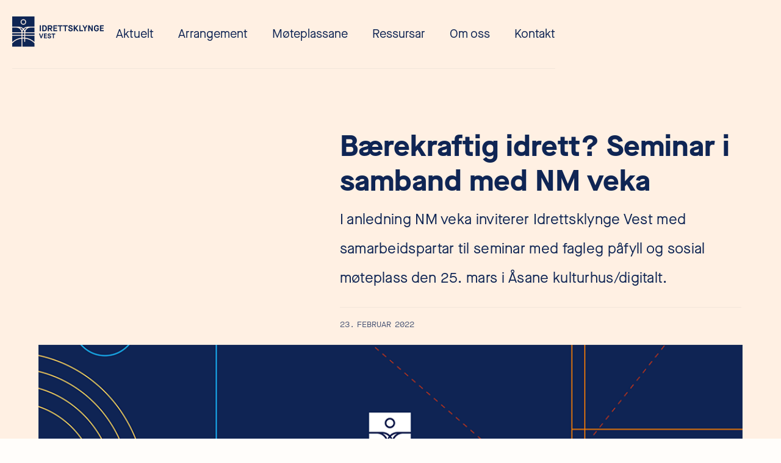

--- FILE ---
content_type: text/html
request_url: https://www.idrettsklyngevest.no/aktuelt/baerekraftig-idrett-seminar-i-samband-med-nm-veka
body_size: 5283
content:
<!DOCTYPE html><!-- Last Published: Thu Jan 15 2026 13:12:09 GMT+0000 (Coordinated Universal Time) --><html data-wf-domain="www.idrettsklyngevest.no" data-wf-page="601a99af034ba910201594a1" data-wf-site="60101ef69bd38f1382c4250b" lang="nn" data-wf-collection="601a99af034ba9468715949f" data-wf-item-slug="baerekraftig-idrett-seminar-i-samband-med-nm-veka"><head><meta charset="utf-8"/><title>Bærekraftig idrett? Seminar i samband med NM veka  | Idrettsklynge Vest</title><meta content="I anledning NM veka inviterer Idrettsklynge Vest med samarbeidspartar til seminar med fagleg påfyll og sosial møteplass den 25. mars i Åsane kulturhus/digitalt." name="description"/><meta content="Bærekraftig idrett? Seminar i samband med NM veka  | Idrettsklynge Vest" property="og:title"/><meta content="I anledning NM veka inviterer Idrettsklynge Vest med samarbeidspartar til seminar med fagleg påfyll og sosial møteplass den 25. mars i Åsane kulturhus/digitalt." property="og:description"/><meta content="https://cdn.prod.website-files.com/601a99af108eb6e27b12c801/62163f71efdf18b6dde5aa32_Head_B%C3%A6rekraftig%20idrett_EPI1110x624.png" property="og:image"/><meta content="Bærekraftig idrett? Seminar i samband med NM veka  | Idrettsklynge Vest" property="twitter:title"/><meta content="I anledning NM veka inviterer Idrettsklynge Vest med samarbeidspartar til seminar med fagleg påfyll og sosial møteplass den 25. mars i Åsane kulturhus/digitalt." property="twitter:description"/><meta content="https://cdn.prod.website-files.com/601a99af108eb6e27b12c801/62163f71efdf18b6dde5aa32_Head_B%C3%A6rekraftig%20idrett_EPI1110x624.png" property="twitter:image"/><meta property="og:type" content="website"/><meta content="summary_large_image" name="twitter:card"/><meta content="width=device-width, initial-scale=1" name="viewport"/><link href="https://cdn.prod.website-files.com/60101ef69bd38f1382c4250b/css/idrettsklyngevest.webflow.shared.5380b9b82.css" rel="stylesheet" type="text/css" integrity="sha384-U4C5uCpf07IkNRXpd+G6yM5C7vCCHsJrbujCYpMpnRpZGRS05WgOGgDIbUXcxo7A" crossorigin="anonymous"/><script type="text/javascript">!function(o,c){var n=c.documentElement,t=" w-mod-";n.className+=t+"js",("ontouchstart"in o||o.DocumentTouch&&c instanceof DocumentTouch)&&(n.className+=t+"touch")}(window,document);</script><link href="https://cdn.prod.website-files.com/60101ef69bd38f1382c4250b/6044d7732cf1ba4e71805028_favicon-s.png" rel="shortcut icon" type="image/x-icon"/><link href="https://cdn.prod.website-files.com/img/webclip.png" rel="apple-touch-icon"/><style>
  * {-webkit-font-smoothing: antialiased;}
</style>

<!-- Fathom - beautiful, simple website analytics -->
<script src="https://cdn.usefathom.com/script.js" data-site="XCHFEJVX" defer></script>
<!-- / Fathom -->

<script>
function setRelAttribute() {
    var elems = document.body.getElementsByTagName('a');
    for (var i = 0; i < elems.length; i++) {
        var elem = elems[i]
        var re = /idrettsklyngevest.no/
        var isInternal = re.test(elem.href)
        if (!isInternal) {
            elem.rel= 'noopener noreferrer nofollow'
        }
    }
}

document.addEventListener('DOMContentLoaded', function () {
    setRelAttribute()
}, false);
</script></head><body><div class="pagewrapper"><div data-collapse="medium" data-animation="default" data-duration="400" data-easing="ease" data-easing2="ease" role="banner" class="navbar navbar--colored fadein w-nav"><div class="container-fluid container-fluid--nopadding"><a href="/" class="nav-logo-link w-nav-brand"><img src="https://cdn.prod.website-files.com/60101ef69bd38f1382c4250b/602bb1e06130686f58aa820e_ikv-logo.svg" loading="lazy" alt="Logo til Idrettsklynge Vest, kobling til framsida" class="logo-img"/></a><nav role="navigation" class="nav-menu nav-menu-light w-nav-menu"><a href="/aktuelt" class="nav-link nav-link--colored w-nav-link">Aktuelt</a><a href="/arrangement" class="nav-link nav-link--colored w-nav-link">Arrangement</a><a href="/moteplassane" class="nav-link nav-link--colored w-nav-link">Møteplassane</a><a href="/ressursar" class="nav-link nav-link--colored w-nav-link">Ressursar</a><a href="/om-oss" class="nav-link nav-link--colored w-nav-link">Om oss</a><a href="/kontakt" class="nav-link nav-link--colored nav-link-lastitem w-nav-link">Kontakt</a></nav><div data-w-id="470c631d-de6c-0e96-af4e-5bfac5bdaa2a" class="nav-button-animated w-nav-button"><div data-w-id="470c631d-de6c-0e96-af4e-5bfac5bdaa2b" class="top-line bc--blue"></div><div data-w-id="470c631d-de6c-0e96-af4e-5bfac5bdaa2c" class="middle-line bc--blue"></div><div data-w-id="470c631d-de6c-0e96-af4e-5bfac5bdaa2d" class="bottom-line bc--blue"></div></div></div></div><main><article><section class="top-section spesifikt-aktuelt-innlegg"><div class="container"><div class="row justify-end"><div class="col col-7 col-m-9 col-sm-12"><h1 class="display-1 fadein">Bærekraftig idrett? Seminar i samband med NM veka</h1><p class="blog-intro fadein">I anledning NM veka inviterer Idrettsklynge Vest med samarbeidspartar til seminar med fagleg påfyll og sosial møteplass den 25. mars i Åsane kulturhus/digitalt. </p><div class="meta-wrapper fadein"><div class="meta-text w-dyn-bind-empty"></div><div class="meta-date-wrapper"><div>23</div><div>.</div><div class="dateclass">February</div><div>2022</div></div></div></div></div></div><div class="container-fluid"><div class="row"><div class="col"><div class="mediacontainer _16x9 fadein"><div class="mediacontainer__inside"><img src="https://cdn.prod.website-files.com/601a99af108eb6e27b12c801/62163f71efdf18b6dde5aa32_Head_B%C3%A6rekraftig%20idrett_EPI1110x624.png" loading="lazy" alt="" sizes="100vw" srcset="https://cdn.prod.website-files.com/601a99af108eb6e27b12c801/62163f71efdf18b6dde5aa32_Head_B%C3%A6rekraftig%20idrett_EPI1110x624-p-500.png 500w, https://cdn.prod.website-files.com/601a99af108eb6e27b12c801/62163f71efdf18b6dde5aa32_Head_B%C3%A6rekraftig%20idrett_EPI1110x624-p-800.png 800w, https://cdn.prod.website-files.com/601a99af108eb6e27b12c801/62163f71efdf18b6dde5aa32_Head_B%C3%A6rekraftig%20idrett_EPI1110x624-p-1080.png 1080w, https://cdn.prod.website-files.com/601a99af108eb6e27b12c801/62163f71efdf18b6dde5aa32_Head_B%C3%A6rekraftig%20idrett_EPI1110x624.png 1110w" class="mediaelement"/></div></div><p class="figcaption w-dyn-bind-empty"></p></div></div></div></section><section class="section"><div class="container"><div class="row justify-end"><div class="col col-7 col-m-9 col-sm-12"><div class="fadein w-richtext"><p>Vi har samla dyktige fagpersonar innan ulike felt som vil dele av sin kunnskap. </p><p>PROGRAM</p><p>Kl. 09.30 Opning ved fylkesordførar Jon Askeland</p><p>Kl. 09.35 - 11.00 Ulike perspektiv på ferdigheitsutvikling</p><p>Kl. 11.00 - 12.00 Lunsj</p><p>Kl. 12.00 - 13.30 Grøne idrettsarrangement</p><p>Kl. 14.00 - 14.45 Dopingforebyggande arbeid</p><p>Kl. 15.00 Bordtennisfinale i Åsane Arena</p><p>Delta fysisk på ein eller fleire seansar, kombiner det med fantastisk idrettsatmosfære i Åsane Arena, eller følg med frå din eigen PC skjerm. Uansett kva du velger, husk å melde deg på innan 18.mars. </p><p><a href="https://www.idrettsforbundet.no/siteassets/vestland/dokument/kalender/invitasjon-seminar-berekraftig-idrett_25.-mars-2022.pdf">Sjå invitasjon, fullt program og meld deg på her. </a></p><p>Seminaret er gratis. </p><p>‍</p></div></div></div></div></section></article><section id="cards-section" class="card-section"><div class="container"><div class="row justify-between"><div class="col col-3 col-m-6 col-xs-12"><h2 class="display-3 fadein">Fleire saker</h2></div><div class="col"><div class="flex--align-end fadein"><a href="/aktuelt" class="button-link w-inline-block"><div class="button-link__text">Sjå fleire innlegg <span class="button-icon"></span></div></a></div></div></div><div class="w-dyn-list"><div role="list" class="cards-grid-container _3x3 w-dyn-items"><div role="listitem" class="collection-item w-dyn-item"><a href="/aktuelt/er-du-eller-har-du-lyst-a-bli-paraidrettsutovar" class="link-block fadein w-inline-block"><div class="mediacontainer _16x9"><div class="mediacontainer__inside"><img src="https://cdn.prod.website-files.com/601a99af108eb6e27b12c801/6943cdaf9ecbf1693aee4c80_salum.png" alt="" sizes="100vw" srcset="https://cdn.prod.website-files.com/601a99af108eb6e27b12c801/6943cdaf9ecbf1693aee4c80_salum-p-500.png 500w, https://cdn.prod.website-files.com/601a99af108eb6e27b12c801/6943cdaf9ecbf1693aee4c80_salum-p-800.png 800w, https://cdn.prod.website-files.com/601a99af108eb6e27b12c801/6943cdaf9ecbf1693aee4c80_salum.png 860w" class="mediaelement"/></div></div><div class="card-content"><h3 class="display-5">Er du, eller har du lyst å bli paraidrettsutøvar? </h3><div class="meta-date-wrapper nopad"><div>16</div><div>.</div><div class="dateclass">December</div><div>2025</div></div></div></a></div><div role="listitem" class="collection-item w-dyn-item"><a href="/aktuelt/trening-og-fysisk-aktivitet-for-eldre-med-ny-leiar" class="link-block fadein w-inline-block"><div class="mediacontainer _16x9"><div class="mediacontainer__inside"><img src="https://cdn.prod.website-files.com/601a99af108eb6e27b12c801/6942a4f6445d119ae9f15c4e_%C3%B8kjn%C3%B8lj.jpg" alt="" sizes="100vw" srcset="https://cdn.prod.website-files.com/601a99af108eb6e27b12c801/6942a4f6445d119ae9f15c4e_%C3%B8kjn%C3%B8lj-p-500.jpg 500w, https://cdn.prod.website-files.com/601a99af108eb6e27b12c801/6942a4f6445d119ae9f15c4e_%C3%B8kjn%C3%B8lj-p-800.jpg 800w, https://cdn.prod.website-files.com/601a99af108eb6e27b12c801/6942a4f6445d119ae9f15c4e_%C3%B8kjn%C3%B8lj-p-1080.jpg 1080w, https://cdn.prod.website-files.com/601a99af108eb6e27b12c801/6942a4f6445d119ae9f15c4e_%C3%B8kjn%C3%B8lj-p-1600.jpg 1600w, https://cdn.prod.website-files.com/601a99af108eb6e27b12c801/6942a4f6445d119ae9f15c4e_%C3%B8kjn%C3%B8lj-p-2000.jpg 2000w, https://cdn.prod.website-files.com/601a99af108eb6e27b12c801/6942a4f6445d119ae9f15c4e_%C3%B8kjn%C3%B8lj-p-2600.jpg 2600w, https://cdn.prod.website-files.com/601a99af108eb6e27b12c801/6942a4f6445d119ae9f15c4e_%C3%B8kjn%C3%B8lj-p-3200.jpg 3200w, https://cdn.prod.website-files.com/601a99af108eb6e27b12c801/6942a4f6445d119ae9f15c4e_%C3%B8kjn%C3%B8lj.jpg 3712w" class="mediaelement"/></div></div><div class="card-content"><h3 class="display-5">Ny leiar i møteplassen Trening og fysisk aktivitet for eldre</h3><div class="meta-date-wrapper nopad"><div>14</div><div>.</div><div class="dateclass">December</div><div>2025</div></div></div></a></div><div role="listitem" class="collection-item w-dyn-item"><a href="/aktuelt/helemeg---utvikling-og-utproving" class="link-block fadein w-inline-block"><div class="mediacontainer _16x9"><div class="mediacontainer__inside"><img src="https://cdn.prod.website-files.com/601a99af108eb6e27b12c801/69429f0289436d1296d4094c_helemeh.png" alt="" sizes="100vw" srcset="https://cdn.prod.website-files.com/601a99af108eb6e27b12c801/69429f0289436d1296d4094c_helemeh-p-500.png 500w, https://cdn.prod.website-files.com/601a99af108eb6e27b12c801/69429f0289436d1296d4094c_helemeh.png 605w" class="mediaelement"/></div></div><div class="card-content"><h3 class="display-5">HeleMeg – utvikling og utprøving</h3><div class="meta-date-wrapper nopad"><div>10</div><div>.</div><div class="dateclass">December</div><div>2025</div></div></div></a></div></div></div></div></section></main><footer class="footer-wrapper"><section class="prefooter"><div class="container"><div class="w-layout-grid logogrid"><a id="w-node-_4d406ac9-7dae-bf10-e482-94fd638c6e33-638c6e30" href="https://www.vestlandfylke.no/" target="_blank" class="fadein w-inline-block"><img src="https://cdn.prod.website-files.com/60101ef69bd38f1382c4250b/602a4cc9ad7fda5230bb186a_vlfk-logo.svg" loading="lazy" alt="Vestland fylkeskommune" class="sponsorlogo sponsorlogo--xl"/></a><a id="w-node-_4d406ac9-7dae-bf10-e482-94fd638c6e35-638c6e30" href="https://www.bergen.kommune.no/" target="_blank" class="fadein w-inline-block"><img src="https://cdn.prod.website-files.com/60101ef69bd38f1382c4250b/602a50865144ce38c9fb2c79_bergenkommune-logo.svg" loading="lazy" alt="Bergen kommune" class="sponsorlogo sponsorlogo--l"/></a><a id="w-node-_4d406ac9-7dae-bf10-e482-94fd638c6e37-638c6e30" href="http://www.uib.no/" target="_blank" class="fadein w-inline-block"><img src="https://cdn.prod.website-files.com/60101ef69bd38f1382c4250b/60426000d031252a15b1a3be_UiBlogo_gray_m.svg" loading="lazy" alt="Universitetet i Bergen"/></a><a id="w-node-_4d406ac9-7dae-bf10-e482-94fd638c6e39-638c6e30" href="https://www.hvl.no/" target="_blank" class="fadein w-inline-block"><img src="https://cdn.prod.website-files.com/60101ef69bd38f1382c4250b/602a577505a0873a0ebfd22d_hvl-logo.svg" loading="lazy" alt="Høgskulen på Vestlandet" class="sponsorlogo sponsorlogo--l"/></a><a id="w-node-_4d406ac9-7dae-bf10-e482-94fd638c6e3b-638c6e30" href="https://helse-bergen.no/" target="_blank" class="fadein w-inline-block"><img src="https://cdn.prod.website-files.com/60101ef69bd38f1382c4250b/602a541f2c0422136a3c5d9c_helse-bergen-logo.svg" loading="lazy" alt="Helse Bergen" class="sponsorlogo sponsorlogo--xl"/></a><a id="w-node-_4d406ac9-7dae-bf10-e482-94fd638c6e3d-638c6e30" href="https://www.idrettsforbundet.no/idrettskretser/hordaland-idrettskrets/" target="_blank" class="fadein w-inline-block"><img src="https://cdn.prod.website-files.com/60101ef69bd38f1382c4250b/602a58db08c4bef6e608347b_nifvest-logo.svg" loading="lazy" alt="Norges Idrettsforbund: Vestland Idrettskrets" class="sponsorlogo"/></a><a id="w-node-_4d406ac9-7dae-bf10-e482-94fd638c6e3f-638c6e30" href="http://www.brann.no/" target="_blank" class="fadein w-inline-block"><img src="https://cdn.prod.website-files.com/60101ef69bd38f1382c4250b/602a4ec4b42ffeb83e80096e_brann-logo-alpha.svg" loading="lazy" alt="Sportsklubben Brann" class="sponsorlogo"/></a><a id="w-node-_4d406ac9-7dae-bf10-e482-94fd638c6e41-638c6e30" href="http://www.olympiatoppen.no/om_olympiatoppen/regioner/region_vest/page4794.html" target="_blank" class="fadein w-inline-block"><img src="https://cdn.prod.website-files.com/60101ef69bd38f1382c4250b/602a5b02534be6f04c66f950_olympiatoppenvest-logo.svg" loading="lazy" alt="Olympiatoppen Vest" class="sponsorlogo sponsorlogo-sm"/></a></div></div></section><section class="post-footer"><div class="container"><div class="row fadein"><div class="col col-2 col-m-12"><a href="/kontakt" class="footer-text">Kontakt oss</a></div><div class="col col-sm-12"><div class="flex-horiz flex-horiz--footerlinks"><a href="https://www.tryggeutovere.no" target="_blank" class="footer-link">Trygge Utøvere</a><a href="https://www.aktivegamere.no" target="_blank" class="footer-link">Aktive Gamere</a><a href="https://www.facebook.com/Idrettsklynge-Vest-1421610354565238/" target="_blank" class="footer-link">Facebook</a><a href="http://instagram.com/idrettsklynge_vest" target="_blank" class="footer-link">Instagram</a></div></div></div><div class="row"><div class="col"><div class="post-footer-text fadein">Utviklet av <a href="https://www.leapstudio.no/" target="_blank" class="tc--white">Leap</a></div></div></div></div></section></footer></div><script src="https://d3e54v103j8qbb.cloudfront.net/js/jquery-3.5.1.min.dc5e7f18c8.js?site=60101ef69bd38f1382c4250b" type="text/javascript" integrity="sha256-9/aliU8dGd2tb6OSsuzixeV4y/faTqgFtohetphbbj0=" crossorigin="anonymous"></script><script src="https://cdn.prod.website-files.com/60101ef69bd38f1382c4250b/js/webflow.schunk.36b8fb49256177c8.js" type="text/javascript" integrity="sha384-4abIlA5/v7XaW1HMXKBgnUuhnjBYJ/Z9C1OSg4OhmVw9O3QeHJ/qJqFBERCDPv7G" crossorigin="anonymous"></script><script src="https://cdn.prod.website-files.com/60101ef69bd38f1382c4250b/js/webflow.schunk.221f002a2c7a9788.js" type="text/javascript" integrity="sha384-b/Z9gSiBg/zlopUlcnIZI6llS2mwQMTcJwrtpdnhNcupRs2c8Pzu5JbXxgEr7/hf" crossorigin="anonymous"></script><script src="https://cdn.prod.website-files.com/60101ef69bd38f1382c4250b/js/webflow.517fd339.23b75a698bbff78a.js" type="text/javascript" integrity="sha384-CmW06r/inJYqwv4wRDzXRaKEWOCW2Zb4lGxmeErnrXvd5phsmy+z/waH1avuF2Nl" crossorigin="anonymous"></script><!-- Oversetting av måneder og dager -->
<script>
  console.clear();
/* globals
  $
*/

const data = {
    months: {
        en: [
            'January', 'February', 'March', 'April', 'May', 'June',
            'July', 'August', 'September', 'October', 'November', 'December',
        ],
        local: [],
    },
    days: {
        en: [
            'Monday', 'Tuesday', 'Wednesday', 'Thursday', 'Friday', 'Saturday', 'Sunday',
        ],
        local: [],
    }
};

data.months.local = [
    'januar', 'februar', 'mars', 'april', 'mai', 'juni',
    'juli', 'august', 'september', 'oktober', 'november', 'desember',
];
data.days.local = [
    'mandag', 'tirsdag', 'onsdag', 'torsdag', 'fredag', 'lørdag', 'søndag',
];

if (data.months.local.length !== 12) {
    console.error('Months are incorrect! Check your script.')
}
if (data.days.local.length !== 7) {
    console.error('Days are incorrect! Check your script.')
}

const shortenDaysMonths = daymonth => daymonth.substring(0, 3);
const convertToLocal = (daydate, whatToConvert) => {
    whatToConvert.each(function() {
        const theObject = $(this);
        let text = theObject.text();

        if (daydate === 'm' || daydate === 'month' || daydate === 'months') {
            for (let i = 0; i < data.months.en.length; i++) {
                text = text.replace(data.months.en[i], data.months.local[i])
                text = text.replace(shortenDaysMonths(data.months.en[i]), shortenDaysMonths(data.months.local[i]))
                theObject.text(text)
            }
        } else if (daydate === 'd' || daydate === 'day' || daydate === 'days') {
            for (let i = 0; i < data.days.en.length; i++) {
                text = text.replace(data.days.en[i], data.days.local[i])
                text = text.replace(shortenDaysMonths(data.days.en[i]), shortenDaysMonths(data.days.local[i]))
                theObject.text(text)
            }
        }
    });
};   
</script>

<!-- Oversetting av datoer til norsk -->
<script>
      const allDates = $('.dateclass');
      const allDays = $('.dayclass');

      convertToLocal('m', allDates);
      convertToLocal('d', allDays);
</script><script>
      const allDates = $('.dateclass');
      const allDays = $('.dayclass');

      convertToLocal('m', allDates);
      convertToLocal('d', allDays);
</script></body></html>

--- FILE ---
content_type: text/css
request_url: https://cdn.prod.website-files.com/60101ef69bd38f1382c4250b/css/idrettsklyngevest.webflow.shared.5380b9b82.css
body_size: 20944
content:
html {
  -webkit-text-size-adjust: 100%;
  -ms-text-size-adjust: 100%;
  font-family: sans-serif;
}

body {
  margin: 0;
}

article, aside, details, figcaption, figure, footer, header, hgroup, main, menu, nav, section, summary {
  display: block;
}

audio, canvas, progress, video {
  vertical-align: baseline;
  display: inline-block;
}

audio:not([controls]) {
  height: 0;
  display: none;
}

[hidden], template {
  display: none;
}

a {
  background-color: #0000;
}

a:active, a:hover {
  outline: 0;
}

abbr[title] {
  border-bottom: 1px dotted;
}

b, strong {
  font-weight: bold;
}

dfn {
  font-style: italic;
}

h1 {
  margin: .67em 0;
  font-size: 2em;
}

mark {
  color: #000;
  background: #ff0;
}

small {
  font-size: 80%;
}

sub, sup {
  vertical-align: baseline;
  font-size: 75%;
  line-height: 0;
  position: relative;
}

sup {
  top: -.5em;
}

sub {
  bottom: -.25em;
}

img {
  border: 0;
}

svg:not(:root) {
  overflow: hidden;
}

hr {
  box-sizing: content-box;
  height: 0;
}

pre {
  overflow: auto;
}

code, kbd, pre, samp {
  font-family: monospace;
  font-size: 1em;
}

button, input, optgroup, select, textarea {
  color: inherit;
  font: inherit;
  margin: 0;
}

button {
  overflow: visible;
}

button, select {
  text-transform: none;
}

button, html input[type="button"], input[type="reset"] {
  -webkit-appearance: button;
  cursor: pointer;
}

button[disabled], html input[disabled] {
  cursor: default;
}

button::-moz-focus-inner, input::-moz-focus-inner {
  border: 0;
  padding: 0;
}

input {
  line-height: normal;
}

input[type="checkbox"], input[type="radio"] {
  box-sizing: border-box;
  padding: 0;
}

input[type="number"]::-webkit-inner-spin-button, input[type="number"]::-webkit-outer-spin-button {
  height: auto;
}

input[type="search"] {
  -webkit-appearance: none;
}

input[type="search"]::-webkit-search-cancel-button, input[type="search"]::-webkit-search-decoration {
  -webkit-appearance: none;
}

legend {
  border: 0;
  padding: 0;
}

textarea {
  overflow: auto;
}

optgroup {
  font-weight: bold;
}

table {
  border-collapse: collapse;
  border-spacing: 0;
}

td, th {
  padding: 0;
}

@font-face {
  font-family: webflow-icons;
  src: url("[data-uri]") format("truetype");
  font-weight: normal;
  font-style: normal;
}

[class^="w-icon-"], [class*=" w-icon-"] {
  speak: none;
  font-variant: normal;
  text-transform: none;
  -webkit-font-smoothing: antialiased;
  -moz-osx-font-smoothing: grayscale;
  font-style: normal;
  font-weight: normal;
  line-height: 1;
  font-family: webflow-icons !important;
}

.w-icon-slider-right:before {
  content: "";
}

.w-icon-slider-left:before {
  content: "";
}

.w-icon-nav-menu:before {
  content: "";
}

.w-icon-arrow-down:before, .w-icon-dropdown-toggle:before {
  content: "";
}

.w-icon-file-upload-remove:before {
  content: "";
}

.w-icon-file-upload-icon:before {
  content: "";
}

* {
  box-sizing: border-box;
}

html {
  height: 100%;
}

body {
  color: #333;
  background-color: #fff;
  min-height: 100%;
  margin: 0;
  font-family: Arial, sans-serif;
  font-size: 14px;
  line-height: 20px;
}

img {
  vertical-align: middle;
  max-width: 100%;
  display: inline-block;
}

html.w-mod-touch * {
  background-attachment: scroll !important;
}

.w-block {
  display: block;
}

.w-inline-block {
  max-width: 100%;
  display: inline-block;
}

.w-clearfix:before, .w-clearfix:after {
  content: " ";
  grid-area: 1 / 1 / 2 / 2;
  display: table;
}

.w-clearfix:after {
  clear: both;
}

.w-hidden {
  display: none;
}

.w-button {
  color: #fff;
  line-height: inherit;
  cursor: pointer;
  background-color: #3898ec;
  border: 0;
  border-radius: 0;
  padding: 9px 15px;
  text-decoration: none;
  display: inline-block;
}

input.w-button {
  -webkit-appearance: button;
}

html[data-w-dynpage] [data-w-cloak] {
  color: #0000 !important;
}

.w-code-block {
  margin: unset;
}

pre.w-code-block code {
  all: inherit;
}

.w-optimization {
  display: contents;
}

.w-webflow-badge, .w-webflow-badge > img {
  box-sizing: unset;
  width: unset;
  height: unset;
  max-height: unset;
  max-width: unset;
  min-height: unset;
  min-width: unset;
  margin: unset;
  padding: unset;
  float: unset;
  clear: unset;
  border: unset;
  border-radius: unset;
  background: unset;
  background-image: unset;
  background-position: unset;
  background-size: unset;
  background-repeat: unset;
  background-origin: unset;
  background-clip: unset;
  background-attachment: unset;
  background-color: unset;
  box-shadow: unset;
  transform: unset;
  direction: unset;
  font-family: unset;
  font-weight: unset;
  color: unset;
  font-size: unset;
  line-height: unset;
  font-style: unset;
  font-variant: unset;
  text-align: unset;
  letter-spacing: unset;
  -webkit-text-decoration: unset;
  text-decoration: unset;
  text-indent: unset;
  text-transform: unset;
  list-style-type: unset;
  text-shadow: unset;
  vertical-align: unset;
  cursor: unset;
  white-space: unset;
  word-break: unset;
  word-spacing: unset;
  word-wrap: unset;
  transition: unset;
}

.w-webflow-badge {
  white-space: nowrap;
  cursor: pointer;
  box-shadow: 0 0 0 1px #0000001a, 0 1px 3px #0000001a;
  visibility: visible !important;
  opacity: 1 !important;
  z-index: 2147483647 !important;
  color: #aaadb0 !important;
  overflow: unset !important;
  background-color: #fff !important;
  border-radius: 3px !important;
  width: auto !important;
  height: auto !important;
  margin: 0 !important;
  padding: 6px !important;
  font-size: 12px !important;
  line-height: 14px !important;
  text-decoration: none !important;
  display: inline-block !important;
  position: fixed !important;
  inset: auto 12px 12px auto !important;
  transform: none !important;
}

.w-webflow-badge > img {
  position: unset;
  visibility: unset !important;
  opacity: 1 !important;
  vertical-align: middle !important;
  display: inline-block !important;
}

h1, h2, h3, h4, h5, h6 {
  margin-bottom: 10px;
  font-weight: bold;
}

h1 {
  margin-top: 20px;
  font-size: 38px;
  line-height: 44px;
}

h2 {
  margin-top: 20px;
  font-size: 32px;
  line-height: 36px;
}

h3 {
  margin-top: 20px;
  font-size: 24px;
  line-height: 30px;
}

h4 {
  margin-top: 10px;
  font-size: 18px;
  line-height: 24px;
}

h5 {
  margin-top: 10px;
  font-size: 14px;
  line-height: 20px;
}

h6 {
  margin-top: 10px;
  font-size: 12px;
  line-height: 18px;
}

p {
  margin-top: 0;
  margin-bottom: 10px;
}

blockquote {
  border-left: 5px solid #e2e2e2;
  margin: 0 0 10px;
  padding: 10px 20px;
  font-size: 18px;
  line-height: 22px;
}

figure {
  margin: 0 0 10px;
}

figcaption {
  text-align: center;
  margin-top: 5px;
}

ul, ol {
  margin-top: 0;
  margin-bottom: 10px;
  padding-left: 40px;
}

.w-list-unstyled {
  padding-left: 0;
  list-style: none;
}

.w-embed:before, .w-embed:after {
  content: " ";
  grid-area: 1 / 1 / 2 / 2;
  display: table;
}

.w-embed:after {
  clear: both;
}

.w-video {
  width: 100%;
  padding: 0;
  position: relative;
}

.w-video iframe, .w-video object, .w-video embed {
  border: none;
  width: 100%;
  height: 100%;
  position: absolute;
  top: 0;
  left: 0;
}

fieldset {
  border: 0;
  margin: 0;
  padding: 0;
}

button, [type="button"], [type="reset"] {
  cursor: pointer;
  -webkit-appearance: button;
  border: 0;
}

.w-form {
  margin: 0 0 15px;
}

.w-form-done {
  text-align: center;
  background-color: #ddd;
  padding: 20px;
  display: none;
}

.w-form-fail {
  background-color: #ffdede;
  margin-top: 10px;
  padding: 10px;
  display: none;
}

label {
  margin-bottom: 5px;
  font-weight: bold;
  display: block;
}

.w-input, .w-select {
  color: #333;
  vertical-align: middle;
  background-color: #fff;
  border: 1px solid #ccc;
  width: 100%;
  height: 38px;
  margin-bottom: 10px;
  padding: 8px 12px;
  font-size: 14px;
  line-height: 1.42857;
  display: block;
}

.w-input::placeholder, .w-select::placeholder {
  color: #999;
}

.w-input:focus, .w-select:focus {
  border-color: #3898ec;
  outline: 0;
}

.w-input[disabled], .w-select[disabled], .w-input[readonly], .w-select[readonly], fieldset[disabled] .w-input, fieldset[disabled] .w-select {
  cursor: not-allowed;
}

.w-input[disabled]:not(.w-input-disabled), .w-select[disabled]:not(.w-input-disabled), .w-input[readonly], .w-select[readonly], fieldset[disabled]:not(.w-input-disabled) .w-input, fieldset[disabled]:not(.w-input-disabled) .w-select {
  background-color: #eee;
}

textarea.w-input, textarea.w-select {
  height: auto;
}

.w-select {
  background-color: #f3f3f3;
}

.w-select[multiple] {
  height: auto;
}

.w-form-label {
  cursor: pointer;
  margin-bottom: 0;
  font-weight: normal;
  display: inline-block;
}

.w-radio {
  margin-bottom: 5px;
  padding-left: 20px;
  display: block;
}

.w-radio:before, .w-radio:after {
  content: " ";
  grid-area: 1 / 1 / 2 / 2;
  display: table;
}

.w-radio:after {
  clear: both;
}

.w-radio-input {
  float: left;
  margin: 3px 0 0 -20px;
  line-height: normal;
}

.w-file-upload {
  margin-bottom: 10px;
  display: block;
}

.w-file-upload-input {
  opacity: 0;
  z-index: -100;
  width: .1px;
  height: .1px;
  position: absolute;
  overflow: hidden;
}

.w-file-upload-default, .w-file-upload-uploading, .w-file-upload-success {
  color: #333;
  display: inline-block;
}

.w-file-upload-error {
  margin-top: 10px;
  display: block;
}

.w-file-upload-default.w-hidden, .w-file-upload-uploading.w-hidden, .w-file-upload-error.w-hidden, .w-file-upload-success.w-hidden {
  display: none;
}

.w-file-upload-uploading-btn {
  cursor: pointer;
  background-color: #fafafa;
  border: 1px solid #ccc;
  margin: 0;
  padding: 8px 12px;
  font-size: 14px;
  font-weight: normal;
  display: flex;
}

.w-file-upload-file {
  background-color: #fafafa;
  border: 1px solid #ccc;
  flex-grow: 1;
  justify-content: space-between;
  margin: 0;
  padding: 8px 9px 8px 11px;
  display: flex;
}

.w-file-upload-file-name {
  font-size: 14px;
  font-weight: normal;
  display: block;
}

.w-file-remove-link {
  cursor: pointer;
  width: auto;
  height: auto;
  margin-top: 3px;
  margin-left: 10px;
  padding: 3px;
  display: block;
}

.w-icon-file-upload-remove {
  margin: auto;
  font-size: 10px;
}

.w-file-upload-error-msg {
  color: #ea384c;
  padding: 2px 0;
  display: inline-block;
}

.w-file-upload-info {
  padding: 0 12px;
  line-height: 38px;
  display: inline-block;
}

.w-file-upload-label {
  cursor: pointer;
  background-color: #fafafa;
  border: 1px solid #ccc;
  margin: 0;
  padding: 8px 12px;
  font-size: 14px;
  font-weight: normal;
  display: inline-block;
}

.w-icon-file-upload-icon, .w-icon-file-upload-uploading {
  width: 20px;
  margin-right: 8px;
  display: inline-block;
}

.w-icon-file-upload-uploading {
  height: 20px;
}

.w-container {
  max-width: 940px;
  margin-left: auto;
  margin-right: auto;
}

.w-container:before, .w-container:after {
  content: " ";
  grid-area: 1 / 1 / 2 / 2;
  display: table;
}

.w-container:after {
  clear: both;
}

.w-container .w-row {
  margin-left: -10px;
  margin-right: -10px;
}

.w-row:before, .w-row:after {
  content: " ";
  grid-area: 1 / 1 / 2 / 2;
  display: table;
}

.w-row:after {
  clear: both;
}

.w-row .w-row {
  margin-left: 0;
  margin-right: 0;
}

.w-col {
  float: left;
  width: 100%;
  min-height: 1px;
  padding-left: 10px;
  padding-right: 10px;
  position: relative;
}

.w-col .w-col {
  padding-left: 0;
  padding-right: 0;
}

.w-col-1 {
  width: 8.33333%;
}

.w-col-2 {
  width: 16.6667%;
}

.w-col-3 {
  width: 25%;
}

.w-col-4 {
  width: 33.3333%;
}

.w-col-5 {
  width: 41.6667%;
}

.w-col-6 {
  width: 50%;
}

.w-col-7 {
  width: 58.3333%;
}

.w-col-8 {
  width: 66.6667%;
}

.w-col-9 {
  width: 75%;
}

.w-col-10 {
  width: 83.3333%;
}

.w-col-11 {
  width: 91.6667%;
}

.w-col-12 {
  width: 100%;
}

.w-hidden-main {
  display: none !important;
}

@media screen and (max-width: 991px) {
  .w-container {
    max-width: 728px;
  }

  .w-hidden-main {
    display: inherit !important;
  }

  .w-hidden-medium {
    display: none !important;
  }

  .w-col-medium-1 {
    width: 8.33333%;
  }

  .w-col-medium-2 {
    width: 16.6667%;
  }

  .w-col-medium-3 {
    width: 25%;
  }

  .w-col-medium-4 {
    width: 33.3333%;
  }

  .w-col-medium-5 {
    width: 41.6667%;
  }

  .w-col-medium-6 {
    width: 50%;
  }

  .w-col-medium-7 {
    width: 58.3333%;
  }

  .w-col-medium-8 {
    width: 66.6667%;
  }

  .w-col-medium-9 {
    width: 75%;
  }

  .w-col-medium-10 {
    width: 83.3333%;
  }

  .w-col-medium-11 {
    width: 91.6667%;
  }

  .w-col-medium-12 {
    width: 100%;
  }

  .w-col-stack {
    width: 100%;
    left: auto;
    right: auto;
  }
}

@media screen and (max-width: 767px) {
  .w-hidden-main, .w-hidden-medium {
    display: inherit !important;
  }

  .w-hidden-small {
    display: none !important;
  }

  .w-row, .w-container .w-row {
    margin-left: 0;
    margin-right: 0;
  }

  .w-col {
    width: 100%;
    left: auto;
    right: auto;
  }

  .w-col-small-1 {
    width: 8.33333%;
  }

  .w-col-small-2 {
    width: 16.6667%;
  }

  .w-col-small-3 {
    width: 25%;
  }

  .w-col-small-4 {
    width: 33.3333%;
  }

  .w-col-small-5 {
    width: 41.6667%;
  }

  .w-col-small-6 {
    width: 50%;
  }

  .w-col-small-7 {
    width: 58.3333%;
  }

  .w-col-small-8 {
    width: 66.6667%;
  }

  .w-col-small-9 {
    width: 75%;
  }

  .w-col-small-10 {
    width: 83.3333%;
  }

  .w-col-small-11 {
    width: 91.6667%;
  }

  .w-col-small-12 {
    width: 100%;
  }
}

@media screen and (max-width: 479px) {
  .w-container {
    max-width: none;
  }

  .w-hidden-main, .w-hidden-medium, .w-hidden-small {
    display: inherit !important;
  }

  .w-hidden-tiny {
    display: none !important;
  }

  .w-col {
    width: 100%;
  }

  .w-col-tiny-1 {
    width: 8.33333%;
  }

  .w-col-tiny-2 {
    width: 16.6667%;
  }

  .w-col-tiny-3 {
    width: 25%;
  }

  .w-col-tiny-4 {
    width: 33.3333%;
  }

  .w-col-tiny-5 {
    width: 41.6667%;
  }

  .w-col-tiny-6 {
    width: 50%;
  }

  .w-col-tiny-7 {
    width: 58.3333%;
  }

  .w-col-tiny-8 {
    width: 66.6667%;
  }

  .w-col-tiny-9 {
    width: 75%;
  }

  .w-col-tiny-10 {
    width: 83.3333%;
  }

  .w-col-tiny-11 {
    width: 91.6667%;
  }

  .w-col-tiny-12 {
    width: 100%;
  }
}

.w-widget {
  position: relative;
}

.w-widget-map {
  width: 100%;
  height: 400px;
}

.w-widget-map label {
  width: auto;
  display: inline;
}

.w-widget-map img {
  max-width: inherit;
}

.w-widget-map .gm-style-iw {
  text-align: center;
}

.w-widget-map .gm-style-iw > button {
  display: none !important;
}

.w-widget-twitter {
  overflow: hidden;
}

.w-widget-twitter-count-shim {
  vertical-align: top;
  text-align: center;
  background: #fff;
  border: 1px solid #758696;
  border-radius: 3px;
  width: 28px;
  height: 20px;
  display: inline-block;
  position: relative;
}

.w-widget-twitter-count-shim * {
  pointer-events: none;
  -webkit-user-select: none;
  user-select: none;
}

.w-widget-twitter-count-shim .w-widget-twitter-count-inner {
  text-align: center;
  color: #999;
  font-family: serif;
  font-size: 15px;
  line-height: 12px;
  position: relative;
}

.w-widget-twitter-count-shim .w-widget-twitter-count-clear {
  display: block;
  position: relative;
}

.w-widget-twitter-count-shim.w--large {
  width: 36px;
  height: 28px;
}

.w-widget-twitter-count-shim.w--large .w-widget-twitter-count-inner {
  font-size: 18px;
  line-height: 18px;
}

.w-widget-twitter-count-shim:not(.w--vertical) {
  margin-left: 5px;
  margin-right: 8px;
}

.w-widget-twitter-count-shim:not(.w--vertical).w--large {
  margin-left: 6px;
}

.w-widget-twitter-count-shim:not(.w--vertical):before, .w-widget-twitter-count-shim:not(.w--vertical):after {
  content: " ";
  pointer-events: none;
  border: solid #0000;
  width: 0;
  height: 0;
  position: absolute;
  top: 50%;
  left: 0;
}

.w-widget-twitter-count-shim:not(.w--vertical):before {
  border-width: 4px;
  border-color: #75869600 #5d6c7b #75869600 #75869600;
  margin-top: -4px;
  margin-left: -9px;
}

.w-widget-twitter-count-shim:not(.w--vertical).w--large:before {
  border-width: 5px;
  margin-top: -5px;
  margin-left: -10px;
}

.w-widget-twitter-count-shim:not(.w--vertical):after {
  border-width: 4px;
  border-color: #fff0 #fff #fff0 #fff0;
  margin-top: -4px;
  margin-left: -8px;
}

.w-widget-twitter-count-shim:not(.w--vertical).w--large:after {
  border-width: 5px;
  margin-top: -5px;
  margin-left: -9px;
}

.w-widget-twitter-count-shim.w--vertical {
  width: 61px;
  height: 33px;
  margin-bottom: 8px;
}

.w-widget-twitter-count-shim.w--vertical:before, .w-widget-twitter-count-shim.w--vertical:after {
  content: " ";
  pointer-events: none;
  border: solid #0000;
  width: 0;
  height: 0;
  position: absolute;
  top: 100%;
  left: 50%;
}

.w-widget-twitter-count-shim.w--vertical:before {
  border-width: 5px;
  border-color: #5d6c7b #75869600 #75869600;
  margin-left: -5px;
}

.w-widget-twitter-count-shim.w--vertical:after {
  border-width: 4px;
  border-color: #fff #fff0 #fff0;
  margin-left: -4px;
}

.w-widget-twitter-count-shim.w--vertical .w-widget-twitter-count-inner {
  font-size: 18px;
  line-height: 22px;
}

.w-widget-twitter-count-shim.w--vertical.w--large {
  width: 76px;
}

.w-background-video {
  color: #fff;
  height: 500px;
  position: relative;
  overflow: hidden;
}

.w-background-video > video {
  object-fit: cover;
  z-index: -100;
  background-position: 50%;
  background-size: cover;
  width: 100%;
  height: 100%;
  margin: auto;
  position: absolute;
  inset: -100%;
}

.w-background-video > video::-webkit-media-controls-start-playback-button {
  -webkit-appearance: none;
  display: none !important;
}

.w-background-video--control {
  background-color: #0000;
  padding: 0;
  position: absolute;
  bottom: 1em;
  right: 1em;
}

.w-background-video--control > [hidden] {
  display: none !important;
}

.w-slider {
  text-align: center;
  clear: both;
  -webkit-tap-highlight-color: #0000;
  tap-highlight-color: #0000;
  background: #ddd;
  height: 300px;
  position: relative;
}

.w-slider-mask {
  z-index: 1;
  white-space: nowrap;
  height: 100%;
  display: block;
  position: relative;
  left: 0;
  right: 0;
  overflow: hidden;
}

.w-slide {
  vertical-align: top;
  white-space: normal;
  text-align: left;
  width: 100%;
  height: 100%;
  display: inline-block;
  position: relative;
}

.w-slider-nav {
  z-index: 2;
  text-align: center;
  -webkit-tap-highlight-color: #0000;
  tap-highlight-color: #0000;
  height: 40px;
  margin: auto;
  padding-top: 10px;
  position: absolute;
  inset: auto 0 0;
}

.w-slider-nav.w-round > div {
  border-radius: 100%;
}

.w-slider-nav.w-num > div {
  font-size: inherit;
  line-height: inherit;
  width: auto;
  height: auto;
  padding: .2em .5em;
}

.w-slider-nav.w-shadow > div {
  box-shadow: 0 0 3px #3336;
}

.w-slider-nav-invert {
  color: #fff;
}

.w-slider-nav-invert > div {
  background-color: #2226;
}

.w-slider-nav-invert > div.w-active {
  background-color: #222;
}

.w-slider-dot {
  cursor: pointer;
  background-color: #fff6;
  width: 1em;
  height: 1em;
  margin: 0 3px .5em;
  transition: background-color .1s, color .1s;
  display: inline-block;
  position: relative;
}

.w-slider-dot.w-active {
  background-color: #fff;
}

.w-slider-dot:focus {
  outline: none;
  box-shadow: 0 0 0 2px #fff;
}

.w-slider-dot:focus.w-active {
  box-shadow: none;
}

.w-slider-arrow-left, .w-slider-arrow-right {
  cursor: pointer;
  color: #fff;
  -webkit-tap-highlight-color: #0000;
  tap-highlight-color: #0000;
  -webkit-user-select: none;
  user-select: none;
  width: 80px;
  margin: auto;
  font-size: 40px;
  position: absolute;
  inset: 0;
  overflow: hidden;
}

.w-slider-arrow-left [class^="w-icon-"], .w-slider-arrow-right [class^="w-icon-"], .w-slider-arrow-left [class*=" w-icon-"], .w-slider-arrow-right [class*=" w-icon-"] {
  position: absolute;
}

.w-slider-arrow-left:focus, .w-slider-arrow-right:focus {
  outline: 0;
}

.w-slider-arrow-left {
  z-index: 3;
  right: auto;
}

.w-slider-arrow-right {
  z-index: 4;
  left: auto;
}

.w-icon-slider-left, .w-icon-slider-right {
  width: 1em;
  height: 1em;
  margin: auto;
  inset: 0;
}

.w-slider-aria-label {
  clip: rect(0 0 0 0);
  border: 0;
  width: 1px;
  height: 1px;
  margin: -1px;
  padding: 0;
  position: absolute;
  overflow: hidden;
}

.w-slider-force-show {
  display: block !important;
}

.w-dropdown {
  text-align: left;
  z-index: 900;
  margin-left: auto;
  margin-right: auto;
  display: inline-block;
  position: relative;
}

.w-dropdown-btn, .w-dropdown-toggle, .w-dropdown-link {
  vertical-align: top;
  color: #222;
  text-align: left;
  white-space: nowrap;
  margin-left: auto;
  margin-right: auto;
  padding: 20px;
  text-decoration: none;
  position: relative;
}

.w-dropdown-toggle {
  -webkit-user-select: none;
  user-select: none;
  cursor: pointer;
  padding-right: 40px;
  display: inline-block;
}

.w-dropdown-toggle:focus {
  outline: 0;
}

.w-icon-dropdown-toggle {
  width: 1em;
  height: 1em;
  margin: auto 20px auto auto;
  position: absolute;
  top: 0;
  bottom: 0;
  right: 0;
}

.w-dropdown-list {
  background: #ddd;
  min-width: 100%;
  display: none;
  position: absolute;
}

.w-dropdown-list.w--open {
  display: block;
}

.w-dropdown-link {
  color: #222;
  padding: 10px 20px;
  display: block;
}

.w-dropdown-link.w--current {
  color: #0082f3;
}

.w-dropdown-link:focus {
  outline: 0;
}

@media screen and (max-width: 767px) {
  .w-nav-brand {
    padding-left: 10px;
  }
}

.w-lightbox-backdrop {
  cursor: auto;
  letter-spacing: normal;
  text-indent: 0;
  text-shadow: none;
  text-transform: none;
  visibility: visible;
  white-space: normal;
  word-break: normal;
  word-spacing: normal;
  word-wrap: normal;
  color: #fff;
  text-align: center;
  z-index: 2000;
  opacity: 0;
  -webkit-user-select: none;
  -moz-user-select: none;
  -webkit-tap-highlight-color: transparent;
  background: #000000e6;
  outline: 0;
  font-family: Helvetica Neue, Helvetica, Ubuntu, Segoe UI, Verdana, sans-serif;
  font-size: 17px;
  font-style: normal;
  font-weight: 300;
  line-height: 1.2;
  list-style: disc;
  position: fixed;
  inset: 0;
  -webkit-transform: translate(0);
}

.w-lightbox-backdrop, .w-lightbox-container {
  -webkit-overflow-scrolling: touch;
  height: 100%;
  overflow: auto;
}

.w-lightbox-content {
  height: 100vh;
  position: relative;
  overflow: hidden;
}

.w-lightbox-view {
  opacity: 0;
  width: 100vw;
  height: 100vh;
  position: absolute;
}

.w-lightbox-view:before {
  content: "";
  height: 100vh;
}

.w-lightbox-group, .w-lightbox-group .w-lightbox-view, .w-lightbox-group .w-lightbox-view:before {
  height: 86vh;
}

.w-lightbox-frame, .w-lightbox-view:before {
  vertical-align: middle;
  display: inline-block;
}

.w-lightbox-figure {
  margin: 0;
  position: relative;
}

.w-lightbox-group .w-lightbox-figure {
  cursor: pointer;
}

.w-lightbox-img {
  width: auto;
  max-width: none;
  height: auto;
}

.w-lightbox-image {
  float: none;
  max-width: 100vw;
  max-height: 100vh;
  display: block;
}

.w-lightbox-group .w-lightbox-image {
  max-height: 86vh;
}

.w-lightbox-caption {
  text-align: left;
  text-overflow: ellipsis;
  white-space: nowrap;
  background: #0006;
  padding: .5em 1em;
  position: absolute;
  bottom: 0;
  left: 0;
  right: 0;
  overflow: hidden;
}

.w-lightbox-embed {
  width: 100%;
  height: 100%;
  position: absolute;
  inset: 0;
}

.w-lightbox-control {
  cursor: pointer;
  background-position: center;
  background-repeat: no-repeat;
  background-size: 24px;
  width: 4em;
  transition: all .3s;
  position: absolute;
  top: 0;
}

.w-lightbox-left {
  background-image: url("[data-uri]");
  display: none;
  bottom: 0;
  left: 0;
}

.w-lightbox-right {
  background-image: url("[data-uri]");
  display: none;
  bottom: 0;
  right: 0;
}

.w-lightbox-close {
  background-image: url("[data-uri]");
  background-size: 18px;
  height: 2.6em;
  right: 0;
}

.w-lightbox-strip {
  white-space: nowrap;
  padding: 0 1vh;
  line-height: 0;
  position: absolute;
  bottom: 0;
  left: 0;
  right: 0;
  overflow: auto hidden;
}

.w-lightbox-item {
  box-sizing: content-box;
  cursor: pointer;
  width: 10vh;
  padding: 2vh 1vh;
  display: inline-block;
  -webkit-transform: translate3d(0, 0, 0);
}

.w-lightbox-active {
  opacity: .3;
}

.w-lightbox-thumbnail {
  background: #222;
  height: 10vh;
  position: relative;
  overflow: hidden;
}

.w-lightbox-thumbnail-image {
  position: absolute;
  top: 0;
  left: 0;
}

.w-lightbox-thumbnail .w-lightbox-tall {
  width: 100%;
  top: 50%;
  transform: translate(0, -50%);
}

.w-lightbox-thumbnail .w-lightbox-wide {
  height: 100%;
  left: 50%;
  transform: translate(-50%);
}

.w-lightbox-spinner {
  box-sizing: border-box;
  border: 5px solid #0006;
  border-radius: 50%;
  width: 40px;
  height: 40px;
  margin-top: -20px;
  margin-left: -20px;
  animation: .8s linear infinite spin;
  position: absolute;
  top: 50%;
  left: 50%;
}

.w-lightbox-spinner:after {
  content: "";
  border: 3px solid #0000;
  border-bottom-color: #fff;
  border-radius: 50%;
  position: absolute;
  inset: -4px;
}

.w-lightbox-hide {
  display: none;
}

.w-lightbox-noscroll {
  overflow: hidden;
}

@media (min-width: 768px) {
  .w-lightbox-content {
    height: 96vh;
    margin-top: 2vh;
  }

  .w-lightbox-view, .w-lightbox-view:before {
    height: 96vh;
  }

  .w-lightbox-group, .w-lightbox-group .w-lightbox-view, .w-lightbox-group .w-lightbox-view:before {
    height: 84vh;
  }

  .w-lightbox-image {
    max-width: 96vw;
    max-height: 96vh;
  }

  .w-lightbox-group .w-lightbox-image {
    max-width: 82.3vw;
    max-height: 84vh;
  }

  .w-lightbox-left, .w-lightbox-right {
    opacity: .5;
    display: block;
  }

  .w-lightbox-close {
    opacity: .8;
  }

  .w-lightbox-control:hover {
    opacity: 1;
  }
}

.w-lightbox-inactive, .w-lightbox-inactive:hover {
  opacity: 0;
}

.w-richtext:before, .w-richtext:after {
  content: " ";
  grid-area: 1 / 1 / 2 / 2;
  display: table;
}

.w-richtext:after {
  clear: both;
}

.w-richtext[contenteditable="true"]:before, .w-richtext[contenteditable="true"]:after {
  white-space: initial;
}

.w-richtext ol, .w-richtext ul {
  overflow: hidden;
}

.w-richtext .w-richtext-figure-selected.w-richtext-figure-type-video div:after, .w-richtext .w-richtext-figure-selected[data-rt-type="video"] div:after, .w-richtext .w-richtext-figure-selected.w-richtext-figure-type-image div, .w-richtext .w-richtext-figure-selected[data-rt-type="image"] div {
  outline: 2px solid #2895f7;
}

.w-richtext figure.w-richtext-figure-type-video > div:after, .w-richtext figure[data-rt-type="video"] > div:after {
  content: "";
  display: none;
  position: absolute;
  inset: 0;
}

.w-richtext figure {
  max-width: 60%;
  position: relative;
}

.w-richtext figure > div:before {
  cursor: default !important;
}

.w-richtext figure img {
  width: 100%;
}

.w-richtext figure figcaption.w-richtext-figcaption-placeholder {
  opacity: .6;
}

.w-richtext figure div {
  color: #0000;
  font-size: 0;
}

.w-richtext figure.w-richtext-figure-type-image, .w-richtext figure[data-rt-type="image"] {
  display: table;
}

.w-richtext figure.w-richtext-figure-type-image > div, .w-richtext figure[data-rt-type="image"] > div {
  display: inline-block;
}

.w-richtext figure.w-richtext-figure-type-image > figcaption, .w-richtext figure[data-rt-type="image"] > figcaption {
  caption-side: bottom;
  display: table-caption;
}

.w-richtext figure.w-richtext-figure-type-video, .w-richtext figure[data-rt-type="video"] {
  width: 60%;
  height: 0;
}

.w-richtext figure.w-richtext-figure-type-video iframe, .w-richtext figure[data-rt-type="video"] iframe {
  width: 100%;
  height: 100%;
  position: absolute;
  top: 0;
  left: 0;
}

.w-richtext figure.w-richtext-figure-type-video > div, .w-richtext figure[data-rt-type="video"] > div {
  width: 100%;
}

.w-richtext figure.w-richtext-align-center {
  clear: both;
  margin-left: auto;
  margin-right: auto;
}

.w-richtext figure.w-richtext-align-center.w-richtext-figure-type-image > div, .w-richtext figure.w-richtext-align-center[data-rt-type="image"] > div {
  max-width: 100%;
}

.w-richtext figure.w-richtext-align-normal {
  clear: both;
}

.w-richtext figure.w-richtext-align-fullwidth {
  text-align: center;
  clear: both;
  width: 100%;
  max-width: 100%;
  margin-left: auto;
  margin-right: auto;
  display: block;
}

.w-richtext figure.w-richtext-align-fullwidth > div {
  padding-bottom: inherit;
  display: inline-block;
}

.w-richtext figure.w-richtext-align-fullwidth > figcaption {
  display: block;
}

.w-richtext figure.w-richtext-align-floatleft {
  float: left;
  clear: none;
  margin-right: 15px;
}

.w-richtext figure.w-richtext-align-floatright {
  float: right;
  clear: none;
  margin-left: 15px;
}

.w-nav {
  z-index: 1000;
  background: #ddd;
  position: relative;
}

.w-nav:before, .w-nav:after {
  content: " ";
  grid-area: 1 / 1 / 2 / 2;
  display: table;
}

.w-nav:after {
  clear: both;
}

.w-nav-brand {
  float: left;
  color: #333;
  text-decoration: none;
  position: relative;
}

.w-nav-link {
  vertical-align: top;
  color: #222;
  text-align: left;
  margin-left: auto;
  margin-right: auto;
  padding: 20px;
  text-decoration: none;
  display: inline-block;
  position: relative;
}

.w-nav-link.w--current {
  color: #0082f3;
}

.w-nav-menu {
  float: right;
  position: relative;
}

[data-nav-menu-open] {
  text-align: center;
  background: #c8c8c8;
  min-width: 200px;
  position: absolute;
  top: 100%;
  left: 0;
  right: 0;
  overflow: visible;
  display: block !important;
}

.w--nav-link-open {
  display: block;
  position: relative;
}

.w-nav-overlay {
  width: 100%;
  display: none;
  position: absolute;
  top: 100%;
  left: 0;
  right: 0;
  overflow: hidden;
}

.w-nav-overlay [data-nav-menu-open] {
  top: 0;
}

.w-nav[data-animation="over-left"] .w-nav-overlay {
  width: auto;
}

.w-nav[data-animation="over-left"] .w-nav-overlay, .w-nav[data-animation="over-left"] [data-nav-menu-open] {
  z-index: 1;
  top: 0;
  right: auto;
}

.w-nav[data-animation="over-right"] .w-nav-overlay {
  width: auto;
}

.w-nav[data-animation="over-right"] .w-nav-overlay, .w-nav[data-animation="over-right"] [data-nav-menu-open] {
  z-index: 1;
  top: 0;
  left: auto;
}

.w-nav-button {
  float: right;
  cursor: pointer;
  -webkit-tap-highlight-color: #0000;
  tap-highlight-color: #0000;
  -webkit-user-select: none;
  user-select: none;
  padding: 18px;
  font-size: 24px;
  display: none;
  position: relative;
}

.w-nav-button:focus {
  outline: 0;
}

.w-nav-button.w--open {
  color: #fff;
  background-color: #c8c8c8;
}

.w-nav[data-collapse="all"] .w-nav-menu {
  display: none;
}

.w-nav[data-collapse="all"] .w-nav-button, .w--nav-dropdown-open, .w--nav-dropdown-toggle-open {
  display: block;
}

.w--nav-dropdown-list-open {
  position: static;
}

@media screen and (max-width: 991px) {
  .w-nav[data-collapse="medium"] .w-nav-menu {
    display: none;
  }

  .w-nav[data-collapse="medium"] .w-nav-button {
    display: block;
  }
}

@media screen and (max-width: 767px) {
  .w-nav[data-collapse="small"] .w-nav-menu {
    display: none;
  }

  .w-nav[data-collapse="small"] .w-nav-button {
    display: block;
  }

  .w-nav-brand {
    padding-left: 10px;
  }
}

@media screen and (max-width: 479px) {
  .w-nav[data-collapse="tiny"] .w-nav-menu {
    display: none;
  }

  .w-nav[data-collapse="tiny"] .w-nav-button {
    display: block;
  }
}

.w-tabs {
  position: relative;
}

.w-tabs:before, .w-tabs:after {
  content: " ";
  grid-area: 1 / 1 / 2 / 2;
  display: table;
}

.w-tabs:after {
  clear: both;
}

.w-tab-menu {
  position: relative;
}

.w-tab-link {
  vertical-align: top;
  text-align: left;
  cursor: pointer;
  color: #222;
  background-color: #ddd;
  padding: 9px 30px;
  text-decoration: none;
  display: inline-block;
  position: relative;
}

.w-tab-link.w--current {
  background-color: #c8c8c8;
}

.w-tab-link:focus {
  outline: 0;
}

.w-tab-content {
  display: block;
  position: relative;
  overflow: hidden;
}

.w-tab-pane {
  display: none;
  position: relative;
}

.w--tab-active {
  display: block;
}

@media screen and (max-width: 479px) {
  .w-tab-link {
    display: block;
  }
}

.w-ix-emptyfix:after {
  content: "";
}

@keyframes spin {
  0% {
    transform: rotate(0);
  }

  100% {
    transform: rotate(360deg);
  }
}

.w-dyn-empty {
  background-color: #ddd;
  padding: 10px;
}

.w-dyn-hide, .w-dyn-bind-empty, .w-condition-invisible {
  display: none !important;
}

.wf-layout-layout {
  display: grid;
}

@font-face {
  font-family: "LineAwesome 1.3.0";
  src: url("https://cdn.prod.website-files.com/60101ef69bd38f1382c4250b/601a9cf7108eb63dbf12d3cd_la-solid-900.woff") format("woff");
  font-weight: 900;
  font-style: normal;
  font-display: swap;
}

@font-face {
  font-family: "LineAwesome 1.3.0";
  src: url("https://cdn.prod.website-files.com/60101ef69bd38f1382c4250b/601a9cf7c1ff0bb9cc074ba6_la-brands-400.woff") format("woff");
  font-weight: 100;
  font-style: normal;
  font-display: swap;
}

@font-face {
  font-family: "LineAwesome 1.3.0";
  src: url("https://cdn.prod.website-files.com/60101ef69bd38f1382c4250b/601a9cf7487fc181d26995d5_la-regular-400.woff") format("woff");
  font-weight: 400;
  font-style: normal;
  font-display: swap;
}

@font-face {
  font-family: Maison Neue;
  src: url("https://cdn.prod.website-files.com/60101ef69bd38f1382c4250b/602118e162d42f03c405beac_MaisonNeueWEB-BookItalic.woff") format("woff");
  font-weight: 400;
  font-style: italic;
  font-display: swap;
}

@font-face {
  font-family: Maison Neue Mono;
  src: url("https://cdn.prod.website-files.com/60101ef69bd38f1382c4250b/602118e14b0f964cf3a6a763_MaisonNeueMonoWEB-Regular.woff") format("woff");
  font-weight: 400;
  font-style: normal;
  font-display: swap;
}

@font-face {
  font-family: Maison Neue;
  src: url("https://cdn.prod.website-files.com/60101ef69bd38f1382c4250b/602118e1b5fd306a0bf31a7b_MaisonNeueWEB-Bold.woff") format("woff");
  font-weight: 700;
  font-style: normal;
  font-display: swap;
}

@font-face {
  font-family: Maison Neue;
  src: url("https://cdn.prod.website-files.com/60101ef69bd38f1382c4250b/602118e162d42fbcd605bead_MaisonNeueWEB-Book.woff") format("woff");
  font-weight: 400;
  font-style: normal;
  font-display: swap;
}

:root {
  --ikv-bakgrunnsfarge: #fffdfa;
  --ikv-hovedfarge: #0f2554;
  --uoffisiell-tan: #fdfaf4;
  --ikv-aksent-fersken: #fff0e3;
  --ikv-aksent-lys-blå: #17a8eb;
  --ikv-aksent-gul: #ffca57;
  --ikv-aksent-rød: #a42f1d;
  --ikv-aksent-oransje: #ff8000;
  --divider-farge-0-05: #0f25540d;
  --dim-white: #fffdfa1a;
  --ikv-blå-dimmet: #0f2554a6;
  --white: white;
  --black: black;
}

.w-layout-grid {
  grid-row-gap: 16px;
  grid-column-gap: 16px;
  grid-template-rows: auto auto;
  grid-template-columns: 1fr 1fr;
  grid-auto-columns: 1fr;
  display: grid;
}

body {
  background-color: var(--ikv-bakgrunnsfarge);
  color: var(--ikv-hovedfarge);
  -webkit-text-fill-color: inherit;
  background-clip: border-box;
  font-family: Maison Neue, sans-serif;
  font-size: 1em;
  line-height: 1.6;
}

h1, h2, h3 {
  margin-top: 20px;
  margin-bottom: 10px;
}

h4 {
  margin-top: 10px;
  margin-bottom: 10px;
  font-weight: 700;
}

h5, h6 {
  margin-top: 10px;
  margin-bottom: 10px;
}

p {
  letter-spacing: .3px;
  margin-bottom: 10px;
  font-size: 1.25em;
  line-height: 2;
}

a {
  color: var(--ikv-hovedfarge);
  text-decoration: underline;
}

ul {
  margin-top: 0;
  margin-bottom: 10px;
  padding-left: 40px;
}

li {
  margin-bottom: 6px;
  padding-bottom: 4px;
  font-size: 1.25em;
}

blockquote {
  border-left: 1px #000;
  margin-bottom: 10px;
  padding: 10px 20px;
  font-size: 1.5em;
  font-style: italic;
  font-weight: 400;
  line-height: 1.4;
}

figure {
  margin-top: 3em;
  margin-bottom: 3em;
}

figcaption {
  color: #0f2554a1;
  text-align: left;
  margin-top: 5px;
  font-family: Maison Neue Mono, sans-serif;
  font-size: .8em;
}

.container {
  width: 1180px;
  max-width: 100%;
  margin-left: auto;
  margin-right: auto;
  padding-left: 15px;
  padding-right: 15px;
  display: block;
}

.row {
  flex-wrap: wrap;
  align-content: stretch;
  margin-left: -15px;
  margin-right: -15px;
  display: flex;
}

.row.align-start {
  align-items: flex-start;
}

.row.row-example {
  background-color: #f7f4ff;
  min-height: 175px;
}

.row.align-center {
  align-items: center;
}

.row.align-end {
  align-items: flex-end;
}

.row.justify-center {
  justify-content: center;
}

.row.justify-end {
  justify-content: flex-end;
}

.row.justify-between {
  justify-content: space-between;
}

.row.justify-around {
  justify-content: space-around;
}

.col {
  flex: 1;
  margin-bottom: 15px;
  padding-left: 15px;
  padding-right: 15px;
}

.col.col-1 {
  flex-basis: 8.33%;
  max-width: 8.33333%;
}

.col.col-11 {
  flex-basis: 91.67%;
  max-width: 91.6667%;
}

.col.col-2 {
  flex-basis: 16.67%;
  max-width: 16.6667%;
}

.col.col-10 {
  flex-basis: 83.33%;
  max-width: 83.3333%;
}

.col.col-3 {
  flex-basis: 25%;
  max-width: 25%;
}

.col.col-9 {
  flex-basis: 75%;
  max-width: 75%;
}

.col.col-4 {
  flex-basis: 33.33%;
  max-width: 33.3333%;
}

.col.col-8 {
  flex-basis: 66.67%;
  max-width: 66.6667%;
}

.col.col-5 {
  flex-basis: 41.67%;
  max-width: 41.6667%;
}

.col.col-7 {
  flex-basis: 58.33%;
  max-width: 58.3333%;
}

.col.col-6 {
  flex-basis: 50%;
  max-width: 50%;
}

.col.col-12 {
  flex-basis: 100%;
  max-width: 100%;
}

.col.col-m-12 {
  font-style: normal;
}

.col.no-gutters {
  padding-left: 0;
  padding-right: 0;
}

.col.self-start {
  align-self: flex-start;
}

.col.self-center {
  align-self: center;
}

.col.self-end {
  align-self: flex-end;
}

.col.order-last {
  order: 1;
}

.col.order-first {
  order: -1;
}

.inner-div-example {
  text-align: center;
  background-color: #f3faff;
  border: 1px solid #c0e5ff;
  padding-top: 15px;
  padding-bottom: 15px;
}

.card-section {
  background-color: var(--ikv-bakgrunnsfarge);
  padding: 1.4em 3rem 1em;
}

.card-section.fade {
  background-color: #f8fcff;
}

.card-section.intro {
  background-color: #4daaec;
  padding-top: 90px;
  padding-bottom: 90px;
}

.card-section.footer {
  background-color: #4daaec;
}

.emp {
  color: #4daaec;
}

.container-fluid {
  margin-left: auto;
  margin-right: auto;
  padding-left: 15px;
  padding-right: 15px;
  display: block;
}

.container-fluid.container-fluid--nopadding {
  padding-left: 0;
  padding-right: 0;
}

.light {
  color: #fff;
}

.version-grid {
  opacity: .75;
  color: #fff;
  font-size: 20px;
}

.text-center {
  text-align: center;
}

.pagewrapper {
  width: 100%;
  position: relative;
}

.pagewrapper.pagewrapper-moteplass {
  background-color: var(--ikv-hovedfarge);
  background-image: url("https://cdn.prod.website-files.com/60101ef69bd38f1382c4250b/604241b93427f0d41e511b5c_Moteplasser.svg");
  background-position: 0 0;
  background-repeat: no-repeat;
  background-size: contain;
}

.sticky-nav {
  z-index: 1;
  background-color: var(--ikv-bakgrunnsfarge);
  padding: 20px;
  position: sticky;
  top: 0;
}

.nav-grid {
  grid-column-gap: 20px;
  grid-row-gap: 20px;
  grid-template-rows: auto;
  grid-template-columns: 1fr max-content max-content max-content;
  grid-auto-columns: max-content;
  grid-auto-flow: column;
  justify-content: flex-start;
  align-items: center;
  width: 100%;
  margin: 0;
  padding: 0;
  display: grid;
}

.nav-logo-link {
  align-items: flex-start;
  width: 150px;
  margin-left: 0;
  margin-right: 0;
  padding: 7px 0;
  display: flex;
  overflow: visible;
}

.nav-logo {
  object-fit: contain;
  object-position: 0% 50%;
  width: auto;
  height: 100%;
}

.nav-link {
  color: var(--ikv-bakgrunnsfarge);
  background-color: #0000;
  font-size: 1.25em;
  text-decoration: none;
}

.nav-link:hover {
  text-decoration: underline;
}

.nav-link.w--current {
  color: var(--ikv-bakgrunnsfarge);
  font-weight: 700;
}

.nav-link.nav-link--colored {
  color: var(--ikv-hovedfarge);
}

.nav-link.nav-link--colored.nav-link-lastitem, .nav-link.nav-link--lastitem {
  padding-right: 0;
}

.hero-overlay {
  color: var(--ikv-bakgrunnsfarge);
  background-image: url("https://cdn.prod.website-files.com/60101ef69bd38f1382c4250b/6043b2311d947ab36c486c7a_forside-color-01.svg"), linear-gradient(45deg, #00000075 19%, #0000 46%);
  background-position: 100% 100%, 0 0;
  background-repeat: no-repeat, repeat;
  background-size: 120%, auto;
  justify-content: center;
  align-items: flex-end;
  height: 100vh;
  min-height: 560px;
  padding: 100px 3rem 60px;
  display: flex;
}

.centered-container {
  flex: 1;
}

.footer-wrapper {
  background-color: var(--uoffisiell-tan);
  align-items: flex-start;
}

.footer-flex-container {
  text-align: left;
  justify-content: space-between;
  margin-bottom: 40px;
  display: flex;
}

.footer-logo-link {
  flex: 0 auto;
  min-width: 60px;
  max-height: 60px;
}

.footer-image {
  object-fit: contain;
  object-position: 0% 50%;
  width: 100%;
  height: 100%;
}

.footer-heading {
  margin-top: 0;
  margin-bottom: 20px;
  font-size: 14px;
  line-height: 1.5;
}

.footer-link {
  color: var(--ikv-bakgrunnsfarge);
  margin-bottom: 10px;
  margin-left: 2em;
  font-size: 1.25em;
  text-decoration: none;
  display: block;
}

.feature-section {
  grid-template-rows: auto;
  grid-template-columns: 1.25fr 1fr;
  grid-auto-columns: 1fr;
  display: grid;
  overflow: hidden;
}

.flex-horiz {
  flex-direction: row;
  flex: 1;
  align-items: center;
  display: flex;
}

.flex-horiz.flex-horiz--footerlinks {
  justify-content: flex-end;
}

.flex-horiz.flex--justifybetween {
  justify-content: space-between;
}

.flex-horiz.flex--align-top {
  align-items: flex-start;
}

.feature-image-mask {
  width: 100%;
  margin-right: 40px;
}

.feature-image {
  object-fit: contain;
  object-position: 50% 50%;
  width: 100%;
  height: 100%;
}

.cta-section {
  background-image: linear-gradient(79deg, #000, #0000 69%), url("https://cdn.prod.website-files.com/60101ef69bd38f1382c4250b/603e5784799ce272c3ad5838_arrangementskompetanse-s.jpg");
  background-position: 0 0, 0%;
  background-repeat: repeat, no-repeat;
  background-size: auto, cover;
  padding: 6rem 3rem;
}

.cards-section {
  padding-top: 100px;
  padding-bottom: 100px;
}

.cards-grid-container {
  grid-column-gap: 1em;
  grid-row-gap: 1em;
  text-align: left;
  grid-template-rows: auto;
  grid-template-columns: 1fr 1fr 1fr 1fr;
  grid-auto-columns: 1fr;
  margin-bottom: 25px;
  display: grid;
}

.cards-grid-container._3x3 {
  grid-template-columns: 1fr 1fr 1fr;
}

.cards-image-mask {
  border-radius: 0%;
  width: 100%;
  padding-top: 100%;
  position: relative;
  overflow: hidden;
}

.cards-image {
  object-fit: cover;
  object-position: 50% 50%;
  width: 100%;
  max-width: none;
  height: 100%;
  position: absolute;
  inset: 0%;
}

.sg-brand-wrapper {
  border-bottom: .5px solid #eeeeee80;
  width: 100%;
  padding: 32px;
}

.sg-colour-label-wrapper {
  flex-direction: column;
  align-items: center;
  display: flex;
}

.sg-colour-swatch {
  background-color: var(--ikv-hovedfarge);
  border-radius: 50%;
  width: 100%;
  margin-bottom: 16px;
  padding-top: 100%;
}

.sg-colour-swatch.error {
  background-color: var(--ikv-aksent-fersken);
}

.sg-colour-swatch.primary-shade-1 {
  background-color: #444445;
}

.sg-colour-swatch.white {
  background-color: var(--ikv-aksent-lys-blå);
  -webkit-text-fill-color: inherit;
  background-clip: border-box;
}

.sg-colour-swatch.secondary-tint-2 {
  background-color: #eab08a;
}

.sg-colour-swatch.secondary-shade-2 {
  background-color: #844a24;
}

.sg-colour-swatch.primary-tint-2 {
  background-color: #99999a;
}

.sg-colour-swatch.success {
  background-color: var(--ikv-aksent-gul);
  -webkit-text-fill-color: inherit;
  background-clip: border-box;
}

.sg-colour-swatch.secondary-tint-1 {
  background-color: #e39663;
}

.sg-colour-swatch.black {
  background-color: var(--ikv-aksent-rød);
  -webkit-text-fill-color: inherit;
  background-clip: border-box;
}

.sg-colour-swatch.secondary-hue {
  background-color: var(--ikv-bakgrunnsfarge);
  border: 1px solid #000;
}

.sg-colour-swatch.primary-tint-1 {
  background-color: #777778;
}

.sg-colour-swatch.secondary-shade-1 {
  background-color: #b06330;
}

.sg-colour-swatch.primary-shade-2 {
  background-color: #333334;
}

.sg-colour-swatch.orange {
  background-color: var(--ikv-aksent-oransje);
  -webkit-text-fill-color: inherit;
  background-clip: border-box;
}

.sg-button-wrapper {
  flex-direction: column;
  justify-content: flex-start;
  align-items: center;
  display: flex;
}

.logo-img {
  width: 100%;
}

.sg-right-bottom-wrapper {
  flex-direction: column;
  width: auto;
  min-height: 100vh;
  margin-left: 300px;
  display: flex;
  position: relative;
}

.sg-colours-grid {
  grid-column-gap: 0px;
  grid-row-gap: 0px;
  grid-template-rows: auto;
  grid-template-columns: 1fr 1fr 1fr 1fr 1fr;
  max-width: 575px;
  margin-right: -16px;
}

.button {
  border: 2px solid var(--ikv-hovedfarge);
  background-color: var(--ikv-hovedfarge);
  color: var(--ikv-bakgrunnsfarge);
  text-align: center;
  justify-content: center;
  align-items: center;
  margin-left: 4px;
  margin-right: 4px;
  padding: 14px 24px;
  font-family: Maison Neue Mono, sans-serif;
  font-size: 1em;
  line-height: 1;
  text-decoration: none;
  transition: all .2s;
}

.button:hover {
  border-color: var(--ikv-aksent-lys-blå);
  background-color: var(--ikv-aksent-lys-blå);
}

.button.outlined {
  border-color: var(--ikv-bakgrunnsfarge);
  background-color: #0000;
}

.button.outlined:hover {
  background-color: #dc7d3c;
  border-color: #dc7d3c;
}

.button.outlined.secondary {
  background-color: #0000;
}

.button.outlined.secondary:hover {
  background-color: #444445;
  border-color: #444445;
}

.button.secondary {
  background-color: var(--ikv-bakgrunnsfarge);
  color: var(--ikv-hovedfarge);
  border-color: #0f25541a;
}

.button.secondary:hover {
  border-color: var(--ikv-hovedfarge);
}

.button.arrow:hover {
  transform: none;
}

.button.tertiary {
  border-color: var(--ikv-bakgrunnsfarge);
  background-color: var(--ikv-bakgrunnsfarge);
  color: var(--ikv-hovedfarge);
}

.button.tertiary:hover {
  border-color: var(--ikv-aksent-fersken);
  background-color: var(--ikv-aksent-fersken);
}

.button.fourth {
  border-color: var(--ikv-aksent-lys-blå);
  background-color: var(--ikv-aksent-lys-blå);
  flex: none;
  display: flex;
}

.button.fourth:hover {
  border-color: var(--ikv-hovedfarge);
  background-color: var(--ikv-hovedfarge);
}

.return-to-top-lb {
  z-index: 100;
  color: #eee;
  background-color: #dc7d3c;
  border-radius: 50%;
  justify-content: center;
  align-items: center;
  width: 48px;
  height: 48px;
  transition: background-color .4s;
  display: flex;
  position: fixed;
  inset: auto 16px 16px auto;
  box-shadow: 6px 6px 16px #33333326;
}

.return-to-top-lb:hover {
  color: #eeeeeebf;
  background-color: #b06330;
}

.inline-code {
  background-color: var(--ikv-aksent-fersken);
  color: var(--ikv-aksent-oransje);
  border-radius: 20px;
  padding: 6px 10px 4px;
  font-family: Maison Neue Mono, sans-serif;
  font-size: .78em;
  font-weight: 400;
  line-height: 1;
  display: inline-block;
}

.delete-me {
  border: .5px solid #eeeeee80;
  border-radius: 5px;
  margin-top: 32px;
  padding: 32px;
}

.sg-logo-block {
  border: .5px solid #eeeeee80;
  border-radius: 5px;
  flex-direction: column;
  justify-content: center;
  align-items: center;
  width: 100%;
  height: 100%;
  margin-bottom: 16px;
  padding: 64px 32px;
  display: flex;
}

.sg-divider {
  background-color: #eeeeee40;
  width: 100%;
  height: .5px;
  min-height: .5px;
  margin-top: 32px;
  margin-bottom: 32px;
}

.sg-divider.typography {
  width: 32px;
  margin-top: 16px;
  margin-bottom: 16px;
}

.button-icon {
  margin-left: 1em;
  font-family: "LineAwesome 1.3.0", sans-serif;
  font-weight: 900;
  text-decoration: none;
  display: inline-block;
}

.favicon {
  width: 32px;
  height: 32px;
}

.section {
  width: 100%;
  max-width: 100%;
  padding: 4em 3rem;
}

.section.sg {
  border-bottom: .5px solid #eeeeee80;
}

.section.sg.bottom {
  border-bottom-style: none;
}

.section.section-big {
  padding-top: 7.7em;
  padding-bottom: 8em;
}

.text {
  max-width: 65ch;
  font-size: 1em;
}

.text.small {
  font-size: .78rem;
}

.text.sg-colour-label {
  text-align: center;
  margin-bottom: 2px;
  font-size: .78em;
}

.text.sg-colour-label.main {
  font-weight: 700;
}

.text.sg-colour-label.hex {
  text-transform: uppercase;
  margin-top: 2px;
  margin-bottom: 0;
}

.text.centred {
  text-align: center;
}

.text.mobile-only {
  display: none;
}

.text.sg-typography-label {
  text-transform: uppercase;
  font-family: Maison Neue, sans-serif;
}

.text.sg-typography-label.non-caps {
  text-transform: none;
}

.sg-anchor-links-wrapper {
  flex-direction: column;
  width: 100%;
  padding-top: 32px;
  padding-bottom: 32px;
  display: flex;
  overflow: auto;
}

.sg-return-to-home-lb {
  color: var(--ikv-hovedfarge);
  border-top: .5px solid #eeeeee80;
  justify-content: center;
  align-items: center;
  width: 100%;
  padding: 32px;
  text-decoration: none;
  transition: background-color .4s;
  display: flex;
}

.sg-return-to-home-lb:hover {
  background-color: var(--ikv-aksent-fersken);
}

.sg-return-to-home-lb.desktop-only {
  margin-top: auto;
}

.sg-return-to-home-lb.mobile-only {
  border-top-style: none;
  height: 0;
  padding: 0;
}

.sg-logos-grid {
  grid-row-gap: 48px;
  grid-template-rows: auto;
}

.sg-heading-wrapper {
  max-width: 550px;
  margin-bottom: -16px;
}

.sg-heading-wrapper.h2 {
  max-width: 440px;
}

.sg-heading-wrapper.h4 {
  max-width: 275px;
}

.sg-heading-wrapper.h3 {
  max-width: 350px;
}

.sg-heading-wrapper.h5 {
  max-width: 220px;
}

.sg-heading-wrapper.h6 {
  max-width: 210px;
}

.sg-typography-block {
  flex-direction: column;
  grid-template-rows: auto auto;
  grid-template-columns: 1fr 1fr;
  grid-auto-columns: 1fr;
  justify-content: flex-start;
  align-items: flex-start;
  margin-bottom: 2rem;
  display: flex;
}

.sg-logo-wrapper {
  flex-direction: column;
  justify-content: flex-start;
  align-items: center;
  display: flex;
}

.sg-anchor-lb {
  color: var(--ikv-hovedfarge);
  align-items: center;
  padding: 16px 32px;
  text-decoration: none;
  transition: background-color .4s;
  display: flex;
}

.sg-anchor-lb:hover {
  background-color: var(--ikv-aksent-fersken);
}

.sg-anchor-lb.w--current {
  background-color: var(--ikv-aksent-fersken);
  box-shadow: inset 3px 0 0 0 var(--ikv-aksent-oransje);
}

.sg-return-to-home-icon {
  height: 16px;
  margin-right: 8px;
}

.sg-return-to-home-icon.mobile-only {
  display: none;
}

.webclip {
  object-fit: contain;
  width: 256px;
  height: 256px;
}

.top {
  width: 100%;
  height: 0;
}

.sg-colour-wrapper {
  border-radius: 5px;
  flex-direction: column;
  align-items: center;
  width: 100%;
  padding: 16px;
  display: flex;
}

.sg-colour-wrapper.main {
  background-color: var(--ikv-aksent-fersken);
  border-radius: 5px;
}

.return-to-top-icon {
  width: 33.33%;
}

.sg-buttons-grid {
  grid-row-gap: 48px;
  grid-template-rows: auto auto auto;
}

.sg-outer-wrapper {
  justify-content: space-between;
  align-items: flex-start;
  max-width: 100%;
}

.logo-lb {
  max-width: 100%;
}

.logo-lb.sidebar {
  margin-bottom: 16px;
}

.blog-post-first-letter {
  float: left;
  background-color: var(--ikv-aksent-fersken);
  color: var(--ikv-hovedfarge);
  margin-top: 4px;
  margin-right: 8px;
  padding: 17px 17px 11px;
  font-size: 2.8em;
  font-weight: 700;
  line-height: 1;
}

.sg-left-top-wrapper {
  background-color: var(--ikv-bakgrunnsfarge);
  border-right: 1px solid #0000000a;
  flex-direction: column;
  align-items: flex-start;
  width: 250px;
  min-height: 100vh;
  display: flex;
  position: fixed;
  inset: 0% auto 0% 0%;
}

.inline-link {
  color: #0f2554;
}

.inline-link:hover {
  color: #eeeeeebf;
}

.sg-button-block {
  border: .5px solid #eeeeee80;
  border-radius: 5px;
  flex-direction: column;
  justify-content: center;
  align-items: center;
  width: 100%;
  height: 100%;
  margin-bottom: 16px;
  padding: 64px 32px;
  display: flex;
}

.global-container {
  width: 100%;
  max-width: 1200px;
  margin-left: auto;
  margin-right: auto;
}

.display-1 {
  font-size: 3em;
  line-height: 1.2;
}

.display-2 {
  font-size: 2.4em;
  font-weight: 700;
  line-height: 1.2;
}

.display-2.resources-heading {
  color: var(--ikv-bakgrunnsfarge);
}

.display-2.resources-heading.fadein.textshadow-blue.arrangorportal, .display-2.resources-heading.fadein.arrangorportal {
  display: inline;
}

.display-3 {
  margin-top: 0;
  margin-bottom: 8px;
  font-size: 1.9em;
  line-height: 1.3;
}

.display-4 {
  margin-top: 0;
  margin-bottom: 8px;
  font-size: 1.5em;
  font-weight: 700;
  line-height: 1.4;
}

.display-5 {
  letter-spacing: .25px;
  margin-top: 8px;
  margin-bottom: 8px;
  font-size: 1.25em;
  font-weight: 700;
  line-height: 1.2;
}

.display-6 {
  font-size: .8em;
  line-height: 1.4;
}

.eyebrow {
  color: #0f2554b3;
  text-transform: uppercase;
  margin-top: 0;
  font-family: Maison Neue Mono, sans-serif;
  font-size: 1em;
  font-weight: 400;
  line-height: 1.2;
}

.eyebrow.eyebrow--small {
  font-size: .8em;
}

.navbar {
  background-color: #0000;
  border-bottom: 2px solid #fffdfa33;
  margin-left: 1.25em;
  margin-right: 1.25em;
  padding-top: 1.25em;
  padding-bottom: 1.25em;
  position: absolute;
  inset: 0% 0% auto;
}

.navbar.navbar--colored {
  border-bottom-width: 1px;
  border-bottom-color: #0f25540d;
}

.featurecard {
  background-color: var(--ikv-bakgrunnsfarge);
  box-shadow: none;
  flex-direction: column;
  justify-content: space-between;
  height: 100%;
  text-decoration: none;
  transition: all .2s;
  display: flex;
}

.featurecard:hover {
  box-shadow: 0 0 0 4px var(--ikv-hovedfarge), 0 0 0 5px var(--ikv-aksent-oransje);
}

.featurecard__footer {
  border-top: 1px solid var(--divider-farge-0-05);
  flex: 0 auto;
  justify-content: space-between;
  align-items: center;
  padding: 1em 20px;
  display: flex;
}

.tc--lightblue {
  color: var(--ikv-aksent-lys-blå);
}

.icon {
  background-color: var(--ikv-bakgrunnsfarge);
  color: var(--ikv-hovedfarge);
  border-radius: 2em;
  margin-right: 1em;
  padding: 4px;
  font-family: "LineAwesome 1.3.0", sans-serif;
  font-size: 1.5em;
  font-weight: 900;
  line-height: 1;
  text-decoration: none;
}

.icon.icon--nomargins {
  margin-right: 0;
}

.icon.light-theme {
  background-color: var(--ikv-hovedfarge);
  color: var(--ikv-bakgrunnsfarge);
}

.icon.event {
  margin-right: .25em;
}

.featurecard__footertext {
  margin-bottom: 0;
}

.divider {
  background-color: var(--ikv-bakgrunnsfarge);
  border-radius: 20px;
  width: 100%;
  height: 4px;
  margin-top: 1em;
  margin-bottom: 1em;
}

.divider.bc--divcolor {
  background-color: #fffdfa1a;
}

.divider.mini-divider {
  background-color: #fffdfa1a;
  height: 1px;
}

.divider.mini-divider.bc--divcolor {
  background-color: var(--divider-farge-0-05);
}

.display-0 {
  letter-spacing: -.5px;
  font-size: 3.8em;
  line-height: 1.2;
}

.display-0.arrang-rportal {
  color: var(--ikv-bakgrunnsfarge);
}

.display-0.arrang-rportal.tc--blue {
  color: var(--ikv-hovedfarge);
}

.link-button {
  font-size: 1.5em;
  text-decoration: none;
}

.tc--white {
  color: var(--ikv-bakgrunnsfarge);
}

.button-link {
  justify-content: center;
  align-items: center;
  margin-top: 5px;
  margin-bottom: 5px;
  padding-top: 14px;
  padding-bottom: 14px;
  font-family: Maison Neue Mono, sans-serif;
  font-size: 1em;
  line-height: 1;
  text-decoration: none;
  transition: transform .4s, border-color .4s, background-color .4s;
  display: flex;
}

.button-link.outlined {
  background-color: #0000;
}

.button-link.outlined:hover {
  background-color: #dc7d3c;
  border-color: #dc7d3c;
}

.button-link.outlined.secondary {
  background-color: #0000;
}

.button-link.outlined.secondary:hover {
  background-color: #444445;
  border-color: #444445;
}

.button-link.secondary {
  border-color: var(--ikv-aksent-lys-blå);
  background-color: var(--ikv-aksent-lys-blå);
}

.button-link.secondary:hover {
  background-color: #333334;
  border-color: #333334;
}

.button-link.arrow:hover {
  transform: none;
}

.button-link.spacing-reset {
  margin-top: 0;
  margin-bottom: 0;
  padding-top: 8px;
  padding-bottom: 8px;
}

.hero-desc {
  border-top: 1px solid var(--dim-white);
  color: var(--ikv-bakgrunnsfarge);
  margin-top: 2rem;
  margin-bottom: 24px;
  padding-top: 2rem;
  font-size: 1.5em;
}

.mediacontainer {
  position: relative;
}

.mediacontainer._1x1 {
  flex: none;
  width: 100%;
  padding-top: 100%;
}

.mediacontainer._16x9 {
  width: 100%;
  padding-top: 56.25%;
}

.mediacontainer__inside {
  width: 100%;
  height: 100%;
  position: absolute;
  top: 0;
  left: 0;
}

.mediaelement {
  object-fit: cover;
  width: 100%;
  height: 100%;
}

.mediaelement.border {
  outline-color: var(--divider-farge-0-05);
  outline-offset: 0px;
  outline-width: 1px;
  outline-style: solid;
}

.tag {
  color: var(--ikv-blå-dimmet);
  text-transform: uppercase;
  align-items: center;
  margin-bottom: 8px;
  font-family: Maison Neue Mono, sans-serif;
  font-size: .8em;
  display: flex;
}

.mediacontainer-overlay {
  background-image: linear-gradient(to top, var(--ikv-hovedfarge) 45%, #0000 45%);
  color: var(--ikv-bakgrunnsfarge);
  flex-direction: column;
  justify-content: flex-end;
  align-items: flex-start;
  width: 100%;
  height: 100%;
  padding: 16px;
  display: flex;
  position: absolute;
  top: 0%;
  left: 0%;
}

.card-wrapper {
  flex-direction: column;
  height: 100%;
  text-decoration: none;
  transition: all .2s;
  display: flex;
  overflow: hidden;
}

.card-content {
  background-color: var(--white);
  flex-direction: column;
  flex: 1;
  justify-content: space-between;
  align-items: flex-start;
  margin-top: -24px;
  margin-left: .5em;
  margin-right: .5em;
  padding: 12px;
  display: flex;
  position: relative;
  box-shadow: 0 2px 6px #0f25540d;
}

.card-content.bg-none {
  box-shadow: none;
  background-color: #0000;
  margin-top: 0;
}

.collection-item {
  height: 100%;
}

.tag__text {
  border: 1px solid var(--ikv-blå-dimmet);
  border-radius: 6px;
  padding: 2px 4px;
}

.flex-vertical {
  flex-direction: column;
  display: flex;
}

.flex--align-end {
  justify-content: flex-end;
  display: flex;
}

.wrapper {
  width: 100%;
}

.bc--blue {
  background-color: var(--ikv-hovedfarge);
}

.bc--peach {
  background-color: var(--ikv-aksent-fersken);
}

.split-container {
  background-color: var(--uoffisiell-tan);
  flex-direction: column;
  justify-content: center;
  align-items: flex-start;
  padding-left: 56px;
  padding-right: 56px;
  display: flex;
}

.logogrid {
  grid-column-gap: 10em;
  grid-row-gap: 3em;
  grid-template-columns: 1fr 1fr 1fr 1fr;
  margin-left: -15px;
  margin-right: -15px;
  padding-left: 15px;
  padding-right: 15px;
}

.sponsorlogo {
  padding-left: 1.8em;
  padding-right: 1.8em;
  transition: all .2s;
}

.sponsorlogo:hover {
  opacity: .7;
}

.sponsorlogo.sponsorlogo--l {
  padding-left: 1em;
  padding-right: 1em;
}

.sponsorlogo.sponsorlogo-sm {
  padding-left: 2.2em;
  padding-right: 2.2em;
}

.sponsorlogo.sponsorlogo--xl {
  padding-left: 0;
  padding-right: 0;
}

.footer-text {
  color: var(--ikv-bakgrunnsfarge);
  font-size: 1.25em;
}

.hero-section {
  padding: 10em 3rem 2em;
}

.hero-section.with-divider {
  border-bottom: 1px solid var(--divider-farge-0-05);
  background-color: var(--ikv-aksent-fersken);
}

.input {
  background-color: #0000;
  border: 1px #000;
  margin-bottom: 0;
  padding: 0;
  font-size: 1.25em;
}

.textarea {
  background-color: #0000;
  border: 1px #000;
  padding-bottom: 0;
  padding-left: 0;
  padding-right: 0;
  font-size: 1.25em;
}

.selector {
  margin-top: 8px;
}

.input-group {
  border: 1px solid #0f255417;
  margin-bottom: 2em;
  padding: .8em 1em .5em;
  position: relative;
}

.field-label {
  background-color: var(--ikv-bakgrunnsfarge);
  margin-left: -8px;
  padding-left: 8px;
  padding-right: 8px;
  position: absolute;
  top: -11px;
}

.radio-group {
  flex-direction: row;
  margin-top: 8px;
  display: flex;
}

.radio-button-field {
  background-color: var(--ikv-aksent-fersken);
  border-radius: 20px;
  align-items: center;
  margin-right: 4px;
  padding: 6px 1em;
  display: flex;
}

.radio-button {
  background-color: var(--ikv-bakgrunnsfarge);
  border-style: none;
  width: 1em;
  height: 1em;
  margin-top: 0;
  margin-left: 0;
  margin-right: 8px;
}

.radio-button.w--redirected-checked {
  background-color: var(--ikv-hovedfarge);
  box-shadow: inset 0 0 0 3px var(--ikv-bakgrunnsfarge);
}

.radio-button-label {
  margin-bottom: 0;
}

.tab-link {
  color: #0f2554b3;
  background-color: #0000;
  margin-bottom: .5rem;
  padding: 0;
  font-size: 2rem;
  font-weight: 400;
  transition: all .2s;
  display: block;
}

.tab-link:hover {
  color: var(--ikv-hovedfarge);
  text-decoration: underline;
}

.tab-link.w--current {
  color: var(--ikv-hovedfarge);
  background-color: #0000;
  font-weight: 700;
}

.tabs-menu {
  border-bottom: 1px solid #0f25541a;
  flex-direction: column;
  align-items: flex-start;
  margin-bottom: 2em;
  padding-bottom: 2em;
  display: flex;
}

.meta-text {
  color: #0f2554cc;
  text-transform: uppercase;
  flex: 1;
  margin-top: 8px;
  margin-bottom: 8px;
  font-family: Maison Neue Mono, sans-serif;
  font-size: .8em;
}

.meta-text.tc--white {
  color: var(--ikv-bakgrunnsfarge);
}

.meta-text.meta-text--large {
  font-size: 1em;
}

.meta-text.tc--dimwhite {
  color: #fffdfab3;
  flex: none;
}

.meta-text.tc--dimwhite.textshadow-blue.hyphenate {
  flex: 1;
}

.inline {
  display: inline;
}

.section-newshero {
  background-color: var(--ikv-aksent-fersken);
  padding-top: 12em;
}

.inline-icon {
  font-family: "LineAwesome 1.3.0", sans-serif;
  font-weight: 900;
  display: inline-block;
}

.inline-icon.inline-icon--big {
  font-size: 1.4em;
  line-height: 1;
  position: relative;
  top: 2px;
}

.inline-icon.tc--orange {
  color: var(--ikv-aksent-rød);
}

.button-wrapper {
  flex-direction: row;
  align-items: center;
  margin-left: -4px;
  margin-right: -4px;
  display: flex;
}

.button-wrapper.flex-horiz--footerlinks {
  justify-content: flex-end;
}

.rounded {
  border-radius: 20px;
  overflow: hidden;
}

.link-block {
  text-decoration: none;
  transition: all .4s;
  display: block;
}

.link-block:hover {
  opacity: .9;
}

.figcaption {
  color: var(--ikv-blå-dimmet);
  letter-spacing: 0;
  margin-top: 8px;
  margin-bottom: 8px;
  font-family: Maison Neue Mono, sans-serif;
  font-size: .8em;
}

.blog-intro {
  border-bottom: 1px solid #0f25540d;
  padding-bottom: 1em;
  font-size: 1.5em;
}

.meta-date-wrapper {
  color: #0f2554cc;
  text-transform: uppercase;
  align-items: center;
  padding-top: 8px;
  padding-bottom: 8px;
  font-family: Maison Neue Mono, sans-serif;
  font-size: .8em;
  display: flex;
}

.meta-date-wrapper.meta-date-wrapper--large {
  font-size: 1em;
}

.meta-date-wrapper.nopad {
  padding-top: 0;
  padding-bottom: 0;
}

.dateclass {
  margin-left: 4px;
  margin-right: 6px;
}

.dateclass.content-card__medialabel__text.no-border {
  margin-right: 0;
}

.meta-margin {
  margin-right: 8px;
}

.meta-wrapper {
  justify-content: space-between;
  align-items: flex-start;
  display: flex;
}

.meta-wrapper.justify-start {
  justify-content: flex-start;
}

.top-section {
  background-color: var(--ikv-bakgrunnsfarge);
  padding: 12em 3rem 2rem;
}

.top-section.bc--peach {
  background-color: var(--ikv-aksent-fersken);
}

.top-section.top-section-about {
  background-color: var(--ikv-aksent-fersken);
  background-image: url("https://cdn.prod.website-files.com/60101ef69bd38f1382c4250b/604241b93427f0d41e511b5c_Moteplasser.svg");
  background-position: 0 0;
  background-repeat: no-repeat;
  background-size: cover;
  padding-bottom: 2em;
}

.top-section.specific-resource {
  background-color: var(--ikv-aksent-fersken);
  background-image: url("https://cdn.prod.website-files.com/60101ef69bd38f1382c4250b/604241b93427f0d41e511b5c_Moteplasser.svg");
  background-position: 0 0;
  background-size: cover;
}

.top-section.pink {
  background-color: var(--ikv-aksent-fersken);
}

.top-section.all-resources {
  background-color: var(--ikv-hovedfarge);
}

.top-section.m-teplasser-gjennomsiktig {
  background-color: #0000;
}

.top-section.spesifikt-aktuelt-innlegg {
  background-color: var(--ikv-aksent-fersken);
}

.top-section.spesifikt-arrangement {
  background-color: var(--ikv-hovedfarge);
}

.top-section.ressurser-gjennomsiktig, .top-section.arrang-rportal-gjennomsiktig {
  background-color: #0000;
}

.section-eventhero {
  background-color: var(--ikv-hovedfarge);
  background-image: url("https://cdn.prod.website-files.com/60101ef69bd38f1382c4250b/6166d0c80615bb76cee12526_bl%C3%A5bl%C3%A5b.webp");
  background-position: 0 0;
  background-repeat: no-repeat;
  background-size: cover;
  padding: 12em 3rem 4em;
}

.spacer {
  height: 1px;
  margin-top: 1em;
  margin-bottom: 1em;
}

.event-meta-wrapper {
  justify-content: space-between;
  align-items: center;
  padding-top: 8px;
  padding-bottom: 8px;
  display: flex;
}

.event-meta-wrapper.content-cardlistitem {
  padding-top: 0;
  padding-bottom: 0;
}

.event-meta-wrapper.content-cardlistitem.left-aligned {
  justify-content: flex-start;
  align-items: center;
}

.event-meta-wrapper.content-cardlistitem-left {
  padding-top: 0;
  padding-bottom: 0;
}

.moteplasser-grid-container {
  grid-column-gap: 2em;
  grid-row-gap: 2em;
  text-align: left;
  grid-template-rows: auto;
  grid-template-columns: 1fr 1fr 1fr;
  grid-auto-columns: 1fr;
  margin-bottom: 25px;
  display: grid;
}

.featurecard__header {
  flex: 1;
  padding: 16px 20px 8px;
}

.section-moteplasshero {
  background-image: url("https://d3e54v103j8qbb.cloudfront.net/img/background-image.svg");
  background-position: 50%;
  background-repeat: no-repeat;
  background-size: cover;
  flex-direction: column;
  justify-content: flex-end;
  padding-top: 28.6em;
  display: flex;
}

.pagegradient {
  background-image: linear-gradient(#0000008c 5%, #0f255400);
  width: 100%;
  height: 20em;
  position: absolute;
}

.moteplass__aside {
  background-color: #0000;
  flex-direction: row;
  align-items: center;
  margin-bottom: 1em;
  display: flex;
}

.breadcrumb {
  color: var(--ikv-bakgrunnsfarge);
  margin-top: 0;
  margin-bottom: 0;
  font-size: 1em;
  font-weight: 400;
  line-height: 1;
  text-decoration: underline;
}

.breadcrumb:hover {
  text-decoration: underline;
}

.breadcrumb.w--current {
  font-weight: 700;
}

.breadcrumb.breadcrumb--arrow {
  color: #fffdfa99;
  margin-left: 4px;
  margin-right: 4px;
  font-family: "LineAwesome 1.3.0", sans-serif;
  font-weight: 900;
  text-decoration: none;
  display: inline;
}

.breadcrumb.breadcrumb--arrow:hover {
  text-decoration: none;
}

.breadcrumb.breadcrumb--arrow.tc--dimblue {
  color: var(--ikv-blå-dimmet);
}

.breadcrumb.breadcrumb--arrow.dark, .breadcrumb.tc--blue, .breadcrumb.dark {
  color: var(--ikv-hovedfarge);
}

.moteplass__subhead {
  letter-spacing: -.1px;
  margin-bottom: 0;
  font-family: Maison Neue Mono, sans-serif;
  font-size: 1em;
}

.moteplass__header {
  background-color: var(--ikv-hovedfarge);
  width: 66%;
}

.inner-content {
  padding: 19px 22px;
}

.moteplass__header_footer {
  background-color: var(--ikv-aksent-fersken);
  width: 66%;
  padding: 14px 18px;
}

.moteplass__metawrapper {
  background-color: var(--ikv-aksent-lys-blå);
  width: 40%;
  padding: 7px 19px;
}

.moteplass__contactname {
  text-transform: uppercase;
  margin-top: 0;
  margin-bottom: 0;
  font-size: 1em;
  font-weight: 700;
  line-height: 1.3;
}

.moteplass__contactlink {
  text-decoration: none;
  display: block;
}

.moteplass__contactlink:hover {
  text-decoration: underline;
}

.moteplass__contactgrid {
  grid-template-rows: auto auto;
  grid-template-columns: 1fr 1fr 1fr;
  grid-auto-columns: 1fr;
  display: grid;
}

.moteplass__contactgriditem {
  margin-left: -1px;
  padding-top: 1em;
  padding-bottom: 1em;
  padding-right: 21px;
}

.moteplass__contributororg {
  margin-bottom: 6px;
}

.emptynews {
  background-color: var(--uoffisiell-tan);
  border: 1px dashed #0f255433;
  border-radius: 0;
  justify-content: center;
  margin-bottom: 16px;
  padding-top: 4em;
  padding-bottom: 4em;
  display: flex;
}

.bc--tan {
  background-color: var(--uoffisiell-tan);
}

.moteplass__contactavatar {
  margin-right: 1em;
}

.rt-moteplassgoals li {
  background-image: url("https://cdn.prod.website-files.com/60101ef69bd38f1382c4250b/603e0a6b5761f8207a7ba95f_goal-blue.svg");
  background-position: 0 7px;
  background-repeat: no-repeat;
  background-size: 16px;
  padding-left: 1.5em;
  list-style-type: none;
}

.rt-moteplassgoals ul {
  padding-left: 0;
}

.divider-vertical {
  background-color: #0f25540d;
  width: 1px;
  height: 100%;
  margin-left: auto;
}

.moteplass__contactwrapper {
  font-style: normal;
}

.moteplass__contactphoto {
  margin-right: 20px;
}

.content-card__row {
  border-bottom: 1px dotted var(--divider-farge-0-05);
  margin-bottom: 1.5em;
  padding-bottom: 1.5em;
  text-decoration: none;
  transition: all .2s;
  display: flex;
}

.content-card__row:hover {
  opacity: .9;
}

.content-card__media {
  width: 33%;
}

.content-card__info {
  flex-direction: column;
  flex: 1;
  justify-content: flex-start;
  align-items: flex-start;
  margin-left: 2em;
  display: flex;
}

.moteplass__metart {
  border-top: 1px solid #0f25540d;
  padding-top: 1em;
}

.moteplass__metart p {
  margin-bottom: 0;
  font-size: 1em;
  line-height: 1.4;
}

.moteplass__metart.no-line {
  border: 0 #000;
  padding-top: 0;
}

.nav-button-animated, .nav-button-animated.w--open {
  background-color: #0000;
}

.top-line, .middle-line {
  background-color: #fff;
}

.bottom-line {
  background-color: #fff;
  position: absolute;
  top: 38px;
  left: 0;
  right: 0;
}

.post-footer-text {
  text-align: center;
  border: 1px #fffdfa0d;
  border-top-style: solid;
  padding-top: 1em;
  font-size: .8em;
}

.prefooter {
  border-top: 1px solid #0f25540d;
  padding: 4rem 3rem;
}

.post-footer {
  background-color: var(--ikv-hovedfarge);
  color: var(--ikv-bakgrunnsfarge);
  padding-top: 2em;
  padding-left: 3rem;
  padding-right: 3rem;
}

.hide-sm {
  display: block;
}

.content-card__medialabel {
  background-color: var(--ikv-aksent-fersken);
  padding: 10px 18px;
  display: flex;
  position: absolute;
  inset: 0% auto auto 0%;
}

.content-card__medialabel__text {
  text-transform: uppercase;
  font-family: Maison Neue Mono, sans-serif;
  font-size: 1em;
}

.nomg {
  margin: 0;
}

.content-card__info__meta {
  margin-right: 2em;
}

.content-card__info__cta {
  flex: none;
  padding-right: 8px;
}

.contact-person-wrapper {
  border-bottom: 1px solid var(--divider-farge-0-05);
  background-color: #0000;
  flex-direction: row;
  align-items: flex-start;
  margin-bottom: 1em;
  padding-bottom: 1em;
  display: flex;
}

.featurecard__subheading {
  color: #0f2554b3;
  margin-top: 0;
  margin-bottom: 1em;
  font-family: Maison Neue, sans-serif;
  font-size: 1em;
  font-weight: 400;
  line-height: 1.4;
}

.newscard_metatext {
  color: #0f2554cc;
  text-transform: uppercase;
  flex: 1;
  font-family: Maison Neue Mono, sans-serif;
  font-size: .8em;
}

.newscard_metatext.tc--white {
  color: var(--ikv-bakgrunnsfarge);
}

.newscard_metatext.meta-text--large {
  font-size: 1em;
}

.section-moteplassane {
  padding: 12em 3rem 0;
}

.event-button-wrapper {
  margin-top: -23px;
}

.hyphenate {
  color: var(--white);
}

.resources-topsection {
  background-color: var(--ikv-aksent-fersken);
  border-bottom: 1px solid #fffdfa1a;
  padding: 13em 3rem 4rem;
}

.resources-topsection.nobg {
  background-color: #0000;
}

.resourcetype-cardicon {
  background-color: var(--ikv-aksent-fersken);
  color: var(--ikv-aksent-oransje);
  border-radius: 500px;
  justify-content: center;
  align-items: center;
  width: 1.5em;
  height: 1.5em;
  font-family: "LineAwesome 1.3.0", sans-serif;
  font-size: 1.5em;
  font-weight: 900;
  display: flex;
}

.video-overlay {
  background-color: #0000002e;
  justify-content: flex-start;
  align-items: flex-end;
  padding: 8px;
  display: flex;
  position: absolute;
  inset: 0%;
}

.video-overlay.video-overlay--lighttheme {
  background-color: #fff0e333;
}

.filter-collection-list {
  grid-column-gap: 1em;
  grid-row-gap: 1em;
  text-align: left;
  grid-template-rows: auto;
  grid-template-columns: 1fr 1fr 1fr 1fr;
  grid-auto-columns: 1fr;
  margin-bottom: 25px;
  display: grid;
}

.filter-collection-list._3x3 {
  grid-template-columns: 1fr 1fr 1fr;
}

.filter-collection-list.filter-complex.special {
  grid-column-gap: 0em;
  grid-row-gap: 0em;
  flex-flow: column;
  display: flex;
}

.filters {
  border-top: 1px solid var(--dim-white);
  border-bottom: 1px solid var(--dim-white);
  padding-top: 1em;
  padding-bottom: 2em;
  position: relative;
}

.filters.filters-lighttheme {
  border-top-color: var(--divider-farge-0-05);
  border-bottom-color: var(--divider-farge-0-05);
}

.filters-group {
  flex: 1;
  align-items: center;
  margin-left: 1em;
  margin-right: -4px;
  display: flex;
  overflow: auto;
}

.filters-group.filter-media {
  grid-row-gap: 8px;
  flex-flow: wrap;
  display: flex;
}

.filters-group.filter-moteplass {
  grid-row-gap: 8px;
  flex-flow: wrap;
}

.filters-group.filter-malgruppe {
  grid-row-gap: 8px;
  flex-flow: wrap;
  overflow: visible;
}

.filters-group.filter-event {
  grid-column-gap: 0px;
  grid-row-gap: 8px;
  flex-flow: wrap;
  display: flex;
  overflow: visible;
}

.filter-text-field {
  color: var(--ikv-bakgrunnsfarge);
  background-color: #0000;
  border: 0 #0000;
  margin-bottom: 0;
  padding: 27px 20px;
  font-size: 1.25em;
  transition: all .2s;
}

.filter-text-field:focus {
  background-image: linear-gradient(to right, #17a8eb00, #17a8eb1f);
  border-style: none;
  border-width: 0;
}

.filter-text-field::placeholder {
  color: #fffdfab3;
}

.filter-text-field.light-theme {
  color: var(--ikv-hovedfarge);
}

.filter-text-field.light-theme:focus {
  background-image: linear-gradient(to right, #17a8eb00, #0f255405);
}

.filter-text-field.light-theme::placeholder {
  color: var(--ikv-hovedfarge);
}

.filter-button {
  text-align: center;
  text-transform: none;
  background-color: #0000;
  border: 2px solid #fffdfa1a;
  border-radius: 20px;
  flex: none;
  justify-content: center;
  align-items: center;
  margin-left: 4px;
  margin-right: 4px;
  padding: 6px 8px;
  font-family: Maison Neue Mono, sans-serif;
  font-size: .8em;
  line-height: 1;
  text-decoration: none;
  transition: all .2s;
}

.filter-button:hover {
  border-color: var(--ikv-bakgrunnsfarge);
}

.filter-button.outlined {
  border-color: var(--ikv-bakgrunnsfarge);
  background-color: #0000;
}

.filter-button.outlined:hover {
  background-color: #dc7d3c;
  border-color: #dc7d3c;
}

.filter-button.outlined.secondary {
  background-color: #0000;
}

.filter-button.outlined.secondary:hover {
  background-color: #444445;
  border-color: #444445;
}

.filter-button.secondary {
  background-color: var(--ikv-bakgrunnsfarge);
  color: var(--ikv-hovedfarge);
  border-color: #0f25541a;
}

.filter-button.secondary:hover {
  border-color: var(--ikv-hovedfarge);
}

.filter-button.arrow:hover {
  transform: none;
}

.filter-button.tertiary {
  border-color: var(--ikv-bakgrunnsfarge);
  background-color: var(--ikv-bakgrunnsfarge);
  color: var(--ikv-hovedfarge);
}

.filter-button.tertiary:hover {
  border-color: var(--ikv-aksent-fersken);
  background-color: var(--ikv-aksent-fersken);
}

.filter-button.fourth {
  border-color: var(--ikv-aksent-lys-blå);
  background-color: var(--ikv-aksent-lys-blå);
}

.filter-button.fourth:hover {
  border-color: var(--ikv-hovedfarge);
  background-color: var(--ikv-hovedfarge);
}

.filter-button.filter-button-last.tc--blue {
  color: var(--ikv-hovedfarge);
}

.filter-button.filter-button--lighttheme, .filter-button.tc--blue {
  color: var(--ikv-hovedfarge);
  border-color: #0f25541a;
}

.filter-button.tc--blue:hover {
  border-color: var(--ikv-hovedfarge);
}

.filter-button.tc--blue.fltr-active {
  background-color: var(--ikv-hovedfarge);
  color: var(--ikv-bakgrunnsfarge);
}

.fltr-active {
  background-color: var(--ikv-bakgrunnsfarge);
  color: var(--ikv-hovedfarge);
}

.filter-media-item {
  display: none;
}

.filter-reset-master {
  text-align: center;
  text-transform: uppercase;
  background-color: #0000;
  border-radius: 20px;
  justify-content: center;
  align-items: center;
  margin-left: 4px;
  margin-right: 4px;
  padding: 6px 12px 6px 8px;
  font-family: Maison Neue Mono, sans-serif;
  font-size: .8em;
  line-height: 1;
  text-decoration: none;
  transition: all .2s;
}

.filter-reset-master:hover {
  color: var(--ikv-aksent-oransje);
}

.filter-reset-master.outlined {
  border-color: var(--ikv-bakgrunnsfarge);
  background-color: #0000;
}

.filter-reset-master.outlined:hover {
  background-color: #dc7d3c;
  border-color: #dc7d3c;
}

.filter-reset-master.outlined.secondary {
  background-color: #0000;
}

.filter-reset-master.outlined.secondary:hover {
  background-color: #444445;
  border-color: #444445;
}

.filter-reset-master.secondary {
  background-color: var(--ikv-bakgrunnsfarge);
  color: var(--ikv-hovedfarge);
  border-color: #0f25541a;
}

.filter-reset-master.secondary:hover {
  border-color: var(--ikv-hovedfarge);
}

.filter-reset-master.arrow:hover {
  transform: none;
}

.filter-reset-master.tertiary {
  border-color: var(--ikv-bakgrunnsfarge);
  background-color: var(--ikv-bakgrunnsfarge);
  color: var(--ikv-hovedfarge);
}

.filter-reset-master.tertiary:hover {
  border-color: var(--ikv-aksent-fersken);
  background-color: var(--ikv-aksent-fersken);
}

.filter-reset-master.fourth {
  border-color: var(--ikv-aksent-lys-blå);
  background-color: var(--ikv-aksent-lys-blå);
}

.filter-reset-master.fourth:hover {
  border-color: var(--ikv-hovedfarge);
  background-color: var(--ikv-hovedfarge);
}

.filter-reset-master.filter-reset-master--lighttheme, .filter-reset-master.blue {
  color: var(--ikv-hovedfarge);
}

.filter-reset-master.blue:hover {
  color: var(--ikv-aksent-rød);
}

.empty-message {
  border: 1px dashed #fffdfa1a;
  justify-content: center;
  align-items: center;
  width: 100%;
  margin-bottom: 2em;
  margin-left: 15px;
  margin-right: 15px;
}

.filter-wrapper {
  justify-content: flex-start;
  align-items: flex-start;
  margin-bottom: 8px;
  display: flex;
  position: relative;
  overflow: hidden;
}

.filter-wrapper.nomg, .filter-wrapper.filter-wrapper--lighttheme {
  margin-bottom: 0;
}

.filter-heading {
  color: var(--ikv-bakgrunnsfarge);
  font-family: Maison Neue Mono, sans-serif;
  font-size: .8em;
  line-height: 1;
}

.filter-heading.filter-heading--lighttheme, .filter-heading.tc--blue {
  color: var(--ikv-hovedfarge);
}

.empty-message-content {
  flex-direction: column;
  justify-content: center;
  align-items: center;
  padding: 51px;
  display: flex;
}

.empty-filter-p {
  color: #fffdfa99;
  font-size: 1em;
}

.empty-filter-p.tc--blue {
  color: var(--ikv-hovedfarge);
}

.search-field-wrapper {
  background-color: #17a8eb1c;
  border: 2px solid #fffdfa1a;
  align-items: center;
  display: flex;
}

.search-field-wrapper.lighttheme {
  background-color: var(--uoffisiell-tan);
  border-width: 1px;
  border-color: #0f255429;
}

.search-field-icon {
  color: var(--ikv-bakgrunnsfarge);
  padding-left: 14px;
  font-family: "LineAwesome 1.3.0", sans-serif;
  font-size: 1.25em;
  font-weight: 900;
}

.search-field-icon.light-theme {
  color: var(--ikv-hovedfarge);
}

.search {
  display: flex;
}

.resource-tag {
  color: var(--ikv-bakgrunnsfarge);
  text-align: center;
  text-transform: uppercase;
  background-color: #0000;
  border: 2px solid #fffdfa1a;
  border-radius: 20px;
  flex: none;
  justify-content: center;
  align-items: center;
  margin-bottom: 8px;
  margin-left: 4px;
  margin-right: 4px;
  padding: 6px 8px;
  font-family: Maison Neue Mono, sans-serif;
  font-size: .8em;
  line-height: 1;
  text-decoration: none;
  transition: all .2s;
}

.resource-tag.outlined {
  border-color: var(--ikv-bakgrunnsfarge);
  background-color: #0000;
}

.resource-tag.outlined:hover {
  background-color: #dc7d3c;
  border-color: #dc7d3c;
}

.resource-tag.outlined.secondary {
  background-color: #0000;
}

.resource-tag.outlined.secondary:hover {
  background-color: #444445;
  border-color: #444445;
}

.resource-tag.secondary {
  background-color: var(--ikv-bakgrunnsfarge);
  color: var(--ikv-hovedfarge);
  border-color: #0f25541a;
}

.resource-tag.secondary:hover {
  border-color: var(--ikv-hovedfarge);
}

.resource-tag.arrow:hover {
  transform: none;
}

.resource-tag.tertiary {
  border-color: var(--ikv-bakgrunnsfarge);
  background-color: var(--ikv-bakgrunnsfarge);
  color: var(--ikv-hovedfarge);
}

.resource-tag.tertiary:hover {
  border-color: var(--ikv-aksent-fersken);
  background-color: var(--ikv-aksent-fersken);
}

.resource-tag.fourth {
  border-color: var(--ikv-aksent-lys-blå);
  background-color: var(--ikv-aksent-lys-blå);
}

.resource-tag.fourth:hover {
  border-color: var(--ikv-hovedfarge);
  background-color: var(--ikv-hovedfarge);
}

.tag-wrapper {
  flex-wrap: wrap;
  display: flex;
}

.breadcrumb-wrapper {
  flex-flow: wrap;
  align-items: center;
  display: flex;
}

.breadcrumb-wrapper.fadein.top-margin {
  margin-top: 1rem;
}

.aboutteaser-content {
  flex-direction: column;
  justify-content: center;
  align-items: flex-start;
  height: 100%;
  display: flex;
}

.contactteaser__contentwrapper {
  background-color: var(--ikv-hovedfarge);
  padding: 13px 32px 29px;
}

.accordionwrapper {
  border-bottom: 1px solid var(--divider-farge-0-05);
  margin-bottom: 1em;
  padding-bottom: 1em;
}

.accordionitem__trigger {
  cursor: pointer;
  justify-content: space-between;
  align-items: flex-start;
  text-decoration: none;
  display: flex;
}

.accordiontitle {
  margin-top: 10px;
  margin-right: 1em;
  font-size: 1.5rem;
  font-weight: 400;
  line-height: 1.3;
}

.chevron {
  color: var(--ikv-aksent-oransje);
  margin-top: 6px;
  font-family: "LineAwesome 1.3.0", sans-serif;
  font-size: 1.5em;
  font-weight: 900;
  display: block;
}

.accordionitem__content {
  align-items: flex-start;
  margin-top: 8px;
  display: flex;
  overflow: hidden;
}

.faq-answer-icon {
  color: #0f25544d;
  margin-right: 1.5em;
  font-family: "LineAwesome 1.3.0", sans-serif;
  font-size: 1.25em;
  font-weight: 900;
  transform: rotate(90deg);
}

.search-form {
  margin-bottom: 8px;
}

.textshadow-peach {
  text-shadow: 0 0 20px var(--ikv-aksent-fersken);
}

.about-herotextwrapper {
  background-image: radial-gradient(circle, #fff0e3f0 38%, #fff0e305);
}

.textshadow-blue {
  text-shadow: 0 0 20px var(--ikv-hovedfarge);
}

.event-herotextwrapper {
  background-image: linear-gradient(#0f255400, #0f2554ab 26%, #0f255400);
}

.resource-linktype {
  margin-top: 1em;
}

.resource-linkmeta {
  justify-content: flex-start;
  align-items: flex-start;
  display: flex;
}

.resource-linkmeta.justify-start {
  justify-content: flex-start;
}

.filter-scroll-overlay {
  z-index: 99;
  background-image: linear-gradient(270deg, var(--ikv-hovedfarge), #0f255400);
  width: 100px;
  position: absolute;
  inset: 0% 0% 0% auto;
}

.filter-scroll-overlay.filter-scroll-overlay--type {
  display: none;
}

.filter-last-spacer {
  width: 10px;
  height: 1px;
  padding: 0;
}

.resource-heroimg.desktop.fadein {
  padding-bottom: 8px;
}

.resource-heroimg.mobile, .hide-all {
  display: none;
}

.hero-contentwrapper {
  background-color: var(--ikv-hovedfarge);
  padding: 13px 32px 29px;
  box-shadow: -11px 11px 0 1px #0f255469;
}

.resource-tagnew {
  background-color: var(--ikv-aksent-fersken);
  text-align: center;
  text-transform: uppercase;
  border: 2px solid #fffdfa1a;
  border-radius: 20px;
  flex: none;
  justify-content: center;
  align-items: center;
  padding: 6px 8px;
  font-family: Maison Neue Mono, sans-serif;
  font-size: .8em;
  line-height: 1;
  text-decoration: none;
  transition: all .2s;
  display: flex;
}

.resource-tagnew:hover {
  border-color: var(--ikv-bakgrunnsfarge);
}

.resource-tagnew.outlined {
  border-color: var(--ikv-bakgrunnsfarge);
  background-color: #0000;
}

.resource-tagnew.outlined:hover {
  background-color: #dc7d3c;
  border-color: #dc7d3c;
}

.resource-tagnew.outlined.secondary {
  background-color: #0000;
}

.resource-tagnew.outlined.secondary:hover {
  background-color: #444445;
  border-color: #444445;
}

.resource-tagnew.secondary {
  background-color: var(--ikv-bakgrunnsfarge);
  color: var(--ikv-hovedfarge);
  border-color: #0f25541a;
}

.resource-tagnew.secondary:hover {
  border-color: var(--ikv-hovedfarge);
}

.resource-tagnew.arrow:hover {
  transform: none;
}

.resource-tagnew.tertiary {
  border-color: var(--ikv-bakgrunnsfarge);
  background-color: var(--ikv-bakgrunnsfarge);
  color: var(--ikv-hovedfarge);
}

.resource-tagnew.tertiary:hover {
  border-color: var(--ikv-aksent-fersken);
  background-color: var(--ikv-aksent-fersken);
}

.resource-tagnew.fourth {
  border-color: var(--ikv-aksent-lys-blå);
  background-color: var(--ikv-aksent-lys-blå);
}

.resource-tagnew.fourth:hover {
  border-color: var(--ikv-hovedfarge);
  background-color: var(--ikv-hovedfarge);
}

.resource-tag__text {
  margin-left: 4px;
}

.rt-resource {
  color: var(--ikv-bakgrunnsfarge);
}

.rt-resource a {
  color: var(--ikv-aksent-oransje);
}

.empty-message-light {
  background-color: var(--uoffisiell-tan);
  border: 1px dashed #0f255433;
  flex: 1;
  justify-content: center;
  align-items: center;
  width: 100%;
  margin-bottom: 2em;
  margin-left: 15px;
  margin-right: 15px;
  display: none;
}

.fltr-active-light {
  background-color: var(--ikv-aksent-lys-blå);
  color: var(--ikv-bakgrunnsfarge);
}

.filter-reset-master--light {
  color: var(--ikv-hovedfarge);
  text-align: center;
  text-transform: uppercase;
  background-color: #0000;
  border-radius: 20px;
  justify-content: center;
  align-items: center;
  margin-left: 4px;
  margin-right: 4px;
  padding: 6px 12px 6px 8px;
  font-family: Maison Neue Mono, sans-serif;
  font-size: .8em;
  line-height: 1;
  text-decoration: none;
  transition: all .2s;
}

.filter-reset-master--light:hover {
  color: var(--ikv-aksent-oransje);
}

.filter-reset-master--light.outlined {
  border-color: var(--ikv-bakgrunnsfarge);
  background-color: #0000;
}

.filter-reset-master--light.outlined:hover {
  background-color: #dc7d3c;
  border-color: #dc7d3c;
}

.filter-reset-master--light.outlined.secondary {
  background-color: #0000;
}

.filter-reset-master--light.outlined.secondary:hover {
  background-color: #444445;
  border-color: #444445;
}

.filter-reset-master--light.secondary {
  background-color: var(--ikv-bakgrunnsfarge);
  color: var(--ikv-hovedfarge);
  border-color: #0f25541a;
}

.filter-reset-master--light.secondary:hover {
  border-color: var(--ikv-hovedfarge);
}

.filter-reset-master--light.arrow:hover {
  transform: none;
}

.filter-reset-master--light.tertiary {
  border-color: var(--ikv-bakgrunnsfarge);
  background-color: var(--ikv-bakgrunnsfarge);
  color: var(--ikv-hovedfarge);
}

.filter-reset-master--light.tertiary:hover {
  border-color: var(--ikv-aksent-fersken);
  background-color: var(--ikv-aksent-fersken);
}

.filter-reset-master--light.fourth {
  border-color: var(--ikv-aksent-lys-blå);
  background-color: var(--ikv-aksent-lys-blå);
}

.filter-reset-master--light.fourth:hover {
  border-color: var(--ikv-hovedfarge);
  background-color: var(--ikv-hovedfarge);
}

.filter-reset-master--light.filter-reset-master--lighttheme {
  color: var(--ikv-hovedfarge);
}

.photocredit {
  color: #fffdfacc;
  text-transform: uppercase;
  margin-top: 1em;
  font-family: Maison Neue Mono, sans-serif;
  font-size: 10px;
}

.success-message {
  background-color: var(--ikv-hovedfarge);
  color: var(--white);
  padding-top: 90px;
  padding-bottom: 90px;
}

.error-message {
  color: var(--ikv-aksent-rød);
  text-align: center;
  padding-top: 32px;
  padding-bottom: 32px;
  font-weight: 700;
}

.moteplass__contactinfo {
  font-style: normal;
}

.search-label {
  color: var(--ikv-bakgrunnsfarge);
  margin-bottom: 10px;
  font-size: 1.25em;
  font-weight: 400;
}

.div-block {
  display: flex;
}

.div-block-2 {
  color: #0f2554cc;
  justify-content: flex-start;
  align-items: flex-start;
  display: flex;
}

.div-block-3 {
  grid-column-gap: 1.25rem;
  grid-row-gap: 1.25rem;
  margin-bottom: .5rem;
  margin-left: -.4em;
  display: flex;
}

.div-block-4 {
  grid-column-gap: .25rem;
  grid-row-gap: .25rem;
  grid-template-rows: auto auto;
  grid-template-columns: 1fr 1fr;
  grid-auto-columns: 1fr;
  margin-bottom: .5rem;
  display: block;
}

.div-block-5 {
  display: flex;
}

.div-block-6 {
  padding-top: 8px;
  padding-bottom: 8px;
}

.div-block-7 {
  position: absolute;
  inset: auto 0% 0% auto;
}

.text-block {
  font-family: Maison Neue Mono, sans-serif;
  display: inline;
}

.collection-list {
  grid-column-gap: 2em;
  grid-row-gap: 2em;
  grid-template-rows: auto;
  grid-template-columns: 1fr 1fr 1fr;
  grid-auto-columns: 1fr;
  display: grid;
}

.div-block-9 {
  grid-column-gap: .25rem;
  grid-row-gap: .25rem;
  flex-flow: column;
  text-decoration: none;
  display: flex;
}

.kompetansebank-preview:hover {
  text-underline-offset: 3px;
  text-decoration: underline;
  text-decoration-thickness: 3px;
}

.div-block-10 {
  margin-top: 20px;
  display: block;
}

.link {
  color: var(--white);
}

.link-block-2 {
  color: var(--white);
  display: block;
}

.text-block-2, .text-block-3 {
  display: inline;
}

.breadcrumb-copy {
  color: var(--ikv-bakgrunnsfarge);
  margin-top: 0;
  margin-bottom: 0;
  font-size: 1em;
  font-weight: 400;
  line-height: 1;
}

.breadcrumb-copy:hover {
  text-decoration: underline;
}

.breadcrumb-copy.w--current {
  font-weight: 700;
}

.breadcrumb-copy.breadcrumb--arrow {
  color: #fffdfa99;
  margin-left: 4px;
  margin-right: 4px;
  font-family: "LineAwesome 1.3.0", sans-serif;
  font-weight: 900;
  display: inline;
}

.breadcrumb-copy.breadcrumb--arrow:hover {
  text-decoration: none;
}

.breadcrumb-copy.breadcrumb--arrow.tc--dimblue {
  color: var(--ikv-blå-dimmet);
}

.breadcrumb-copy.tc--blue {
  color: var(--ikv-hovedfarge);
}

.text-block-4 {
  color: var(--white);
  white-space: pre;
}

.text-block-4.tc--blue {
  color: var(--ikv-hovedfarge);
}

.large {
  font-size: 1.25rem;
}

.div-block-11 {
  color: var(--ikv-hovedfarge);
}

.resources-topsection-copy {
  background-color: var(--ikv-aksent-fersken);
  border-bottom: 1px solid #fffdfa1a;
  padding: 13em 3rem 4rem;
}

.resources-topsection-copy.nobg {
  background-color: #0000;
}

.link-block-3 {
  padding: 2rem;
}

@media screen and (min-width: 1280px) {
  .footer-wrapper {
    text-align: left;
  }

  .flex-horiz.flex-horiz--footerlinks {
    justify-content: flex-end;
  }

  .sg-colours-grid {
    max-width: 600px;
  }

  .sg-logos-grid {
    grid-template-columns: 1fr 1fr 1fr;
  }

  .sg-buttons-grid {
    grid-template-rows: auto auto;
    grid-template-columns: 1fr 1fr 1fr;
  }

  .logogrid {
    grid-column-gap: 10em;
    grid-row-gap: 3em;
    grid-template-rows: auto auto;
    grid-template-columns: 1fr 1fr 1fr 1fr;
    padding-bottom: 2em;
  }

  .button-wrapper.flex-horiz--footerlinks {
    justify-content: flex-end;
  }
}

@media screen and (min-width: 1440px) {
  .sg-colours-grid {
    max-width: 625px;
  }
}

@media screen and (min-width: 1920px) {
  .sg-colours-grid {
    max-width: 650px;
  }

  .section.sg {
    padding-top: 192px;
    padding-bottom: 192px;
  }
}

@media screen and (max-width: 991px) {
  .col.col-m-1 {
    flex-basis: 8.33%;
    max-width: 8.33333%;
  }

  .col.col-m-11 {
    flex-basis: 91.67%;
    max-width: 91.6667%;
  }

  .col.col-m-2 {
    flex-basis: 16.67%;
    max-width: 16.6667%;
  }

  .col.col-m-10 {
    flex-basis: 83.33%;
    max-width: 83.3333%;
  }

  .col.col-m-3 {
    flex-basis: 25%;
    max-width: 25%;
  }

  .col.col-m-9 {
    flex-basis: 75%;
    max-width: 75%;
  }

  .col.col-m-4 {
    flex-basis: 33.33%;
    max-width: 33.3333%;
  }

  .col.col-m-8 {
    flex-basis: 66.67%;
    max-width: 66.6667%;
  }

  .col.col-m-5 {
    flex-basis: 41.67%;
    max-width: 41.6667%;
  }

  .col.col-m-7 {
    flex-basis: 58.33%;
    max-width: 58.3333%;
  }

  .col.col-m-6 {
    flex-basis: 50%;
    max-width: 50%;
  }

  .col.col-m-12 {
    flex-basis: 100%;
    max-width: 100%;
  }

  .card-section {
    padding-left: 1rem;
    padding-right: 1rem;
  }

  .pagewrapper {
    overflow: hidden;
  }

  .nav-link {
    border: 0 #000;
    font-size: 2em;
  }

  .hero-overlay {
    height: 720px;
    padding-left: 1rem;
    padding-right: 1rem;
  }

  .footer-link {
    margin-left: 0;
    margin-right: 2em;
  }

  .flex-horiz.flex-horiz--footerlinks {
    justify-content: flex-start;
  }

  .cta-section {
    background-position: 0 0, 0%;
    padding-left: 1rem;
    padding-right: 1rem;
  }

  .cards-grid-container {
    grid-column-gap: 20px;
    grid-template-columns: 1fr 1fr;
  }

  .cards-grid-container._3x3 {
    grid-template-columns: 1fr;
  }

  .sg-brand-wrapper {
    flex-direction: column;
    justify-content: center;
    align-items: flex-start;
    height: 150px;
    padding-left: 64px;
    padding-right: 64px;
    display: flex;
  }

  .sg-right-bottom-wrapper {
    width: 100%;
    min-height: auto;
    margin-left: 0;
  }

  .button {
    padding-left: 1em;
    padding-right: 1em;
  }

  .return-to-top-lb {
    width: 56px;
    height: 56px;
  }

  .button-icon {
    margin-left: .5em;
  }

  .section {
    padding-left: 1rem;
    padding-right: 1rem;
  }

  .text.mobile-only {
    display: block;
  }

  .sg-anchor-links-wrapper {
    z-index: 1;
    flex-direction: row;
    padding-top: 0;
    padding-bottom: 0;
    position: static;
    inset: 0 0% -150px;
  }

  .sg-return-to-home-lb.desktop-only {
    display: none;
  }

  .sg-return-to-home-lb.mobile-only {
    border-top-style: solid;
    height: auto;
    padding: 32px;
    display: flex;
  }

  .sg-logos-grid {
    grid-template-columns: 1fr 1fr;
  }

  .sg-anchor-lb {
    flex: none;
  }

  .sg-anchor-lb.w--current {
    box-shadow: inset 0 -3px #dc7d3c;
  }

  .sg-return-to-home-icon.mobile-only {
    display: block;
  }

  .sg-buttons-grid {
    grid-template-rows: auto auto auto;
    grid-template-columns: 1fr 1fr;
  }

  .sg-outer-wrapper {
    flex-direction: column;
    align-items: stretch;
  }

  .logo-lb.sidebar {
    height: 48%;
  }

  .sg-left-top-wrapper {
    z-index: 5;
    width: 100%;
    min-height: auto;
    position: sticky;
    top: -150px;
  }

  .navbar {
    margin-left: 0;
    margin-right: 0;
    padding: .5em 1.25em;
  }

  .hero-desc {
    margin-top: 1rem;
    padding-top: 1rem;
  }

  .logogrid {
    grid-column-gap: 3em;
    grid-row-gap: 2em;
  }

  .hero-section {
    padding-left: 1rem;
    padding-right: 1rem;
  }

  .hero-section.with-divider {
    padding-left: 1rem;
  }

  .top-section, .section-eventhero {
    padding-left: 1rem;
    padding-right: 1rem;
  }

  .moteplasser-grid-container {
    grid-column-gap: 20px;
    grid-template-columns: 1fr 1fr;
  }

  .moteplass__header, .moteplass__header_footer {
    width: 100%;
  }

  .moteplass__contactgrid {
    grid-template-columns: 1fr 1fr;
  }

  .nav-button-animated {
    z-index: 901;
    flex-direction: row;
    align-items: stretch;
    width: 48px;
    height: 40px;
    margin-top: 13px;
    margin-bottom: 13px;
    padding: 0;
  }

  .top-line {
    flex: none;
    width: 32px;
    height: 2px;
    margin-left: auto;
    padding: 0;
    position: absolute;
    top: 10px;
    left: 0;
    right: 0;
  }

  .top-line.bc--blue {
    background-color: var(--ikv-hovedfarge);
  }

  .middle-line {
    width: 32px;
    height: 2px;
    margin-left: auto;
    padding: 0;
    position: absolute;
    top: 20px;
    left: 0;
    right: 0;
  }

  .middle-line.bc--blue {
    background-color: var(--ikv-hovedfarge);
  }

  .bottom-line {
    width: 32px;
    height: 2px;
    margin-left: auto;
    padding: 0;
    position: absolute;
    top: 30px;
    left: 0;
    right: 0;
  }

  .bottom-line.bc--blue {
    background-color: var(--ikv-hovedfarge);
  }

  .nav-menu {
    background-color: var(--ikv-hovedfarge);
    height: 100vh;
    padding-top: 32px;
  }

  .nav-menu.nav-menu-light {
    background-color: var(--ikv-bakgrunnsfarge);
  }

  .post-footer-text {
    text-align: left;
  }

  .prefooter, .post-footer {
    padding-left: 1rem;
    padding-right: 1rem;
  }

  .contact-form {
    border-top: 1px solid var(--divider-farge-0-05);
    margin-top: 1em;
    padding-top: 2em;
  }

  .section-moteplassane {
    padding-left: 1rem;
    padding-right: 1rem;
  }

  .resources-topsection {
    padding-top: 10em;
    padding-left: 1rem;
    padding-right: 1rem;
  }

  .filter-collection-list {
    grid-column-gap: 20px;
    grid-template-columns: 1fr 1fr;
  }

  .filter-collection-list._3x3 {
    grid-template-columns: 1fr;
  }

  .filters-group {
    margin-right: 0;
    position: relative;
  }

  .filters-group.filter-media {
    flex: none;
  }

  .filters-group.filter-moteplass {
    grid-row-gap: 8px;
    flex-flow: wrap;
  }

  .filters-group.filter-event {
    flex: none;
  }

  .filter-button {
    padding: 8px 10px;
  }

  .filter-wrapper {
    width: 100%;
    position: relative;
    overflow: hidden;
  }

  .filter-wrapper.events {
    width: 100%;
  }

  .filter-scroll-overlay {
    z-index: 99;
    background-image: linear-gradient(to right, #0f255400, var(--ikv-hovedfarge) 90%);
    flex: none;
    width: 100px;
    margin-right: 8px;
    padding-bottom: 0;
    padding-right: 0;
    display: block;
    position: absolute;
    inset: 0% 0% 0% auto;
  }

  .filter-last-spacer {
    flex: none;
    width: 60px;
    height: 1px;
    padding: 0;
    display: block;
  }

  .hide-all {
    display: none;
  }

  .resource-tagnew {
    padding: 8px 10px;
  }

  .collection-list {
    grid-column-gap: 1.5em;
    grid-row-gap: 1.5em;
  }

  .resources-topsection-copy {
    padding-top: 10em;
    padding-left: 1rem;
    padding-right: 1rem;
  }
}

@media screen and (max-width: 767px) {
  p, li {
    font-size: 1em;
  }

  .container.spacing-under {
    margin-bottom: 3rem;
  }

  .col.col-sm-1 {
    flex-basis: 8.33%;
    max-width: 8.33333%;
  }

  .col.col-sm-11 {
    flex-basis: 91.67%;
    max-width: 91.6667%;
  }

  .col.col-sm-2 {
    flex-basis: 16.67%;
    max-width: 16.6667%;
  }

  .col.col-sm-10 {
    flex-basis: 83.33%;
    max-width: 83.3333%;
  }

  .col.col-sm-3 {
    flex-basis: 25%;
    max-width: 25%;
  }

  .col.col-sm-9 {
    flex-basis: 75%;
    max-width: 75%;
  }

  .col.col-sm-4 {
    flex-basis: 33.33%;
    max-width: 33.3333%;
  }

  .col.col-sm-8 {
    flex-basis: 66.67%;
    max-width: 66.6667%;
  }

  .col.col-sm-5 {
    flex-basis: 41.67%;
    max-width: 41.6667%;
  }

  .col.col-sm-7 {
    flex-basis: 58.33%;
    max-width: 58.3333%;
  }

  .col.col-sm-6 {
    flex-basis: 50%;
    max-width: 50%;
  }

  .col.col-sm-12 {
    flex-basis: 100%;
    max-width: 100%;
  }

  .card-section {
    padding-left: 0;
    padding-right: 0;
  }

  .pagewrapper.pagewrapper-moteplass {
    background-position: 50% 0;
    background-size: 150%;
  }

  .sticky-nav {
    position: relative;
  }

  .nav-grid {
    text-align: center;
  }

  .nav-link {
    font-size: 1.5em;
  }

  .hero-overlay {
    height: 640px;
    min-height: auto;
    padding: 0 0 40px;
  }

  .footer-image {
    object-fit: contain;
  }

  .footer-link {
    margin-right: 1em;
  }

  .feature-section {
    padding: 40px 20px;
  }

  .flex-horiz {
    flex-direction: column;
  }

  .flex-horiz.flex-horiz--footerlinks {
    flex-direction: column;
    justify-content: center;
    align-items: flex-start;
  }

  .flex-horiz.flex--align-top {
    flex-direction: row;
  }

  .feature-image-mask {
    margin-right: 0;
  }

  .feature-image {
    margin-left: auto;
    margin-right: auto;
  }

  .cta-section {
    padding-top: 40px;
    padding-bottom: 40px;
  }

  .cards-section {
    padding: 40px 20px;
  }

  .cards-grid-container {
    grid-template-rows: auto auto auto;
    grid-template-columns: 1fr;
    align-self: stretch;
    max-width: none;
  }

  .sg-brand-wrapper {
    padding-left: 40px;
    padding-right: 40px;
  }

  .sg-colour-label-wrapper {
    align-items: flex-start;
  }

  .sg-colour-swatch {
    width: 25%;
    margin-bottom: 0;
    margin-right: 16px;
    padding-top: 25%;
  }

  .sg-colours-grid {
    grid-template-rows: auto auto auto auto;
    grid-template-columns: 1fr;
  }

  .section {
    padding: 2em 0;
  }

  .text.sg-colour-label {
    font-size: 1em;
  }

  .text.sg-colour-label.main {
    margin-bottom: 2px;
  }

  .text.sg-colour-label.hex {
    font-size: .78em;
  }

  .sg-logos-grid {
    grid-template-rows: auto auto;
    grid-template-columns: 1fr;
  }

  .sg-colour-wrapper {
    flex-direction: row;
  }

  .sg-buttons-grid {
    grid-template-rows: auto auto auto auto auto auto;
    grid-template-columns: 1fr;
  }

  .display-1 {
    font-size: 2em;
  }

  .display-2 {
    font-size: 1.9em;
  }

  .display-4 {
    line-height: 1.3;
  }

  .display-0 {
    font-size: 3em;
  }

  .hero-desc {
    font-size: 1.25em;
  }

  .logogrid {
    grid-row-gap: 3em;
    grid-template-columns: 1fr 1fr;
  }

  .sponsorlogo {
    padding-left: 3.5em;
    padding-right: 3.5em;
  }

  .sponsorlogo.sponsorlogo--l {
    padding-left: 2.5em;
    padding-right: 2.5em;
  }

  .sponsorlogo.sponsorlogo-sm {
    padding-left: 4em;
    padding-right: 4em;
  }

  .sponsorlogo.sponsorlogo--xl {
    padding-left: 1.5em;
    padding-right: 1.5em;
  }

  .footer-text {
    text-align: left;
  }

  .hero-section {
    padding-left: 0;
    padding-right: 0;
  }

  .input {
    font-size: 1em;
  }

  .section-newshero {
    padding-top: 8em;
  }

  .button-wrapper {
    flex-direction: column;
    align-items: flex-start;
  }

  .button-wrapper.flex-horiz--footerlinks {
    flex-direction: row;
    justify-content: center;
  }

  .blog-intro {
    font-size: 1.2em;
  }

  .meta-date-wrapper {
    padding-top: 0;
  }

  .meta-wrapper {
    flex-direction: column;
    align-items: stretch;
  }

  .top-section {
    padding-top: 8em;
    padding-left: 0;
    padding-right: 0;
  }

  .section-eventhero {
    padding: 8em 0 2em;
  }

  .event-meta-wrapper {
    padding-top: 4px;
    padding-bottom: 4px;
  }

  .event-meta-wrapper.content-cardlistitem, .event-meta-wrapper.content-cardlistitem-left {
    margin-left: -4px;
  }

  .moteplasser-grid-container {
    grid-template-rows: auto auto auto;
    grid-template-columns: 1fr;
    align-self: stretch;
    max-width: none;
  }

  .moteplass__contactgrid {
    grid-template-columns: 1fr;
  }

  .rt-moteplassgoals li {
    background-position: 0 6px;
    background-size: 12px;
  }

  .content-card__row {
    flex-direction: column;
  }

  .content-card__media {
    width: 100%;
  }

  .content-card__info {
    margin-top: 4px;
    margin-left: 0;
  }

  .post-footer-text {
    text-align: left;
  }

  .prefooter, .post-footer {
    padding-left: 0;
    padding-right: 0;
  }

  .hide-sm {
    display: none;
  }

  .content-card__info__meta {
    margin-right: 0;
  }

  .section-moteplassane, .resources-topsection {
    padding-top: 8em;
    padding-left: 0;
    padding-right: 0;
  }

  .resources-topsection.nobg {
    background-image: linear-gradient(123deg, #0f2554a8 21%, #0f255400 85%);
  }

  .filter-collection-list {
    grid-template-rows: auto auto auto;
    grid-template-columns: 1fr;
    align-self: stretch;
    max-width: none;
  }

  .filters {
    padding-bottom: 0;
  }

  .filters-group {
    flex: none;
    width: 100%;
    margin-left: -.1em;
  }

  .filter-reset-master {
    margin-left: 0;
    padding-left: 0;
  }

  .filter-reset-master.filter-reset-master--lighttheme {
    border-top-style: none;
    border-radius: 0;
    padding-bottom: 1em;
  }

  .filter-wrapper {
    flex-direction: column;
    align-items: flex-start;
    margin-bottom: 1.5em;
  }

  .filter-heading {
    flex: none;
    margin-bottom: 1em;
  }

  .tag-wrapper {
    margin-left: -4px;
  }

  .contactteaser__contentwrapper {
    padding: 3px 1em 1em;
  }

  .accordiontitle {
    font-size: 1.25rem;
  }

  .chevron {
    flex: none;
    margin-top: 4px;
  }

  .faq-answer-icon {
    margin-right: .6em;
    line-height: 1.25;
  }

  .filter-scroll-overlay {
    width: 70px;
  }

  .resource-heroimg.desktop {
    display: none;
  }

  .resource-heroimg.mobile {
    display: block;
  }

  .hide-all {
    display: none;
  }

  .hero-contentwrapper {
    padding: 3px 1em 1em;
  }

  .filter-reset-master--light {
    border-top: 1px solid var(--divider-farge-0-05);
    margin-top: 1em;
    margin-left: 0;
    padding-top: 1em;
    padding-bottom: 1em;
    padding-left: 0;
  }

  .filter-reset-master--light.filter-reset-master--lighttheme {
    border-top-style: none;
    border-radius: 0;
    padding-bottom: 1em;
  }

  .search-label {
    letter-spacing: .3px;
    font-size: 1em;
  }

  .div-block-3 {
    margin-left: -.2em;
  }

  .div-block-7 {
    position: static;
  }

  .collection-list {
    grid-column-gap: 1em;
    grid-row-gap: 1em;
    grid-template-columns: 1fr 1fr;
  }

  .resources-topsection-copy {
    padding-top: 8em;
    padding-left: 0;
    padding-right: 0;
  }

  .resources-topsection-copy.nobg {
    background-image: linear-gradient(123deg, #0f2554a8 21%, #0f255400 85%);
  }
}

@media screen and (max-width: 479px) {
  .container.spacing-under {
    margin-bottom: 3rem;
  }

  .row {
    flex-wrap: wrap;
  }

  .col {
    flex-basis: 100%;
    max-width: 100%;
  }

  .col.col-xs-11 {
    flex-basis: 91.67%;
    max-width: 91.6667%;
  }

  .col.col-xs-1 {
    flex-basis: 8.33%;
    max-width: 8.33333%;
  }

  .col.col-xs-2 {
    flex-basis: 16.67%;
    max-width: 16.6667%;
  }

  .col.col-xs-10 {
    flex-basis: 83.33%;
    max-width: 83.3333%;
  }

  .col.col-xs-3 {
    flex-basis: 25%;
    max-width: 25%;
  }

  .col.col-xs-9 {
    flex-basis: 75%;
    max-width: 75%;
  }

  .col.col-xs-4 {
    flex-basis: 33.33%;
    max-width: 33.3333%;
  }

  .col.col-xs-8 {
    flex-basis: 66.67%;
    max-width: 66.6667%;
  }

  .col.col-xs-5 {
    flex-basis: 41.67%;
    max-width: 41.6667%;
  }

  .col.col-xs-7 {
    flex-basis: 58.33%;
    max-width: 58.3333%;
  }

  .col.col-xs-6 {
    flex-basis: 50%;
    max-width: 50%;
  }

  .col.col-xs-12 {
    flex-basis: 100%;
    max-width: 100%;
  }

  .pagewrapper.pagewrapper-moteplass {
    background-size: 250%;
  }

  .sticky-nav {
    padding: 0;
  }

  .nav-grid {
    grid-column-gap: 0px;
    grid-row-gap: 0px;
    grid-template-rows: 100px;
    grid-template-columns: 1fr;
    grid-auto-flow: row;
  }

  .hero-overlay {
    background-position: 100% 100%, 0 0;
    background-size: 250%, auto;
    height: 450px;
    margin-bottom: 111px;
    padding-bottom: 20px;
    overflow: visible;
  }

  .centered-container, .footer-wrapper {
    text-align: left;
  }

  .footer-flex-container {
    flex-direction: column;
  }

  .footer-logo-link {
    height: 60px;
  }

  .footer-heading {
    margin-top: 20px;
  }

  .cta-section {
    padding-left: 0;
    padding-right: 0;
  }

  .cards-grid-container {
    grid-template-columns: 1fr;
    margin-left: 0;
    margin-right: 0;
    padding-top: 20px;
    padding-bottom: 20px;
  }

  .cards-grid-container._3x3 {
    padding-top: 0;
    padding-bottom: 0;
  }

  .sg-brand-wrapper {
    padding-left: 30px;
    padding-right: 30px;
  }

  .sg-colour-swatch {
    margin-bottom: 0;
  }

  .sg-colours-grid {
    grid-template-rows: auto auto auto auto;
    grid-template-columns: 1fr;
  }

  .button {
    letter-spacing: -.025em;
    padding-top: 18px;
    padding-bottom: 18px;
    font-size: .9em;
  }

  .delete-me {
    margin-top: 16px;
    padding: 16px;
  }

  .sg-logo-block {
    padding-left: 16px;
    padding-right: 16px;
  }

  .sg-button-block {
    padding: 16px;
  }

  .display-4 {
    line-height: 1.25;
  }

  .featurecard__footer {
    padding: .5em 12px;
  }

  .display-0 {
    font-size: 2.25em;
  }

  .button-link {
    justify-content: flex-start;
    width: 100%;
    margin-top: 0;
    padding-top: 0;
  }

  .button-link__text {
    letter-spacing: -.025em;
    font-size: .9em;
  }

  .hero-desc {
    margin-top: .5rem;
    padding-top: .5rem;
    font-size: 1.125em;
  }

  .logogrid {
    grid-column-gap: 3em;
    grid-row-gap: 3em;
  }

  .sponsorlogo {
    padding-left: 0;
    padding-right: 2em;
  }

  .sponsorlogo.sponsorlogo--l {
    padding-left: 0;
    padding-right: 0;
  }

  .sponsorlogo.sponsorlogo-sm {
    padding-left: 0;
    padding-right: 3em;
  }

  .sponsorlogo.sponsorlogo--xl {
    padding-left: 0;
    padding-right: 0;
  }

  .button-wrapper.button-wrapper-strechmobile {
    align-items: stretch;
  }

  .top-section.top-section-about {
    padding-bottom: 0;
  }

  .moteplasser-grid-container {
    grid-template-columns: 1fr;
    margin-left: 0;
    margin-right: 0;
    padding-top: 20px;
    padding-bottom: 20px;
  }

  .featurecard__header {
    padding: 8px 8px 0 12px;
  }

  .section-moteplasshero {
    background-position: 40%;
    padding-top: 20em;
  }

  .inner-content {
    padding: 12px 12px 12px 16px;
  }

  .moteplass__header_footer {
    padding: 12px 16px;
  }

  .moteplass__contactavatar {
    flex: none;
  }

  .event-button-wrapper {
    margin-left: 0;
    margin-right: 0;
  }

  .resources-topsection.nobg {
    background-image: linear-gradient(172deg, #0f2554a8 36%, #0f255400 85%);
  }

  .filter-collection-list {
    grid-template-columns: 1fr;
    margin-left: 0;
    margin-right: 0;
    padding-top: 20px;
    padding-bottom: 20px;
  }

  .aboutteaser-content {
    align-items: stretch;
  }

  .contactteaser__contentwrapper {
    padding-right: 1.3em;
  }

  .filter-scroll-overlay.filter-scroll-overlay--type {
    display: block;
  }

  .filter-scroll-overlay.filter-scroll-overlay--type.lighttheme {
    background-image: linear-gradient(to right, #fffdfa00, var(--ikv-bakgrunnsfarge) 90%);
  }

  .hide-all {
    display: none;
  }

  .hero-contentwrapper {
    padding-right: 1.3em;
    position: relative;
    top: 106px;
    box-shadow: -5px 5px 0 1px #0f255469;
  }

  .filter-reset-master--light {
    border-top-style: none;
    border-radius: 0;
  }

  .div-block-4 {
    margin-bottom: 0;
  }

  .text-block {
    font-size: .8em;
  }

  .collection-list {
    grid-template-columns: 1fr;
  }

  .resources-topsection-copy.nobg {
    background-image: linear-gradient(172deg, #0f2554a8 36%, #0f255400 85%);
  }
}

#w-node-_4d406ac9-7dae-bf10-e482-94fd638c6e33-638c6e30, #w-node-_4d406ac9-7dae-bf10-e482-94fd638c6e35-638c6e30, #w-node-_4d406ac9-7dae-bf10-e482-94fd638c6e37-638c6e30, #w-node-_4d406ac9-7dae-bf10-e482-94fd638c6e39-638c6e30, #w-node-_4d406ac9-7dae-bf10-e482-94fd638c6e3b-638c6e30, #w-node-_4d406ac9-7dae-bf10-e482-94fd638c6e3d-638c6e30, #w-node-_4d406ac9-7dae-bf10-e482-94fd638c6e3f-638c6e30, #w-node-_4d406ac9-7dae-bf10-e482-94fd638c6e41-638c6e30 {
  align-self: center;
}

#w-node-_76f72ac3-85db-375a-fee4-0acea5faa127-ba6fb86e {
  grid-area: span 1 / span 1 / span 1 / span 1;
}

#w-node-c9ab777c-366b-e97e-8c8f-5335a78c280e-dc4de4dd, #w-node-c9ab777c-366b-e97e-8c8f-5335a78c2810-dc4de4dd, #w-node-c9ab777c-366b-e97e-8c8f-5335a78c2812-dc4de4dd, #w-node-c9ab777c-366b-e97e-8c8f-5335a78c2814-dc4de4dd, #w-node-c9ab777c-366b-e97e-8c8f-5335a78c2816-dc4de4dd, #w-node-c9ab777c-366b-e97e-8c8f-5335a78c2818-dc4de4dd, #w-node-c9ab777c-366b-e97e-8c8f-5335a78c281a-dc4de4dd, #w-node-c9ab777c-366b-e97e-8c8f-5335a78c281c-dc4de4dd {
  align-self: center;
}


--- FILE ---
content_type: image/svg+xml
request_url: https://cdn.prod.website-files.com/60101ef69bd38f1382c4250b/602a577505a0873a0ebfd22d_hvl-logo.svg
body_size: 3996
content:
<svg xmlns="http://www.w3.org/2000/svg" viewBox="0 0 2272.38 591.15"><g id="Layer_2" data-name="Layer 2"><g id="Layer_1-2" data-name="Layer 1"><path d="M2272.38,406.36h-24.85v5.93q0,31,0,62c0,10.23,2.58,12.74,12.72,12.62,3.13,0,6.25,0,9.64,0,.1,1,.28,1.91.29,2.87,0,5.64,0,11.28,0,17.4-10.08,0-19.93,1-29.46-.27-10.69-1.48-17-10.16-18.26-22.71-.75-7.44-.82-15-.88-22.44-.12-16.34,0-32.67,0-49V406.8H2201.5V387.38h19.91V352.86h26v34.5h25Z"/><path d="M341.17,591.15c-14.4-24.95-28.29-49-42.19-73.09q-36.57-63.34-73.22-126.65c-1.94-3.33-1.86-5.62,0-8.92Q335,193.6,444,4.56C445.59,1.84,446.92,0,450.74,0Q564.45.22,678.18.11h4.15C568.5,197.31,455.1,393.79,341.17,591.15Z"/><path d="M0,.11H5.72c26.5,0,53,.1,79.49-.1C89.13,0,91.07,1.32,93,4.6q50,87,100.18,174c1,1.66,1.44,4.62.6,6.09-13.88,24.47-28,48.81-42.07,73.16-.31.54-.75,1-1.63,2.2C100,173.36,50.24,87.14,0,.11Z"/><path d="M1216.23,139.35l2.2-12.78h23.72v5.26q0,54.73,0,109.48c0,32.9-20.61,53.69-53.56,54.17-15.69.23-30.54-2.36-43-12.93a33.81,33.81,0,0,1-11.21-18.5l24.68-6.85c3.71,8.54,10.35,13.58,19.28,15.59,7.33,1.64,14.6,1.39,21.53-1.65,12-5.23,18.47-20.5,15.73-36.54-21.67,21.61-51.44,15.76-66.63,1.49a59.42,59.42,0,0,1-18.08-34.27c-3.62-21.32-1.29-41.62,12.31-59.29,16.25-21.13,47.29-24.93,66.65-8.53C1212,135.81,1214.14,137.59,1216.23,139.35Zm.81,46.92c-1.61-7.58-2.45-15.11-4.87-22.09-3.82-11-11.77-17.47-23.85-18.08-12.84-.65-22.59,4.57-27.85,16.24-7.12,15.79-7,32.11-.15,48,4.93,11.34,14.39,16.94,26.66,16.75,12.48-.2,21.27-6.68,25.21-18.44C1214.59,201.45,1215.47,193.77,1217,186.27Z"/><path d="M865.32,79.65V149h71V79.71h26.84V246.19h-26.5v-73.7H865.47V246.1H838.89V79.65Z"/><path d="M2047,507.22h-23.21c-.8-4.36-1.59-8.7-2.48-13.55a17.51,17.51,0,0,0-2,1.57c-20,22.11-57.85,19-74-8.66-15.11-25.85-15.07-53-.49-79,14.81-26.34,51.48-30.68,73.25-9.87.79.76,1.62,1.49,3.06,2.8V340.62H2047Zm-85.85-59.91-1.28.32c1.94,7.83,3,16,6,23.43,4.75,11.63,14.34,17.19,27,16.79,12.4-.39,20.61-7,24.71-18.43a63.34,63.34,0,0,0-.12-44.49c-4.14-11.21-12.32-17.62-24.48-18s-21.16,4.82-26.75,15.72C1962.26,430.38,1961,438.7,1961.18,447.31Z"/><path d="M864.51,494.17V554h-25.7V387.54h23.28c.8,4.39,1.6,8.84,2.51,13.88,8-8.87,17.14-14.59,28.46-16.11,24.48-3.28,45.56,10.81,53.65,36.46a84,84,0,0,1-2,57.71c-13.81,34.69-56.27,38.69-77.88,16.53C866.36,495.57,865.82,495.22,864.51,494.17Zm59.87-46.11c-.11-9.54-1.2-18.55-5.78-26.8-5.53-10-14.16-14.67-25.45-14.38s-19.78,5.74-24.06,16.31a62.54,62.54,0,0,0,.12,48.54c4.23,10.38,12.44,15.75,23.66,16.13s20-4.15,25.58-14.13C923,465.66,924.17,456.82,924.38,448.06Z"/><path d="M1014,236.16,998.37,251l-12.56-12,17.47-16c-9.45-20.18-10.68-40.1-4.94-60.3,12.77-45,63.83-46.52,86.65-27.35.88.74,1.82,1.42,3.81,3l15.08-17.1,12.82,13c-4.71,4.67-9.36,9.59-14.36,14.14-2.74,2.49-3.14,4.49-1.69,8.06,8,19.86,8.17,40.1.22,59.86-12.73,31.64-53.17,43-81.86,23.52C1017.38,238.63,1015.8,237.45,1014,236.16ZM1069.82,154c-9.43-10.27-27.52-10.86-38.12-.72s-14.88,34.54-8.31,48.85Zm-37.37,66.28c9.53,9.9,28.76,9.69,38.73-2.18,11.31-13.48,11.36-29.35,8-46.8Z"/><path d="M1118,340.2c8.48,0,16.63-.19,24.76.19,1.38.06,3.28,2.35,3.86,4q16.47,46.31,32.63,92.71c3.46,9.87,6.93,19.74,10.74,30.58,1-2.08,1.68-3.29,2.14-4.59q20.68-59.1,41.26-118.24c1.22-3.52,2.87-4.93,6.74-4.75,7.47.35,15,.1,23.19.1-1.2,3.51-2.21,6.57-3.3,9.6q-27.6,76.51-55.12,153c-1.3,3.61-3,4.86-6.74,4.63-5.81-.36-11.67.09-17.48-.23-1.51-.08-3.8-1.43-4.27-2.73q-29.21-81-58.09-162A15.13,15.13,0,0,1,1118,340.2Z"/><path d="M1780,486.7v19.73c-19.28,6.74-32.36.89-36.16-13.59-1.21,1.07-2.3,2-3.31,2.94-15.76,15.12-41.15,18.17-60.36,8-20.91-11.12-26.82-45.49-1.06-60.45,9.18-5.34,19.15-7.54,29.61-7.7,10.65-.15,21.31,0,31.88,0,3.85-13.44-2.08-24.34-14.81-27.62-18.47-4.77-30.3,2.11-34.36,20.61l-25.07-4.69c1.53-15.37,8.7-26.84,22.42-33.19,18-8.31,36.65-8.23,54.79-.63,16.53,6.92,22.83,21.23,23.63,38.07.65,13.81.23,27.66.28,41.49,0,1.5,0,3,0,4.5C1767.51,485.84,1768.38,486.75,1780,486.7Zm-38.94-31.56c-10.16,0-20.11-.28-30,.12a41.6,41.6,0,0,0-13,2.74,14.51,14.51,0,0,0-9.67,14.31c.28,6.39,4.25,12.3,11,13.86a48.52,48.52,0,0,0,17.18,1C1731.24,485.12,1744.22,472.56,1741.08,455.14Z"/><path d="M1089.13,486.54v20.17c-17.93,5.44-31.27,2.19-36.3-14-7.9,8.51-17.31,14.42-28.7,16.06-15.73,2.27-30.78.46-42.77-11.33a34.33,34.33,0,0,1,4.69-52.68c9.52-6.57,20.32-9,31.66-9.21,11-.2,21.91,0,32.76,0,2.79-14.78-3.34-25-16.23-27.9-18.4-4.08-29,2.4-33.7,20.92l-24.63-4.71c.9-16.54,10.92-29.76,27-35.35a70.36,70.36,0,0,1,45.15-.4c18.1,5.7,26.78,19.23,28.12,37.35,1,13.59.49,27.3.64,41,0,2.84,0,5.67,0,8.5C1076.87,485.85,1078.21,487.16,1089.13,486.54Zm-38.3-30.88c-12.41,0-24.51-.32-36.56.19-3.56.16-7.4,2.1-10.46,4.19a14.39,14.39,0,0,0,1.19,24.5,28.77,28.77,0,0,0,10.85,3.17C1036.84,489.75,1052.77,475,1050.83,455.66Z"/><path d="M1510.31,246.45c-10.5,0-19.94.16-29.37-.16-1.53-.06-3.25-2-4.43-3.49q-19.23-23.64-38.32-47.4c-.73-.9-1.51-1.76-2.5-2.92-3.47,3.24-7,6.24-10.14,9.64-1,1.15-1.32,3.32-1.34,5-.1,12.81,0,25.62,0,38.88H1398.3V79.67H1424v90.56c7.51-7.13,14-13.23,20.37-19.35,7.83-7.47,15.59-15,23.51-22.39a7.94,7.94,0,0,1,4.74-2.09c10.48-.18,21-.09,32.77-.09l-52.19,49.24Z"/><path d="M1744.1,193.89c.62,16.42,10.19,29.37,23.24,32.39,15.51,3.59,27.63-3.29,37.64-21.75l23,6.77c-5.14,19.71-24,34.64-45.37,37.08-40.83,4.66-64.62-24.57-65.48-58.78-.36-14.43,1.8-28.24,9.41-40.77,11.73-19.29,33.5-28.45,57-24.08,22.55,4.19,37.72,19.21,41.51,42.13,1.43,8.63,1.3,17.51,1.93,27Zm54.67-19.71c-.18-18.41-10.56-29-27.5-28.39-14.55.53-26.44,13.57-25.65,28.39Z"/><path d="M2102.11,454.85c-.18,15.31,9.63,29,22.7,32.3,15.18,3.88,27.86-3.28,38-21.72l23.26,6.8c-3,9.82-8,17.9-15.56,24.09-17.63,14.44-37.82,16.9-58.77,9.89-20.29-6.79-31.15-22.62-35.24-43-3.44-17.23-2-34.17,6-50.09,10.84-21.38,33.54-31.85,59-27.43,22.94,4,38.84,20.84,41.81,44.72.78,6.25.57,12.62,1,18.91.32,4.24-1.05,5.73-5.56,5.69-23.65-.23-47.29-.11-70.94-.11Zm54.37-19.54c.21-17.77-10.09-28.92-26.21-28.79-15.15.12-27.45,13.21-26.84,28.79Z"/><path d="M1348,465.37l23.46,6.93c-7.12,20-20.58,32.13-40.84,36-38.42,7.43-68.45-16.65-70.29-55.91-.63-13.52,1-26.59,7.18-38.84,10.72-21.4,32.23-31.77,58.27-28.11,22.19,3.12,38.63,19.21,42.4,42.45,1.4,8.61,1.23,17.48,1.81,26.84h-82.26c-1.7,13.21,8.33,28,21.21,32C1324.31,491.51,1338.38,484,1348,465.37Zm-6-30c-.59-19-11.58-30-28.11-28.79-14.63,1.11-26.66,14.86-25,28.79Z"/><path d="M1368.32,161.44l-24.42,4.71c-.38-.45-.7-.67-.77-1-4.73-17.23-21.23-24.56-37.47-16.63-5.83,2.84-8.85,7.24-8.45,12.36.49,6.25,4.87,9.09,10.13,10.17,8.62,1.76,17.42,2.66,26.09,4.21a99.33,99.33,0,0,1,14,3.47c12.51,4.17,21,12.19,22.59,25.84s-2.28,25.37-13.63,33.94c-19.22,14.51-56.69,13.51-75-2-7.65-6.47-13.26-17.46-12.94-25.56.73-.21,1.5-.5,2.29-.65,7.18-1.4,14.37-2.77,21.75-4.19a12.36,12.36,0,0,1,.89,1.8c5.75,19,31.89,26,46.7,12.49,7.88-7.21,6-18.82-4.39-21.75-9.7-2.74-19.93-3.59-29.9-5.39a116.6,116.6,0,0,1-12.15-2.73c-11.59-3.43-19.51-10.41-21.7-22.88-2.26-12.87,1.06-23.87,11.19-32.27,13.7-11.36,29.82-13.06,46.71-10.62,11.68,1.7,22.17,6,29.93,15.39A38.74,38.74,0,0,1,1368.32,161.44Z"/><path d="M1391,471.81l24.68-4.72a14.64,14.64,0,0,1,1,1.92c6.15,19,31.87,25.78,46.82,12.28,7.33-6.62,6-17.71-3.34-21.1-7.09-2.59-14.85-3.34-22.34-4.76-6.21-1.17-12.56-1.7-18.66-3.24-11.87-3-21-9.36-23.72-22.2-3-13.77.62-25.47,11.77-34.34,14.12-11.22,30.48-12.35,47.44-9.65,11.51,1.84,21.68,6.47,29,16a38.57,38.57,0,0,1,7.89,20.33L1467,427.13a23.2,23.2,0,0,1-.81-2.22c-4.59-17.22-25.83-24.35-40.35-13.51-3.53,2.63-5.87,6-5.38,10.6a10.06,10.06,0,0,0,8,9.22c7.59,1.76,15.4,2.52,23,4.17,7.94,1.71,16,3.26,23.57,6.14,24.4,9.31,23.19,43.59,7.16,55.64a62.11,62.11,0,0,1-21.25,10.29c-15.26,3.94-30.76,3.52-45.44-3.15C1401.8,498.1,1393.69,487.41,1391,471.81Z"/><path d="M1829.18,507.13h-25.71V387.63h23.06c.73,3.5,1.49,7.15,2.4,11.48,7.55-8.49,16.52-13.46,27.22-13.87a83.11,83.11,0,0,1,21.76,1.76c17,4,25.19,16.38,28.26,32.61a115.87,115.87,0,0,1,1.92,19.85c.24,20.66.09,41.33.09,62v5.64h-25.64v-5.22c-.06-21.83-.09-43.67-.2-65.5a48.39,48.39,0,0,0-.7-6.44c-2.71-19.17-15-25.19-32.56-22.46-8,1.25-14,6-16.46,13.68a64.62,64.62,0,0,0-3.29,18.51c-.4,20.5-.15,41-.15,61.5Z"/><path d="M1628.76,246.47c-7,0-13.63.12-20.27-.13-1.1,0-2.66-1.58-3.09-2.76a73.87,73.87,0,0,1-2.06-8.85c-10.79,11.39-23.81,15.11-38.6,13.82-23.51-2.06-36.18-14-39.3-37.57a147.34,147.34,0,0,1-1.2-18.42c-.14-21.83,0-43.66,0-65.87h25.63c0,1.94,0,3.87,0,5.79.13,22.17.23,44.33.42,66.5a34.08,34.08,0,0,0,.81,6.42c3.74,18.33,19.9,26.85,37.17,19.54,7.36-3.11,11.5-9.17,13-16.66a107.87,107.87,0,0,0,2-19.8c.26-20.49.1-41,.1-61.82h25.4Z"/><path d="M1883.35,246.24h-25.66V126.6h23.1c.79,3.66,1.57,7.31,2.47,11.49,13.44-14.68,29.81-16.29,47.29-12.56,17.76,3.79,28.69,17,30.63,37.86,1.23,13.23,1.1,26.61,1.29,39.92.19,14.15,0,28.29,0,42.8h-25.63c0-2.27,0-4.38,0-6.49q-.2-33.24-.42-66.49a30.65,30.65,0,0,0-.81-5.93c-3.79-18-19.8-26.36-36.93-19.26a20.24,20.24,0,0,0-12.31,13.6,71.06,71.06,0,0,0-2.93,17.61c-.35,20.49-.13,41-.13,61.5Z"/><path d="M1578.21,486.48v20.64c-10.44.93-20.78,2.69-31.07-.6-10.74-3.44-16.62-12.56-16.87-27.27-.36-21-.3-42-.41-63,0-2.82,0-5.65,0-9.16h-20.2V387.25h20.18v-34.4h25.93v34.23h24.43v19.57h-24.11c-.11,2.43-.26,4.2-.26,6q0,30.25,0,60.51c0,11.92,2.68,14.42,14.56,13.74C1572.84,486.73,1575.3,486.62,1578.21,486.48Z"/><path d="M1635.18,507.22h-25.24V340.64h25.24Z"/><path d="M1689.4,246.26h-25.1V79.63h25.1Z"/><path d="M1025.28,377.5c-12.71-.06-22.81-10-22.78-22.3,0-12.12,10.51-22.31,22.94-22.33a22.51,22.51,0,0,1,22.86,22.73C1048.2,368.05,1038.2,377.57,1025.28,377.5Zm11.35-22.19a11.08,11.08,0,0,0-10.86-11.22,11.11,11.11,0,1,0,10.86,11.22Z"/></g></g></svg>

--- FILE ---
content_type: image/svg+xml
request_url: https://cdn.prod.website-files.com/60101ef69bd38f1382c4250b/602a4ec4b42ffeb83e80096e_brann-logo-alpha.svg
body_size: 249
content:
<svg xmlns="http://www.w3.org/2000/svg" viewBox="0 0 243.68 62.86"><g id="Layer_2" data-name="Layer 2"><g id="svg2535"><g id="g2544"><path d="M122.4,0A250.45,250.45,0,0,0,0,31.73,250.35,250.35,0,0,0,121.28,62.86a250.38,250.38,0,0,0,122.4-31.74A250.45,250.45,0,0,0,122.4,0ZM7.43,31.74l-.18.05a248.45,248.45,0,0,1,228.89-.72A248.78,248.78,0,0,1,121.28,59.36,248.58,248.58,0,0,1,7.43,31.74Z"/><path id="path2584" d="M56.59,28.33h.74c1.73,0,3.53-.34,3.53-2.7,0-2.56-2-2.71-3.8-2.71h-.47Zm0,11.39h.84c1.93,0,5.19.11,5.19-3,0-3.36-3.23-3-5.36-3h-.67Zm-6.52,5.55V17.37h9.32c4.47,0,7.46,1.93,7.46,7.26,0,2.51-.73,4.55-2.76,5.69v.08c3.59.52,5.13,3.22,5.13,7.1,0,5.85-4.5,7.77-9.09,7.77H50.07"/><path id="path2586" d="M83.29,29.88h.64c2.13,0,4.52-.44,4.52-3.48s-2.39-3.48-4.52-3.48h-.64ZM97.65,45.27H89.52L83.36,34.54h-.07V45.27H76.77V17.37h9.75c5,0,8.73,2.63,8.73,8.59,0,3.85-1.93,7.18-5.5,7.88l7.9,11.43"/><path id="path2588" d="M114.53,26h-.07l-2.7,8.89h5.43ZM110,40.43l-1.73,4.84H101.3L111,17.37h7.13l9.46,27.9h-7L119,40.43h-9"/><path id="path2590" d="M133.73,17.37h6.53l12,17.06h.07V17.37h6.53v27.9h-6.53L140.33,28.18h-.07V45.27h-6.53V17.37"/><path id="path2592" d="M167.23,17.37h6.52l12,17.06h.06V17.37h6.53v27.9h-6.53l-12-17.09h-.07V45.27h-6.52V17.37"/></g></g></g></svg>

--- FILE ---
content_type: image/svg+xml
request_url: https://cdn.prod.website-files.com/60101ef69bd38f1382c4250b/602a50865144ce38c9fb2c79_bergenkommune-logo.svg
body_size: 32400
content:
<svg xmlns="http://www.w3.org/2000/svg" viewBox="0 0 934.4 353.62"  xmlns:v="https://vecta.io/nano"><path d="M444.32 106.94q-.22-5.67-.49-11.34l4.69.31 4.7.14 4.69-.23 4.69-.22a42 42 0 0 1 7.18.58 18.05 18.05 0 0 1 5.93 2 11.1 11.1 0 0 1 4.07 4 11.66 11.66 0 0 1 1.51 6.19q0 6.56-4.12 10.28a23.41 23.41 0 0 1-10.76 5.22v.13q7.88.34 12.44 3.81 4.56 3.47 4.56 11.06a15.89 15.89 0 0 1-2 8.33 16.38 16.38 0 0 1-5.32 5.44 21.78 21.78 0 0 1-7.21 2.93 37.53 37.53 0 0 1-7.84.84c-1.42 0-2.85 0-4.3-.09l-4.29-.09h-4.3q-2.16 0-4.29.18.27-5.67.49-11.29a307.1 307.1 0 0 0 .22-11.47v-15.2l-.25-11.51zm18.41 15.23a16.71 16.71 0 0 0 5.45-2.08 11.32 11.32 0 0 0 3.85-3.9 11.74 11.74 0 0 0 1.47-6.19 11.07 11.07 0 0 0-1.33-5.8 9.7 9.7 0 0 0-3.37-3.37 12.75 12.75 0 0 0-4.6-1.59 33.06 33.06 0 0 0-5.14-.4l-3.9.13-2.83.31q-.18 4.26-.35 8.41l-.18 8.42v6.64h4.78a31 31 0 0 0 6.15-.58zM452 144q.16 4.43.35 8.94a72.94 72.94 0 0 0 4 .31l4.69.14a15.41 15.41 0 0 0 5.44-1 12.93 12.93 0 0 0 4.57-2.87 13.88 13.88 0 0 0 3.09-4.7 16.42 16.42 0 0 0 1.16-6.33 12.54 12.54 0 0 0-1.38-6.24 9.59 9.59 0 0 0-3.92-3.75 18.61 18.61 0 0 0-6.15-1.9 54.2 54.2 0 0 0-8-.53h-4v9q-.05 4.55.15 8.93zm53.37-37.06q-.22-5.67-.49-11.34 4 .18 7.93.31 3.93.13 7.93.14 4 0 7.88-.14 3.88-.14 7.88-.31v5.31l-5.18-.35-5-.35-5.71-.31-7.44-.14-.22 5.41-.13 5.84v11.73q3.9 0 7-.09l5.67-.22 4.73-.27 4.12-.31v5.41l-5.36-.45-6.11-.22-5.75-.09h-4.3v21.16l.13 5h6.2q3.36 0 6.6-.13 3.24-.13 6.11-.35a39 39 0 0 0 5-.67v5.05q-4-.18-7.92-.18h-16q-4 0-8.06.18.27-5.67.49-11.29.22-5.62.22-11.47v-15.35c0-3.9-.07-7.73-.22-11.51zm54.39.13q-.22-5.62-.49-11.47l5.05.31 5 .14 5-.23 5-.22a34.58 34.58 0 0 1 7.09.71 17.32 17.32 0 0 1 5.89 2.35 11.8 11.8 0 0 1 4 4.29 15.39 15.39 0 0 1-.44 14 17.76 17.76 0 0 1-4.65 5 23.23 23.23 0 0 1-5.89 3.1 30.38 30.38 0 0 1-5.71 1.46q1.07 1.32 2.92 3.72l4.16 5.26 4.79 6 4.78 6 4.34 5.27 3.27 3.63h-10.33q-1.32-1.86-4-5.58-2.68-3.72-6-8-3.28-4.24-6.69-8.46-3.41-4.22-6.24-7.13h-3.37v6.47c0 3.9.08 7.73.23 11.51l.48 11.16h-8.68q.27-5.49.49-11.16c.15-3.78.22-7.61.22-11.51v-15.15q.02-5.85-.22-11.47zm10.18 16.87a52.4 52.4 0 0 0 3.24.09 28.15 28.15 0 0 0 5.71-.62 16.51 16.51 0 0 0 5.44-2.17 12.8 12.8 0 0 0 4.12-4.16 12.23 12.23 0 0 0 1.64-6.6 11.49 11.49 0 0 0-1.28-5.71 10.35 10.35 0 0 0-3.32-3.59 12.74 12.74 0 0 0-4.43-1.82 23.88 23.88 0 0 0-4.7-.48c-2.06 0-3.77 0-5.13.13l-3.45.31-.36 9.65a254.56 254.56 0 0 0-.18 9.57v5a18 18 0 0 0 2.7.4zm94.35-20.72a23.59 23.59 0 0 0-4.43-2.79 27.22 27.22 0 0 0-5.4-2 25.78 25.78 0 0 0-6.33-.75 30.41 30.41 0 0 0-10.23 1.68 21.77 21.77 0 0 0-8.23 5.18 24.14 24.14 0 0 0-5.5 8.86 40.52 40.52 0 0 0-.22 24.39 23.52 23.52 0 0 0 5.18 8.81 23.1 23.1 0 0 0 8.33 5.54 29.9 29.9 0 0 0 11.11 1.95q1.86 0 3.9-.18l3.94-.53a27.72 27.72 0 0 0 3.54-.89 12.49 12.49 0 0 0 2.79-1.24l.13-5.31v-5.4q0-3.1-.14-6.2l-.31-5.93h8.06l-.26 6.42-.09 11.55v7.17a40.07 40.07 0 0 1-4.65 1.47 57 57 0 0 1-5.94 1.24l-6.28.88a45 45 0 0 1-5.71.4 49.64 49.64 0 0 1-14.22-1.9 27.87 27.87 0 0 1-10.76-5.89 26.46 26.46 0 0 1-6.82-9.92 36.63 36.63 0 0 1-2.39-13.73 34.33 34.33 0 0 1 2.64-13.36 27.81 27.81 0 0 1 7-10 30.24 30.24 0 0 1 10.93-6.19 45 45 0 0 1 14.22-2.13 57.73 57.73 0 0 1 8 .49 42.63 42.63 0 0 1 6.2 1.28 43.31 43.31 0 0 1 4.74 1.68 73.78 73.78 0 0 1 3.63 1.69l-2 6.81h-1.06a23.14 23.14 0 0 0-3.37-3.15zm30.59 3.72l-.48-11.34q4 .18 7.92.31 3.92.13 7.93.14 4 0 7.88-.14l7.88-.31v5.31l-5.18-.35-5-.35-5.71-.31-7.44-.14-.22 5.41-.13 5.84v11.73q3.9 0 7-.09l5.67-.22 4.73-.27 4.12-.31v5.41l-5.35-.45-6.11-.22-5.76-.09h-4.3v21.16l.13 5h6.2q3.36 0 6.6-.13 3.24-.13 6.11-.35a39 39 0 0 0 5-.67v5.05a175.39 175.39 0 0 0-7.92-.18h-16l-8.05.18.48-11.29a307.1 307.1 0 0 0 .22-11.47v-15.35c0-3.9-.1-7.73-.22-11.51zm82.39 26.52q-11.5-12.36-23-24.57-.09 2.48-.18 6.64-.09 4.16-.09 11.33v4.61l.08 5.75.14 6.11.17 5.76.18 4.65.18 2.7h-6.35c.12-.59.25-1.68.4-3.28l.4-5.71.4-7.22.35-7.79.22-7.62.09-6.64v-14.61l-.22-9.12h1.41L763 107q6.15 6.69 12.22 13.2 6.07 6.51 11.51 12.3 5.44 5.81 9.52 9.88v-12.07q0-9.28-.13-18.11-.13-8.83-.58-16.6h5.85q-.18 2-.4 5.85l-.44 8.32-.4 8.68-.18 6.82v11.6l.09 6.6.08 6.2.05 5v2.92H799q-10.22-11.77-21.73-24.13zM444.32 250.85c.14-3.78.22-7.62.22-11.51V224.1c0-3.89-.08-7.71-.22-11.46l-.49-11.47h8.68q-.27 5.85-.49 11.47-.22 5.62-.22 11.46v4.9c0 .47.18.7.53.7s.65-.26 1.24-.79q3.1-2.67 6.51-6 3.41-3.33 6.86-7 3.45-3.63 6.82-7.4 3.37-3.77 6.46-7.3h7.89q-3.11 2.66-7 6.29-3.89 3.63-7.84 7.43-3.93 3.81-7.52 7.49-3.59 3.68-6 6.42 7.17 8.05 14.48 16.42 7.31 8.37 14.85 16.74H478.9q-3.19-3.63-7-8.33-3.81-4.7-7.53-9.08-3.68-4.38-6.64-7.88-2.96-3.5-4.39-4.91c-.47-.47-.82-.71-1.06-.71s-.44.18-.44.53v7.71q0 5.83.22 11.51.22 5.68.49 11.16h-8.68q.23-5.48.45-11.15zm54.08-32.55a28.2 28.2 0 0 1 6.82-10 29.54 29.54 0 0 1 10.5-6.2 43.5 43.5 0 0 1 26.83 0 29.49 29.49 0 0 1 10.49 6.2 27.94 27.94 0 0 1 6.82 10 38.13 38.13 0 0 1 0 26.84 27.31 27.31 0 0 1-17.31 16 46 46 0 0 1-26.83 0 27.87 27.87 0 0 1-10.5-6.06 28.2 28.2 0 0 1-6.82-10 38.27 38.27 0 0 1 0-26.84zm53.36.71a24.18 24.18 0 0 0-5.18-8.85 20.73 20.73 0 0 0-7.8-5.18 28.4 28.4 0 0 0-19.3 0 20.61 20.61 0 0 0-7.79 5.18 24 24 0 0 0-5.18 8.85 44.36 44.36 0 0 0 0 25.42 24 24 0 0 0 5.18 8.85 20.5 20.5 0 0 0 7.79 5.18 28.4 28.4 0 0 0 19.3 0 20.61 20.61 0 0 0 7.8-5.18 24.18 24.18 0 0 0 5.18-8.85 44.36 44.36 0 0 0 0-25.42zm46.51 5.45q6.26 11.86 13.07 24.35l2.56-4.83 3.9-7.21 4.74-8.81 5.13-9.61 5.18-9.57 4.79-8.76h1.15q1 8.5 1.81 16.42.81 7.92 1.73 15.56.88 7.66 1.77 15.14.89 7.48 1.95 14.86h-8.32q-1-11.77-2-22.85-1-11.08-2.39-22.58h-.18q-6.11 11.16-12 22.18-5.89 11.02-11.16 23.08h-.8q-5.31-11.16-11.11-22.36-5.8-11.2-11.65-22.89h-.18q-.62 5.49-1.37 11.91-.75 6.42-1.37 12.66-.62 6.24-1.06 11.78-.44 5.54-.46 9.07h-6.19l2.39-15.15 2.39-16 2.12-15.89 1.69-14.92h1.5q6.1 12.55 12.37 24.42zm87.45 0q6.24 11.86 13.06 24.35.88-1.68 2.57-4.83l3.9-7.21 4.73-8.81 5.14-9.61 5.18-9.57 4.78-8.76h1.15q1 8.5 1.82 16.42.82 7.92 1.73 15.56.88 7.66 1.77 15.14.89 7.48 2 14.84h-8.33q-1-11.77-1.95-22.85-.95-11.08-2.39-22.58h-.18q-6.1 11.16-12 22.18-5.9 11.02-11.21 23.07h-.79q-5.32-11.16-11.12-22.36-5.8-11.2-11.68-22.86h-.18q-.62 5.49-1.37 11.91-.75 6.42-1.35 12.66-.63 6.24-1.07 11.78-.44 5.54-.44 9.08h-6.2l2.39-15.15 2.39-16 2.13-15.89 1.68-14.92h1.51q6.09 12.54 12.33 24.41zm112.69-13.9a89.45 89.45 0 0 0-.44-9.39h6.29q-.27 3.11-.53 7.39-.26 4.28-.45 9.21l-.35 10.1-.27 10a32.1 32.1 0 0 1-1.81 10.63 22.22 22.22 0 0 1-4.92 8 20.31 20.31 0 0 1-7.83 5 31.31 31.31 0 0 1-10.67 1.69q-13.29 0-19.31-6-6.02-6-6-19l.22-7.4a95.08 95.08 0 0 0 .22-6.6q0-7.42-.18-13.19-.18-5.77-.35-9.74h8.41l-.35 5.09-.36 7.13-.26 8.59-.09 9.56q0 3 .09 6.25a42.83 42.83 0 0 0 .62 6.28 25.8 25.8 0 0 0 1.73 5.85 14.38 14.38 0 0 0 3.4 4.87 15.77 15.77 0 0 0 5.58 3.28 25.32 25.32 0 0 0 8.33 1.19 20.8 20.8 0 0 0 8.19-1.42 15.58 15.58 0 0 0 5.45-3.72 17.08 17.08 0 0 0 3.32-5.31 30 30 0 0 0 1.72-6.29 48.22 48.22 0 0 0 .62-6.55q.09-3.27.09-6-.02-12.68-.11-19.5zM855 239q-11.52-12.35-23-24.57l-.18 6.64-.09 11.34v4.6l.08 5.76.14 6.11.17 5.76.18 4.65.18 2.7h-6.38c.12-.59.25-1.69.4-3.28s.28-3.5.4-5.71l.4-7.22.35-7.79.22-7.62.09-6.64q0-8.5 0-14.61l-.22-9.12h1.41q5.4 5.83 11.56 12.53 6.16 6.7 12.22 13.19 6.06 6.51 11.51 12.31 5.45 5.8 9.52 9.88v-12.03q0-9.3-.13-18.11-.13-8.81-.58-16.6h5.85q-.18 2-.4 5.84-.22 3.84-.44 8.33-.22 4.42-.4 8.68-.18 4.26-.18 6.81v5.32q0 3 0 6.28 0 3.28.09 6.6l.09 6.2v7.93h-1.24Q866.5 251.39 855 239zm47.83-26.5q-.23-5.66-.49-11.33 4 .18 7.92.31 3.92.13 7.93.13l7.88-.13 7.88-.31v5.31l-5.18-.35-5-.36-5.71-.31-7.44-.13-.22 5.4-.13 5.85v11.73l7-.09 5.67-.22 4.74-.27 4.12-.31v5.4l-5.36-.44-6.11-.22-5.76-.09h-4.29v12.83q0 5.06 0 8.33l.14 5h6.19q3.38 0 6.6-.13l6.11-.36a41.53 41.53 0 0 0 5-.66V262q-4-.18-7.93-.18H910.4q-4 0-8.06.18.27-5.67.49-11.3a306.56 306.56 0 0 0 .22-11.46V224c0-3.88-.05-7.72-.22-11.5z" fill="#1e1e1c"/><path d="M.76,176.81A175.93,175.93,0,1,1,176.68,352.73,175.93,175.93,0,0,1,.76,176.81Z" fill="#fff"/><path d="M176.81,0a176.81,176.81,0,1,0,176.8,176.81A176.81,176.81,0,0,0,176.81,0Zm0,320.33A143.52,143.52,0,1,1,320.33,176.81,143.52,143.52,0,0,1,176.81,320.33Z" fill="#1e1e1c"/><g fill="#fff"><path d="M57.9 73.54c-.34-.11-.53 0-.39.35s.42.8-.58 2.08-5 3.2-5.45 3.36-.53.08-.33-.38c1.32-3 3.15-4.87.7-7.21-2.09-2-5.19-.81-6.42.3a48 48 0 0 0-3.91 5l-3.29 4.76c-.44.61-.28.88.46.55s2.3-.12 6.81 3.13 4.41 5.17 4.39 5.59.11.64.42.3 1.77-2.15 2.62-3.33l2.38-3.35c.38-.55-.11-.56-.69-.28s-2.47-.36-4.94-2.07c-.24-.16-.15-.39.17-.44a32 32 0 0 0 5.58-.3c2.66-.47 4.59-.88 5.41-4 .62-2.4-2.59-3.94-2.94-4zm-8.15 6.2a8.67 8.67 0 0 1-1.14 1.58c-.23.26-.42.19-.71 0-1.56-1-4.17-3.1-4.5-3.3s-.42-.39-.16-.82a6.83 6.83 0 0 1 1.72-2 3.8 3.8 0 0 1 3.94.8c2 1.82 1.24 2.92.85 3.72zm-20.93 35.65c-.22.3-.37.25-.4-.17a3.66 3.66 0 0 0-2.86-3.45 3.31 3.31 0 0 0-3.87 1.59 60.08 60.08 0 0 0-2.58 7l-2 6.76c-.06.45.26.51.53.24s.74-1.71 7.45.49c6.55 2.14 5.92 4.25 6 4.63s.35.61.59.07 1.73-4.93 2.32-6.55 2-5.79 2-7.68-.94-4.22-3-4.83c-2.62-.76-3.89 1.65-4.11 1.94zM21 121c-.32-.14-.37-.31-.2-.72s.63-2.48 1.28-3a3 3 0 0 1 4.47.87c.59 1.23-.59 3.91-.69 4.24s-.23.35-.6.24A26 26 0 0 1 21 121zm12.34-.69a9 9 0 0 1-.66 4.13c-.06.31-.13.41-.48.36-1.49-.25-4.43-1.2-4.67-1.24a.41.41 0 0 1-.37-.56c.11-.33.93-3.36 1.42-3.88 1.69-1.83 4.59.08 4.76 1.19zm-.88-32.86c1.45 5.16-.52 4.18-2.77 8.43s-.9 9.61 3.32 11.78c4.47 2.31 9.31 1.53 11.94-3.37 2.55-4.74.12-5.05 3.17-6.83.72-.43.64-.84-.22-.71-.53.08-3.4-.62-7.6-2.85a22.23 22.23 0 0 1-7.39-6.81c-.35-.57-.63-.27-.45.36zM44 101.15c-1.6 3.36-4.37 3-7.18 1.85-.36-.15-.46-.28-.31-.71s2.66-5.43 3.27-5.83a3.11 3.11 0 0 1 2.82 0 3.47 3.47 0 0 1 1.4 4.71zm-8.89.39c-.17.27-.35.32-.75.11-1.18-.63-3.65-4-2.53-6.17a4.14 4.14 0 0 1 5.38-2.27c2.59 1.38-1.78 7.78-2.1 8.33zM96.5 328.15c5-1.81 4.21.22 8.61 2.17s9.65.23 11.52-4.13c2-4.63.87-9.39-4.19-11.68-4.91-2.21-5 .23-7-2.68-.47-.69-.88-.58-.68.26.12.52-.39 3.44-2.31 7.78a22.4 22.4 0 0 1-6.28 7.86c-.55.39-.23.64.38.42zm12.87-12.46c3.47 1.36 3.3 4.15 2.34 7-.12.37-.24.48-.68.36s-5.61-2.28-6-2.86a3.14 3.14 0 0 1-.21-2.81 3.47 3.47 0 0 1 4.6-1.72zm1 8.84c.28.15.34.33.16.74-.54 1.22-3.69 3.91-6 3a4.13 4.13 0 0 1-2.63-5.21c1.18-2.68 7.88 1.24 8.45 1.52zM85.72 34c-.91 5.29-2.27 3.55-6.13 6.41a8.63 8.63 0 0 0-2.11 12.06c3 4 7.74 5.4 12.23 2.12s2.29-4.5 5.81-4.8c.84-.06.94-.48.11-.72-.51-.16-2.8-2-5.62-5.86a22.36 22.36 0 0 1-3.73-9.33c-.06-.67-.44-.53-.56.12zm4.48 17.35c-2.9 2.34-5.24.82-7.27-1.43-.26-.29-.3-.46 0-.77s4.76-3.75 5.48-3.85A3.16 3.16 0 0 1 91 46.5a3.47 3.47 0 0 1-.78 4.85zM82 47.86c-.26.18-.45.14-.71-.22-.8-1.08-1.59-5.15.38-6.66a4.13 4.13 0 0 1 5.83.28c1.74 2.36-5 6.25-5.5 6.6zM9.42 149.32c3.23 4.28 1 4.08.48 8.86s2.64 9.28 7.36 9.78c5 .52 9.23-2 9.91-7.47.66-5.34-1.72-4.76.47-7.52.52-.66.3-1-.45-.58-.47.27-3.4.65-8.12.1a22.4 22.4 0 0 1-9.36-3.66c-.54-.41-.69 0-.29.49zm15.37 8.62c-.25 3.38-2.71 4-5.47 3.93-.36 0-.49-.08-.5-.49s.47-5.49.85-6a2.82 2.82 0 0 1 2.38-1 3.16 3.16 0 0 1 2.74 3.53zm-7.95 3.21c-.05.28-.19.38-.6.33-1.2-.14-4.39-2.14-4.18-4.39a3.75 3.75 0 0 1 3.82-3.69c2.64.31 1 7.17 1 7.75zm106.92 174.58c1.46 1.36 3.35 1.89 7.24 2.77l6.89 1.8c.46.06.64-.37.25-.71s-1.26-1.23.06-7.11c1.45-6.44 2.88-6.43 3.29-6.62s.65-.43.1-.63-3.12-.87-6-1.64c-1.59-.41-5.83-1.91-7.82-1.29-2.38.73-4.18 3.24-5 6.27-.9 3.44-.68 5.6 1 7.16zm8.08-11a4.38 4.38 0 0 1 2 .23c.39.1.46.3.5.61a39.7 39.7 0 0 1-1.15 5.65 30 30 0 0 1-1.92 5.39c-.21.37-.34.39-.69.36a5.75 5.75 0 0 1-2.28-.89c-.62-.7-1.2-2.05-.09-6.07s2.37-4.94 3.6-5.28zM24.85 194.55c0 .59-.73 3-4.81 6a23.09 23.09 0 0 1-5.62 3 1.15 1.15 0 0 1-1-.23l-2.93-2.68c-.31-.41-.62.05-.36.59 1.73 3.51 2.44 7.91 3.62 14.11.08.45.37.46.65.05 1.31-1.84 5.47-1.16 7.63-.79 5.91 1 7 2.28 7.32 2.56s.64.23.61-.23-.44-2.93-.63-3.95-.87-4-1-4.41-.56-.42-.6 0-1.1 1.65-4.18 1.53c-.37 0-.5-.12-.56-.46l-.75-4.27c-.06-.34-.1-.56.28-.71 3.77-1.44 3.93-1 4.21-.79s.66.4.56-.17-.24-2.49-.61-4.42a52 52 0 0 0-1.2-5.13c-.25-.66-.64-.24-.64.35zM20.69 206c.13.39.65 3.12.72 3.46.09.51.06.64-.35.66l-4.4.23c-.4 0-.42 0-.55-.43s-.55-1.43-.69-1.76-.16-.55.16-.73 4.09-1.54 4.37-1.64c.46-.18.61-.18.74.21zM229.3 321.34c.57-.14 3.11 0 7 3.21a22.31 22.31 0 0 1 4.27 4.73 1.15 1.15 0 0 1 0 1c-.14.26-1.58 3.08-1.9 3.49s.2.59.66.2c3-2.51 7.09-4.27 12.83-6.9.42-.19.35-.47-.11-.65-2.1-.82-2.44-5-2.61-7.21-.44-6 .54-7.32.73-7.72s.08-.67-.37-.53-2.73 1.12-3.68 1.56a122.89 122.89 0 0 0-4 2c-.37.21-.28.63.13.57s1.87.67 2.5 3.7c.07.36 0 .51-.31.65l-4 1.76c-.34.15-.52.23-.75-.11-2.31-3.31-1.95-3.56-1.79-3.89s.24-.74-.29-.5-2.36.82-4.15 1.64a52.59 52.59 0 0 0-4.69 2.41c-.58.4-.07.67.5.54zm12.15 1.27c.34-.23 2.87-1.38 3.18-1.53.48-.22.61-.21.72.18s1.19 3.8 1.28 4.21.07.42-.28.64-1.25.88-1.54 1.09-.5.29-.75 0-2.47-3.6-2.64-3.85c-.28-.41-.32-.55 0-.77zM9.43 183c-.17-2.95.57-6.13-3.15-9.15-.38-.32-.45-.86.2-.6a27.76 27.76 0 0 0 6.58 1.47c.53.05.71.31.33.68a10.13 10.13 0 0 0-1 1 1.1 1.1 0 0 0-.3.83c0 .41.15 2.49.18 2.95s.25.45.54.43l5.76-.69c3.91-.57 5.34-1.66 5.49-2.23.24-.89.6-.79.76-.05.09.46.27 2.71.37 4.33l.1 4.69c.05.75-.25.82-.69.16s-2.1-1.33-5.65-1.41l-5.86-.12c-.29.01-.5.15-.49.5.07 2.26.49 4.43 1.51 4.95.71.37.61.61.1.69l-4.42.84c-.42.19-.59-.13-.38-.49a3.12 3.12 0 0 0 .52-2.12l-.46-6.7zm10.33 51.28c-1-2.77-1.22-6-5.65-7.85-.46-.19-.68-.69 0-.62a27.71 27.71 0 0 0 6.73-.5c.52-.11.77.09.51.55a8.92 8.92 0 0 0-.69 1.31 1 1 0 0 0-.05.88l1 2.77c.14.38.37.35.64.25s3.63-1.52 5.32-2.32c3.58-1.68 4.63-3.13 4.61-3.72 0-.92.34-.93.71-.26.23.41 1 2.51 1.6 4s1.3 4 1.46 4.47c.26.7 0 .85-.62.34s-2.4-.66-5.81.29l-5.65 1.58c-.27.1-.44.28-.33.61.72 2.14 1.75 4.11 2.88 4.31.79.14.76.4.29.63l-4 2.08c-.33.3-.6 0-.5-.37a3 3 0 0 0-.12-2.17l-2.37-6.29zm199.66 105.15c-2.85.8-6.11.76-8.27 5-.22.44-.73.62-.62-.07a27.14 27.14 0 0 0 0-6.74c-.06-.53.15-.77.59-.47a9.47 9.47 0 0 0 1.25.79 1 1 0 0 0 .87.12l2.85-.81c.39-.11.38-.35.3-.63s-1.24-3.73-1.91-5.47c-1.4-3.7-2.77-4.86-3.36-4.89-.92 0-.9-.4-.21-.72.43-.19 2.59-.85 4.15-1.29l4.56-1.11c.72-.2.85.07.3.64s-.84 2.34-.16 5.82l1.14 5.75a.45.45 0 0 0 .59.38c2.19-.56 4.23-1.44 4.52-2.54.2-.78.45-.73.65-.25l1.77 4.13c.28.34 0 .61-.41.48a3.09 3.09 0 0 0-2.18 0l-6.44 1.89zm48.86-21.88c-2.45 1.64-5.57 2.6-6.3 7.34-.08.49-.51.82-.61.13a27.78 27.78 0 0 0-2.06-6.42c-.23-.48-.1-.77.41-.63a9.19 9.19 0 0 0 1.43.37 1.08 1.08 0 0 0 .87-.16l2.46-1.64c.33-.23.25-.45.09-.69s-2.33-3.17-3.5-4.62c-2.48-3.08-4.14-3.77-4.71-3.61-.88.24-1-.11-.42-.63.35-.31 2.2-1.61 3.55-2.51l4-2.46c.62-.41.83-.19.48.52s-.08 2.49 1.64 5.58l2.86 5.12a.46.46 0 0 0 .68.18c1.91-1.21 3.57-2.67 3.51-3.81-.05-.8.21-.83.55-.43l3 3.38c.42.24.18.58-.24.58a3 3 0 0 0-2.08.63l-5.56 3.78zm77.07-136.33c.13-4.23-1.76-8.63-8.88-8.85s-8.29 6.06-8.37 8.54 1.46 8.85 8.64 9.08 8.5-5.24 8.61-8.77zm-15.46-.13c0-.7 1.88-2.73 6.74-2.57s6.94 2.18 6.92 2.76-2.17 2.6-6.91 2.45-6.77-1.95-6.75-2.64zM97.62 29.53L100.5 28a.92.92 0 0 1 1.08 0 151.52 151.52 0 0 1 5.59 4.65 33.36 33.36 0 0 0 5.19 3.57c.51.31 1 .2.68-.36L110.15 31c-2.6-4.35-4-4.9-4.52-4.91s-1-.13-.41-.56a42.11 42.11 0 0 1 3.94-2.05c1.48-.7 2.85-1.19 3.35-1.37s.85 0 .48.41-1.13 1.8 1.26 6.89c1.65 3.54 3.28 5.89 3.86 6.11s.83.4.37.77a24.48 24.48 0 0 1-2.43 1.33l-3.17 1.5a1 1 0 0 1-1.19 0 65.4 65.4 0 0 1-5.55-4l-4.78-3.9c-.46-.34-.84-.21-.51.39l2.81 4.81c2.46 4.08 3.69 4.48 4.45 4.53s.62.26.23.53-2.59 1.48-3.88 2.15l-3.34 1.55c-.49.19-.61 0-.28-.5.21-.32 1-1.48-1.3-6.17-2.38-4.9-3.28-6.5-4.57-6.67-.6-.08-.8-.36-.21-.73a27 27 0 0 1 2.86-1.69zm208.77 253.93l-2.14 2.43a.92.92 0 0 1-1 .37c-.38-.08-4.73-1.51-6.89-2.32a33 33 0 0 0-6.13-1.45c-.59-.11-1 .16-.5.57l4.45 3.5c4 3.12 5.48 3.13 6 2.95s1-.26.59.37a43.67 43.67 0 0 1-2.94 3.34 34.79 34.79 0 0 1-2.64 2.48c-.4.34-.78.32-.58-.22s.39-2.08-3.66-6c-2.81-2.7-5.18-4.31-5.81-4.3s-.92-.08-.62-.59a23.16 23.16 0 0 1 1.79-2.12l2.42-2.54c.39-.44.63-.54 1.09-.46a61.72 61.72 0 0 1 6.6 1.7l5.87 1.92c.55.15.87-.11.34-.55l-4.35-3.48c-3.77-2.91-5.06-2.84-5.79-2.62s-.67 0-.4-.41 1.88-2.31 2.85-3.4l2.55-2.66c.39-.36.57-.21.44.37-.08.38-.39 1.75 3.43 5.3 4 3.71 5.41 4.88 6.67 4.57.59-.15.88 0 .46.61a27.19 27.19 0 0 1-2.06 2.61z"/><path d="M77.79 305.16a9 9 0 0 1-12.58-1.34c-2.48-3.13-1.49-2.81-2.56-4.17-1.37-1.72-3.78-1.88-4.6-2s-1.11-.64 0-.71a22.4 22.4 0 0 0 5.89-1.79c.5-.23.66 0 .64.61-.05.84.15 4 1.59 5.83s4.85 1.47 7.94-1 3.52-5.45 2.15-7.17-4.46-2.08-6.16-1.62-1.32 0-.5-.64a19 19 0 0 0 3.05-3.16c.6-.92.85-1 1-.21s.66 1.73 2.48 2.76c4.26 2.39 8.46 9.18 1.65 14.57zM334 149a9 9 0 0 1 10.32 7.32c.64 3.94-.07 3.17.2 4.89.35 2.17 2.38 3.49 3 4s.66 1.1-.31.63a23.08 23.08 0 0 0-6-1.32c-.55 0-.58-.31-.25-.83.44-.71 1.83-3.58 1.46-5.87s-3.52-3.66-7.41-3-5.72 3-5.38 5.2 2.87 4 4.59 4.43 1.15.63.12.8a18.67 18.67 0 0 0-4.25 1.27c-1 .5-1.22.43-1-.31s.28-1.84-.81-3.63c-2.55-4.16-2.89-12.14 5.68-13.52zM127.69 15.74c2.41-.82 5.11-.54 6.41-1.38a7.85 7.85 0 0 0 2.56-2.55c.24-.38.51-.29.46.09s.09 4.43.08 4.93-.35.42-.66.4-5.07-.74-8.15.48c-2.16.85-2.69 1.92-2.41 2.8.64 2.06 5.13.22 7.37-.05 3.46-.43 6 .53 6.91 3.22s-1 6.39-5.79 8c-3.12 1.06-3.92-.08-5.91.6a2.51 2.51 0 0 0-1.69 1.72c0 .65-.62.89-.73.19a21.42 21.42 0 0 0-2.89-5.81c-.84-.92-.15-1.17.62-.51s5.2 3.25 9.81 1.69c2.85-1 3.21-2.44 2.87-3.42-.46-1.38-4-1-6-.36-4.29 1.46-7.41-.23-8.34-3-1.22-3.59 3.06-6.21 5.47-7zm79.78-4.14c2.48.58 4.62 2.24 6.17 2.22a8 8 0 0 0 3.52-.81c.41-.2.59 0 .34.32s-2.26 3.81-2.53 4.22-.52.17-.77 0-3.92-3.32-7.17-3.92c-2.29-.41-3.3.21-3.53 1.11-.55 2.08 4.24 2.9 6.29 3.85 3.15 1.47 4.8 3.63 4.15 6.39s-4.24 4.89-9.15 3.74c-3.21-.75-3.29-2.14-5.33-2.62a2.5 2.5 0 0 0-2.32.53c-.35.54-1 .42-.72-.23a21 21 0 0 0 .62-6.46c-.22-1.23.49-1.07.8-.11s2.69 5.51 7.43 6.62c2.93.69 4-.37 4.25-1.38.33-1.41-2.87-3-4.9-3.47-4.41-1-6.17-4.11-5.51-6.94C200 11 205 11 207.47 11.6zm-31.08 333.76c-2.55 0-5-1.13-6.51-.75a7.9 7.9 0 0 0-3.25 1.59c-.34.29-.57.12-.4-.23s1.33-4.23 1.5-4.69.47-.29.76-.18 4.56 2.34 7.87 2.18c2.32-.12 3.16-1 3.19-1.88 0-2.16-4.8-1.86-7-2.32-3.41-.71-5.5-2.43-5.5-5.27s3-5.73 8.05-5.73c3.3 0 3.69 1.33 5.79 1.33a2.52 2.52 0 0 0 2.14-1c.21-.61.87-.64.75.06a21.37 21.37 0 0 0 .87 6.42c.5 1.15-.23 1.16-.75.29s-3.88-4.75-8.74-4.75c-3 0-3.83 1.28-3.83 2.32 0 1.45 3.48 2.26 5.56 2.26 4.53 0 7 2.6 7 5.5 0 3.78-4.89 4.89-7.44 4.89zm.31-337.31a12.08 12.08 0 0 1 3.76.32c.64.17.61.31 0 .55s-1.42 1.07-1.83 3.73-.52 2.89-.4 3 .93 0 3.18-.29 3.26-.69 3.68-1.3.55-.38.61 0a14.32 14.32 0 0 1 .23 3.15 7.67 7.67 0 0 1-.46 3.33c-.24.64-.41.52-.64.06a6.12 6.12 0 0 0-3.42-2 21.49 21.49 0 0 0-3.24-.35 11.77 11.77 0 0 0 .35 3.07c.35 2.2 1 3.76 1.74 3.88s.81.46.11.58a19.26 19.26 0 0 1-3.65.23 14.23 14.23 0 0 1-3.88-.35c-.52-.17-.52-.29-.05-.52s1.44-1.45 1.79-3.76.44-3 .35-3.07-.75-.23-3.42.58-3 1.22-3.36 1.68-.57.64-.69 0a16.1 16.1 0 0 1-.17-3.19 9.58 9.58 0 0 1 .29-3.06c.17-.64.4-.58.57-.12s.58.81 3.25 1.22 3.33.2 3.41.11.12-.69-.11-2.66-.88-3.49-1.86-3.85c-.78-.29-.52-.55-.05-.61a14.83 14.83 0 0 1 3.88-.43zM150 10.87l4.48-.62c.64-.06.64.3.22.55s-1.79 1.55-.82 7c1.2 6.79 2.67 6.76 3.34 6.88s.84.44.06.69a35.44 35.44 0 0 1-4.24.93l-4.7.72c-.54.04-.75-.28-.18-.67.37-.25 1.95-.94.78-7.55-1-5.81-2.51-6.22-3.24-6.3s-.55-.43 0-.58a40.08 40.08 0 0 1 4.34-1zM27.68 253.31l-1.81-4.14c-.22-.6.12-.7.47-.36s2 1.29 6.93-1.1c6.2-3 5.78-4.41 5.71-5.08s.19-.93.65-.25a37.4 37.4 0 0 1 2 3.83l2 4.32c.22.5-.06.81-.6.36-.34-.28-1.43-1.63-7.47 1.3-5.32 2.58-5.31 4.11-5.19 4.83s-.27.64-.54.2a41 41 0 0 1-2.16-3.91zm23.83 34.99l-3-3.41c-.31-.41-.11-.7.34-.48s2.27.64 6.27-3.13c5-4.73 4.19-5.94 3.92-6.56s-.09-1 .55-.44a37.81 37.81 0 0 1 3.1 3l3.18 3.54c.33.43.18.78-.47.52-.41-.17-1.85-1.12-6.74 3.48-4.29 4.06-3.82 5.51-3.49 6.17s-.07.69-.46.35a42 42 0 0 1-3.23-3.08zm146.38 55.18l-4.52.25c-.63 0-.61-.35-.16-.57s1.9-1.39 1.39-6.87c-.63-6.86-2.1-7-2.75-7.13s-.8-.51 0-.69a34.74 34.74 0 0 1 4.31-.58l4.74-.32c.54.01.73.34.12.68-.38.22-2 .77-1.4 7.46.54 5.88 2 6.41 2.7 6.55s.51.48 0 .58a40.82 40.82 0 0 1-4.42.64zm87.79-38.76l-3.52 2.85c-.38.28-.7.07-.46-.36s.72-2.25-2.9-6.39c-4.53-5.19-5.77-4.41-6.41-4.17s-.94.06-.41-.56a37.57 37.57 0 0 1 3.15-3l3.65-3c.43-.27.79-.16.5.48-.18.4-1.18 1.81 3.24 6.86 3.88 4.45 5.36 4 6 3.73s.7.09.34.47a41.94 41.94 0 0 1-3.2 3.11zM267.89 36.19l3.62 2.7c.36.3.25.66-.23.54s-2.36-.14-5.48 4.39c-3.9 5.68-2.83 6.69-2.44 7.24s.29.9-.44.54a37.33 37.33 0 0 1-3.68-2.31l-3.85-2.79c-.41-.35-.34-.72.35-.6.43.07 2 .7 5.85-4.84 3.34-4.86 2.57-6.19 2.12-6.76s-.09-.69.37-.44a40.23 40.23 0 0 1 3.81 2.33zm-38.75-18.56l4.21 1.64c.59.26.42.57-.08.58s-2.31.49-4.11 5.69c-2.25 6.51-1 7.2-.43 7.63s.52.79-.28.63a36.19 36.19 0 0 1-4.16-1.25l-4.45-1.66c-.45-.22-.53-.61.17-.68.44 0 2.16.14 4.35-6.21 1.94-5.58.85-6.66.25-7.08s-.27-.65.24-.53a40.11 40.11 0 0 1 4.29 1.24zM59.45 68.17c-3.69-3.77-2.52-9.2.33-12 2.15-2.11 3.16-1.43 4.31-2.57a3.88 3.88 0 0 0 1.19-3.07c0-.59.12-.8.5-.16s1.51 2.72 1.76 3.26.21.6-.39.71a11.08 11.08 0 0 0-5.46 2.71c-1.15 1.13-.94 4.16 2 7.14 3.28 3.35 6 3.91 7.55 2.41s2.45-3.78 1-5.31a1.56 1.56 0 0 0-2.37.06c-.58.56-.76 1.71-.43 2s.26.55-.38.53-1.12 0-2.3-1.23a3.53 3.53 0 0 1 .24-4.76 4.39 4.39 0 0 1 6.38.06c2.15 2.2 3.3 6-.84 10.07-4.84 4.74-9.37 3.91-13.06.15zm178.32-40.12c2.46-4.66 8-5.21 11.52-3.35 2.66 1.41 2.32 2.57 3.76 3.33a3.88 3.88 0 0 0 3.28.2c.56-.2.81-.14.3.42s-2.12 2.27-2.55 2.67-.52.39-.8-.16A11.19 11.19 0 0 0 249 26.8c-1.44-.76-4.26.37-6.21 4.06-2.18 4.14-1.88 6.92 0 7.92s4.35 1.18 5.35-.71a1.57 1.57 0 0 0-.78-2.25c-.71-.37-1.86-.19-2.07.22s-.45.42-.62-.2-.31-1.08.47-2.56a3.52 3.52 0 0 1 4.66-1.21 4.4 4.4 0 0 1 1.89 6.1c-1.43 2.72-4.72 5-9.84 2.27-6-3.16-6.59-7.73-4.13-12.39zM300.51 64l2.49 2.9c.3.43.2.53-.29.45-1.3-.2-4 1-7.12 3.76l-3.55 3.23a.39.39 0 0 0-.04.66l2.13 2.4a2.87 2.87 0 0 0 3.63.34c1.11-.75 1.33-1.72 1.11-2.06s-.14-.5.27-.39a3.83 3.83 0 0 1 2 1.12c.85 1 2.12 3.31 0 5.19s-4.73 1.48-7-1.16l-5.33-6.1a28 28 0 0 0-2.12-2.3c-.6-.51-.48-.85.12-.65s1.33.37 5.56-3.69 5.27-5.21 5-6.26c-.14-.47 0-.65.43-.3s1.29 1.29 2.71 2.89zm-17.84-16.48l2.87 2.53c.36.39.27.49-.23.49-1.32 0-3.86 1.57-6.53 4.7l-3.07 3.69a.39.39 0 0 0 0 .64l2.44 2.08a2.88 2.88 0 0 0 3.64-.16c1-.9 1.08-1.89.81-2.2s-.2-.48.22-.43a3.9 3.9 0 0 1 2.18.84c1 .82 2.55 3 .71 5.13s-4.47 2.12-7.08-.18l-6.12-5.3a30.44 30.44 0 0 0-2.42-2c-.67-.42-.59-.77 0-.66s1.37.18 5-4.41 4.5-5.9 4.05-6.9c-.2-.45-.05-.65.39-.35s1.46 1.09 3.09 2.48zM42.75 277.68l-2.37-3.75c-.25-.47 0-.54.32-.35a2.26 2.26 0 0 0 2.92-.86c1.26-1.55 4.16-5.51 5.06-7 .27-.44.11-.6-.35-.56a41 41 0 0 0-8.48 2c-1.71.69-2 1.81-2 2.27s-.13.54-.4.24a38.46 38.46 0 0 1-2.39-3.22c-1.07-1.58-2-3.26-2.24-3.72s-.1-.77.42-.42 2.83 1.3 10.36.95l9.23-.3c.67-.04.61.28.42.62s-5.51 10.48-6.25 12.25a16.3 16.3 0 0 0-1.41 4.73c.1.56-.09.69-.43.29a28.22 28.22 0 0 1-2.39-3.17zm279.54-16.56l-2.54 3.63c-.33.4-.49.23-.45-.15a2.26 2.26 0 0 0-1.92-2.36c-1.92-.56-6.7-1.7-8.4-1.95-.52-.08-.6.13-.39.54a40.83 40.83 0 0 0 5.13 7c1.3 1.31 2.43 1.14 2.85.92s.54-.09.37.28a37.91 37.91 0 0 1-2 3.44c-1 1.6-2.23 3.11-2.56 3.51s-.67.4-.55-.22.1-3.11-3.14-9.92l-3.86-8.39c-.29-.61 0-.67.41-.63s11.81 1.06 13.74 1.08a16.39 16.39 0 0 0 4.91-.54c.48-.31.67-.18.44.28a29.62 29.62 0 0 1-2 3.44zm-8.71-181.84l2.33 3.77c.24.47 0 .54-.32.35a2.25 2.25 0 0 0-2.92.83c-1.27 1.54-4.22 5.48-5.12 6.94-.28.45-.12.61.34.57a41.22 41.22 0 0 0 8.49-1.91c1.72-.68 2-1.79 2-2.26s.13-.53.4-.23 1.3 1.64 2.36 3.23 2 3.28 2.21 3.75.09.77-.42.41-2.83-1.32-10.36-1-8.56.19-9.23.22-.61-.29-.42-.63 5.66-10.42 6.43-12.19a16.69 16.69 0 0 0 1.46-4.71c-.1-.57.09-.69.43-.29a27.76 27.76 0 0 1 2.36 3.19zm20.88 155.2a28.23 28.23 0 0 1-1.73 3.67c-.26.33-.32.3-.7.33l-5.95.27c-.38.03-.45.16-.21.48l3.85 4.75c.25.29.29.5.15 1s-.9 2.45-1.26 3.3l-1.65 3.64c-.21.35-.4.43-.48 0s0-1.62-6.16-3.8-6.69-1.55-7.31-1.12-.69.28-.61-.19a25.69 25.69 0 0 1 1.44-4l1.83-4.07c.28-.51.51-.11.54.35.07 1 2.68 2.75 5.93 4.12l4.76 2c.33.11.57 0 .25-.46l-5.57-7.23a.54.54 0 0 1 .35-.82l8.83-.86c.52-.04.57-.32.12-.57s-2.15-1-4.66-2.08c-3.84-1.61-6.34-1.87-7.09-1.12-.44.44-.8.32-.63-.23s.88-2.46 1.55-4.06l1.65-3.58c.28-.51.52-.41.58.12s-.49 1.61 5.42 4.28c4.6 2.07 6.65 2.72 7.51 2 .44-.36.64-.27.53.22a27.1 27.1 0 0 1-1.28 3.67zm8.31-31.87a27.1 27.1 0 0 1-1 3.92c-.21.37-.26.35-.64.45l-5.81 1.3c-.44.11-.41.24-.12.51l4.62 4c.3.24.38.44.32 1s-.46 2.57-.66 3.47l-1 3.87c-.16.38-.32.49-.47.1s-.32-1.58-6.72-2.67-6.87-.35-7.4.18-.62.4-.64-.08a26.09 26.09 0 0 1 .72-4.23l1.09-4.33c.19-.56.48-.2.59.26.25 1 3.12 2.24 6.56 3l5 1.13c.35.05.56-.11.17-.49l-6.75-6.15a.54.54 0 0 1 .2-.87l8.55-2.38c.55-.12.51-.42 0-.6s-2.29-.63-4.94-1.23c-4.07-.91-6.58-.73-7.19.14-.35.51-.72.46-.65-.12s.43-2.57.81-4.26l1-3.81c.18-.55.44-.5.59 0s-.2 1.68 6.09 3.27c4.89 1.23 7 1.51 7.74.67.38-.43.59-.37.57.13a28.17 28.17 0 0 1-.63 3.83zm-15.21-99.98a25.93 25.93 0 0 1 1.41 3.8c0 .42 0 .44-.25.73l-4 4.44c-.28.29-.2.43.2.48l6.09.58c.39.03.56.14.82.6s1.12 2.35 1.48 3.2l1.44 3.73c.1.4 0 .58-.32.35s-1.19-1.1-7 1.75-5.78 3.7-5.91 4.44-.28.68-.56.3a25.55 25.55 0 0 1-1.88-3.86l-1.63-4.15c-.17-.56.28-.44.63-.14.79.67 3.84 0 7.09-1.36l4.75-2c.31-.16.39-.42-.15-.5l-9.06-1.08a.54.54 0 0 1-.35-.83l5.57-6.9c.34-.39.17-.64-.33-.49s-2.23.81-4.74 1.87c-3.84 1.62-5.77 3.22-5.77 4.29 0 .62-.32.79-.6.28s-1.14-2.34-1.82-3.94l-1.4-3.68c-.17-.55.07-.66.49-.34s.81 1.48 6.86-.88c4.69-1.83 6.59-2.84 6.68-3.95.05-.57.27-.65.54-.23a29 29 0 0 1 1.72 3.49zM13.71 137.94A2.46 2.46 0 0 1 16.8 136a2.61 2.61 0 0 1-1.28 5.06 2.54 2.54 0 0 1-1.81-3.12zm9.97 2.59a2.54 2.54 0 0 1 3.14-2.1 2.64 2.64 0 0 1 1.85 3.19 2.559 2.559 0 1 1-5-1.09zm60.94 176.54a2.45 2.45 0 0 1-.59-3.6 2.61 2.61 0 0 1 4.16 3.14 2.53 2.53 0 0 1-3.57.46zm6.24-8.2a2.54 2.54 0 0 1-.73-3.7 2.63 2.63 0 0 1 3.66-.47 2.55 2.55 0 1 1-2.93 4.17zm60.83 34.25a2.49 2.49 0 1 1 2.93-2.09 2.52 2.52 0 0 1-2.93 2.09zm1.65-10.12a2.54 2.54 0 0 1-2.34-3 2.62 2.62 0 0 1 3-2.13 2.55 2.55 0 1 1-.61 5.06zM339.2 135.05a2.49 2.49 0 1 1-3.11-1.82 2.53 2.53 0 0 1 3.11 1.82zm-9.95 2.67a2.54 2.54 0 0 1-1.69 3.37 2.63 2.63 0 0 1-3.18-1.86 2.55 2.55 0 1 1 4.87-1.51z"/></g><g fill="#1e1e1c"><path d="M286 256.88a67.39 67.39 0 0 1-9.21-1.38c-2.19-.57-8.18-1-10.72-1.38s-4.72-.92-7.6-1.27-8.53.46-10.6.92a111.17 111.17 0 0 0-12.21 3.11 70 70 0 0 0-11 5.42 62.88 62.88 0 0 0-11.75-5.42c-3.44-1.08-8.76-1-12.1-1.15s-7.6 1.27-11.06 2.08l-9.79 2.41s-2.19-1.26-3.81-2.07-5.76-1.38-7.6-1.61a46.35 46.35 0 0 0-8.76-.46c-3.45.23-12.21 2.3-15.9 3a41.85 41.85 0 0 0-7.83 2.54 11.39 11.39 0 0 0-3.23-1.62 69.73 69.73 0 0 0-8.06-1.84c-2.54-.46-10.6-1.61-14.75-2.07s-20.51.69-25.81.92-18.43 2.07-18.43 2.07 13 15.44 17.17 19.36 9.21 7.6 11.29 9.68 15.67 10 19.93 11.75 16.47 7.37 25 9.79a165.72 165.72 0 0 0 29.61 5.07 176.24 176.24 0 0 0 25.22-.93 180.34 180.34 0 0 0 21.09-4.26c6.1-1.73 14.4-5.19 23.62-9.45s15.55-9 21.66-13.37a120.94 120.94 0 0 0 13.94-12.32c1.84-1.85 7.95-8.88 9.1-10.26s5.76-7.26 5.76-7.26a23 23 0 0 1-3.23 0zm-95.16 5.65s5.3-1.38 7.72-1.73a35.38 35.38 0 0 1 8.64.23c1.84.35 11.29 2.54 13.94 5.53-1.5 1.62-2.77 5-3.34 6.68-.41 1.22-1.23-7.45-2.19-7.48s-.69 7.14-2 9c-1.19-4.33-3-10.37-4.61-11.52.69 4.61 1.84 10.72-.11 14.4-1-6.68-3.46-12.56-5.3-14.17 1.15 6.8-.24 13.71-1.16 14.86-.34-9.1-3.34-14.28-4-15.09s-1-.58-.81.35 2 10.48-.34 15.32c-.58-8.87-3.11-13.94-3.92-14.52s-.81-.11-.69.35 1.38 8.87-.58 11.75c-1.15-6.57-3.45-10.71-4.37-11.52a24.47 24.47 0 0 1-.12 8.29 65.9 65.9 0 0 0-4.26-8.87c3.57-.8 7.49-1.84 7.49-1.84zm-53.58 4.26a20.9 20.9 0 0 1 2.42-1c.81-.12 2.54-1.5 6.22-2.31s5.07-1.27 7-1.73 7.26-1.38 8.76-1 6.1.57 9.1 1.72 6.45 2.54 7.95 4.15 4.61 5.3 5.76 8.41 1.5 3.11 2.65 6.69c-4-5.19-7.14-11.3-13.6-14a21.44 21.44 0 0 1 4.5 9.91c-6.45-9.56-13.48-12.56-14.52-12.9s-1-.35-.23.46 6.91 7.49 8.18 13.48c-6.34-8.87-12.56-12.33-14.06-12.79s-1.26-.23-.46.46 7.15 7 9.34 12.79c-2.54-2.3-9.45-10.6-14.64-11.52 4 4.38 6.71 7.62 8.07 12.1.47 1.53-.23 1.15-.69.46-.84-1.26-6.22-8.3-11.06-10.72-1.06-.53-2.08-.46-1 .23s6.68 8.18 7.6 11.52c.29 1.06-.11 1-.69.47s-6.89-9.69-13.48-11.3a41.83 41.83 0 0 1 7.95 10.26c.58.92.58 1.5-.69.34-.67-.6-8.06-7.26-11.87-8.87-1.24-.52-1.72-.23-.34.81a19.77 19.77 0 0 1 5.3 6.8 77 77 0 0 0-10-5.3c-1.15-.35-3.11-.7-1.26.57a16.72 16.72 0 0 1 4.49 5.3c-3.34-1.15-6.11-2.65-7.72-3s-4.84.69-4.84.69 6.34-5.88 9.33-7.61a67 67 0 0 1 6.57-3.57zm-38.36-4c-2.31 1.5-5.65 10.37-5.31 15.44-1.49-3.11-1.38-12.56-.69-15.33-1.72 2.19-4 8.18-4.84 12a53.42 53.42 0 0 1-.23-11.18c-1.26.92-3.68 6-4 8.3a16.68 16.68 0 0 1-.69-7.84 7.47 7.47 0 0 0-2.19 3.92 14.22 14.22 0 0 1-1.61-5.19s6.57-1.72 10.37-1.72 8.87-.58 11.4-.46 6.8.69 8.41.46a22.41 22.41 0 0 1 6.23 0c1.49.34 8.41 1.84 9.33 2.19s4.72 1.38 4.72 1.38l-4 3.69a6 6 0 0 1-.58-2.77c-1.15.81-3.68 5.3-3.91 6.8-.81-2.08-.69-5.42-.58-7.26-1.5 2-4.15 9.22-5.07 13.94a66.57 66.57 0 0 1-.11-14.4c-3.34 3.34-5.19 12.9-6.23 16.13-1.15-6 .58-15.21.93-16.48s-.08-1.13-.93-.11c-1.42 1.72-4.49 9.91-5.18 16.93-.92-3.91.12-16 .81-18.43-3.81 5.3-6.23 15.32-6.46 17.28-.92-1.73-.34-15.32.47-17.28zm74.88 49.31a9.6 9.6 0 0 1 1.5-5.18c-1.9.63-4.89 4.09-5.87 5.07a20.31 20.31 0 0 1 2.65-8.64c-2.37 1.49-7.49 7-8.13 8.06.52-4.09 2.77-9 4.79-10.95.73-.71.43-1-.41-.51-3.63 2.3-9 9.27-9.45 10.14s-.68.23-.63-.47c.32-4.21 3.4-10.08 6.05-13.42-3.17 1.5-11.18 11.12-11.87 12.16-.57-4.09 4.44-12.39 6.57-14.63-3.28.57-11.64 10.71-12.5 12.44 0-3.46 2.53-10.66 8.12-14.92-3.4.69-11.81 9-14.92 13.94 1.38-8.41 8.53-15.44 8.87-15.67s.15-.53-.34-.29c-5.21 2.56-12.21 9.82-13.7 12.77 1.33-8.7 7.38-13.36 9-15-3.4.93-13.42 9-15.9 13.14 1-5.7 6.05-11.06 9.45-13.6-7.14 2.08-14.75 10.37-15.38 11.24s-1.15 1.09-.41-.35 4.21-7.83 9.74-11.69c-5.65 1.78-14.29 9.45-14.75 10s-1.15.92-.69 0 1.27-4.95 8.87-9.5c-4.61 1.32-13.42 7-15.15 8.12 1.56-3.51 3.69-5.3 6.86-7.89-3.86.63-8.76 4-10.43 4.89s-1.09.35-.4-.34a43.44 43.44 0 0 1 6.1-5c-4.09.69-9 3.06-11.06 2.88a44.25 44.25 0 0 1 13.37-5.53c7.15-1.35 15.09-2.53 21.54-1.49a88.74 88.74 0 0 1 16.59 4.26 114.44 114.44 0 0 1 12.33 6.68c1.84 1.15 9 7.6 10.72 10.37a83.72 83.72 0 0 1 3.22 5.76s-3.63 2.48-4.38 3.11zm42.06-7a13.51 13.51 0 0 1 .8-5.3c.18-.28 0-.69-.57-.23a48 48 0 0 0-6.86 7.09 53.76 53.76 0 0 1 2.71-9.85c.46-.81-.11-.64-.69-.06a74.83 74.83 0 0 0-8.07 11.69c.12-4.49 2.77-11.92 3.81-13.94-6.11 4.33-8.82 11.64-9.8 13.6-.46-4.84 4.61-15.09 5.07-15.56s.14-.84-.46-.23a40.83 40.83 0 0 0-9.91 15.56c-.34-2.54 2.55-12.28 4.27-15.38.92-1.67-.29-.81-.69-.41a43.25 43.25 0 0 0-7.61 11.3 32.31 32.31 0 0 1 4.95-14.41A36.71 36.71 0 0 0 183 300c-.23-3.8 3.06-11.4 4.55-12.5a19.1 19.1 0 0 0-9.21 8.3c-.29.75-.64.63-.64-.06s1.61-6.62 2.77-8.18a12.77 12.77 0 0 0-6.05 5.65c-.35.8-.75.8-.75-.12a8.43 8.43 0 0 1 2.19-6.57c1.16-1.24-.52-.34-1.44 0a13.27 13.27 0 0 0-4.9 4c-1.09 1.5-.49-2.44.35-3.29.29-.28-2.36-.28-5.88 1.21 3.52-3.8 9.33-4.55 14.86-4.55s13.83.46 17.29 1.62 6.68 1.49 8 2.3 3.45 2.08 4.84 2.77 7.48 4.26 9.33 5.41a28.69 28.69 0 0 1 4 3.34s-5.13 5-6.45 5.76zm30.93-13.59c0 1-.57.06-.57.06s-2.59-5.94-6.4-8a21.57 21.57 0 0 1 1 10.25c-1.84-5.82-7.37-11.58-9.85-11.52 1.27 2.42 3.4 8.3 2.77 11.29-3.11-6-5.53-9.1-8.76-10.83-.45-.24-1.38-.46-.81.35s3.52 6.22 3.35 11.29c0 .93-.47.92-.81.23s-4.55-8.81-7.26-10.14c.75 3.57 1.15 6.68.86 7.95-1.09-2.42-3.57-6.45-5.64-7.83a9.05 9.05 0 0 1 .29 6.1c-1.73-2.71-2.94-4.89-4-5.59a8 8 0 0 1-.52 2.83c-.34.69-1.38-3.75-2.42-5.42l5.19-1.5a74.11 74.11 0 0 1 9.33-2c1.61-.11 5-.11 7.84-.11a47.6 47.6 0 0 1 8.75.92c1 .35 4.5 1.15 5.42 1.73s3 1.55 3.74 2.19a11.23 11.23 0 0 1 2.71 5.18 14.51 14.51 0 0 0-5.24-3.51 17.49 17.49 0 0 1 1 6.05zm26-24.43a49.45 49.45 0 0 1-7 6.57 28.7 28.7 0 0 1 4.72-10.72c-6 3.69-10.6 10.14-13.13 13.37-.35.92-1 .81-.7-.35 1.62-4.95 5.5-11.36 8.3-13.65 1.45-1.19.55-1.37-.69-.52a49.48 49.48 0 0 0-15.56 16.42c-.38.67-1.13.68-.74-.35a50 50 0 0 1 10.48-16.47c.61-.66.19-.95-.52-.52-4.38 2.65-12.62 11.47-15.09 16.25.29-3.92 2.36-9.28 7.43-15.15a37.31 37.31 0 0 0-13.37 14.92c-.11-2.94 1.79-7.38 4.79-12.45-4.84 3.69-8.76 11-9.91 12.45-.75-1.5 1.84-8.07 4-10.89.89-1.18 0-.88-.86-.23a32.87 32.87 0 0 0-8.87 10.89c-.41-1.91.75-5.42 1.15-6.57-3 1.73-5.59 4-6.51 5.64a14.75 14.75 0 0 1 4.9-8.06c3.12-2.55 10.71-5.53 13.82-6.68s7.26-2.31 9.45-2.31 4.72-.34 7.37-.34a47.54 47.54 0 0 1 8.3.46c2.19.46 5.3.34 7.49 1.15s4.84.69 6.22 1c-1.73 2.19-3.92 4.49-5.42 6.1zM79.59 116.26v-7.11l.23-5.34a2.46 2.46 0 0 0-.88-2.36l-.65-.47a21.79 21.79 0 0 1-2.86-2.29 6 6 0 0 1-.68-2.76 2.24 2.24 0 0 1 .72-1.12l-.14.1a1.57 1.57 0 0 0 .67-1.56l.09-3.23.08-3.43a1.42 1.42 0 0 0-.87-1.2 1.33 1.33 0 0 0-1.39.31c-.15.12-.64.63-2.41 2.48l-.85.89.1-.08a1.24 1.24 0 0 0-.22.18l-.7.77.18.16-1.44 2-1.75 2.27c-2.14 2.75-5.08 6.53-6.53 8.86a49.77 49.77 0 0 0-3 5.78c-.3.67-.64 1.43-.76 1.6a4.81 4.81 0 0 1-.42.48 4.23 4.23 0 0 0-1 1.37c-.16.36-.86 1.53-1.42 2.47a24.69 24.69 0 0 0-1.3 2.28l-.39 1.43-1.77 4.62c-.35.77-2.36 5.57-3.23 7.64a27.79 27.79 0 0 0-.83 2.79 21 21 0 0 1-.64 2.15c-.23.46-.78 2.65-2.34 9.37l-.67 2.81c-.25 1-.77 3.92-1.23 6.49l-.68 3.69c-.36 1.76-1.12 9-1.28 11.71-.11 1.77-.09 5.1-.06 7.78v3.3c-.06 1.46.29 8.22.52 10.18s1.34 9.72 1.8 12.27 3.19 13.23 4.13 15.72l1.33 3.62a114.5 114.5 0 0 0 4.28 10.69 27.06 27.06 0 0 1 1.15 2.8 12.82 12.82 0 0 0 .73 1.78c1.14 2.15 2.18 3.87 3 5.12l1.08 1.85.25.53a9.82 9.82 0 0 0 1.28 2.17 7.37 7.37 0 0 0 1.18 1.09c.15.12.36.28.42.34h0a7.2 7.2 0 0 0 .87 1.12l.16.18a.14.14 0 0 1 0 0 1.2 1.2 0 0 0 .86.65 1.57 1.57 0 0 0 1.31-.35l2-1.89 6.84-6.55a2.33 2.33 0 0 0 .79-2.23 7.34 7.34 0 0 1 .51-1.84l.06-.26a51.35 51.35 0 0 0 .13-8.55c-.1-.69 0-3.63.11-6.22.13-3.2.25-6.52.13-8-.23-2.69-.29-19.78-.29-22 0-1.33.12-7.29.19-10.86v-3a2.51 2.51 0 0 0-1-2l-.88-.76-3.91-3.45c0-.07.06-.33.45-.73l5.49-5.51 1.66-1.64a2.28 2.28 0 0 0 .8-1.49c.09-1.21 0-3.46-.08-4.42v-.37a1.73 1.73 0 0 0-.78-1.4l-.09-.07a36.61 36.61 0 0 1-3-2.41 34.8 34.8 0 0 1-2.75-2.86 3.25 3.25 0 0 1 0-1.64 9.46 9.46 0 0 1 1.88-1.55 2.11 2.11 0 0 0 .74-1.61v-5.81c.06-1.41 0-10.83-.05-11.85v-.6a19.74 19.74 0 0 1 0-3.42 7.12 7.12 0 0 1 2.86-1.49 51.74 51.74 0 0 0 3.07-.65 1.52 1.52 0 0 0 1.3-1.51v-1.61c0-1.49-.09-3.53-.09-4.38z"/><path d="M273.57 78.26a11.31 11.31 0 0 1-1.3-1.42l-.84-1a6 6 0 0 0-2.27-1.12 8.87 8.87 0 0 1-.85-.32 4.3 4.3 0 0 1-.65-1 11.12 11.12 0 0 0-1.26-1.82 23 23 0 0 0-3.15-2.55 21.88 21.88 0 0 1-1.84-1.41 48.39 48.39 0 0 0-6.27-3.84l-.62-.34a4.41 4.41 0 0 1-1-1.14 6.64 6.64 0 0 0-.62-.78 2.36 2.36 0 0 0-1.41-.62 2.17 2.17 0 0 1-.76-.23 11.5 11.5 0 0 1-1.47-1.3 6.44 6.44 0 0 0-1.34-1.14 3.52 3.52 0 0 0-1.51-.27h-.68a14.45 14.45 0 0 1-1.73-1.19 25.91 25.91 0 0 0-2.62-1.89l-3.44-1.78-4.73-2.48c-1.82-1-6.92-2.56-11-3.77l-2.67-.8c-3.39-1.06-15.38-4.28-16.76-4.63a24.31 24.31 0 0 0-2.71-.4 24 24 0 0 1-3.25-.51 41.87 41.87 0 0 0-8-.73c-1.9 0-9.66-.45-11.34-.57a23.41 23.41 0 0 0-5.07.12c-1.28.22-8.45.79-11.28.91-2 .09-7 1-10.36 1.53l-2.61.44a13.76 13.76 0 0 1-1.44 0 13.74 13.74 0 0 0-1.57.06 30.64 30.64 0 0 0-4.66 1.73l-1.38.54a14.35 14.35 0 0 1-1.51.34c-.59.12-1.15.22-1.56.34s-1.83.6-3.23 1.09l-2.57.88a17 17 0 0 0-2.52 1.14 10.86 10.86 0 0 1-1.81.81 43.29 43.29 0 0 0-4.74 2 4 4 0 0 0-2.12.25 2.74 2.74 0 0 0-1.08 1s-.08.12-.11.15c-.41.21-1.59.75-3.59 1.57a59.8 59.8 0 0 0-7.14 3.71 8.35 8.35 0 0 1-2.32 1.09A4.66 4.66 0 0 0 103 60.1c-.25.24-.52.48-.85.74s-1.59 1.12-2.87 2C97 64.4 94.47 66.16 93.51 67l-9.06 7.46c-.94.79-2.7 2.53-4.25 4.07l-2.23 2.17c-1 .87-.64 1.64-.52 1.85a1.36 1.36 0 0 0 1.67.53 3.06 3.06 0 0 1 1.52 0c1 .12 9 .35 11.81.17 2.6-.16 12.26-.17 14.16-.17.28 0 .7 0 1.15.1a13.34 13.34 0 0 0 2.69.13 44.05 44.05 0 0 1 6.34-.23 37.68 37.68 0 0 0 7.48-.13 1.46 1.46 0 0 1 .44-.05.9.9 0 0 1 0 .13v6.01c0 .76-.07 2.2-.14 3.46 0 1.11-.1 2.06-.1 2.53a10.18 10.18 0 0 1-.06 1.11 12.43 12.43 0 0 0 0 1.76.91.91 0 0 1-.37.9l-.1.1c-.34.34-2 2-2.42 2.31a3.39 3.39 0 0 0-1 2.57v15.73a1.6 1.6 0 0 0 1.68 1.67 112.61 112.61 0 0 1 3.46.06c2.27 0 5.09 0 6.37.11 1.65.09 6.14-.24 8.83-.44l2-.13a1.78 1.78 0 0 0 1.38-.58 1.64 1.64 0 0 0 .37-1.32 39.89 39.89 0 0 1 0-4.23 2.07 2.07 0 0 0 0-1.51 87.94 87.94 0 0 1 .25-4.69c.12-1.21 0-13.17-.06-14.1s-.11-3.07-.11-3.57a3 3 0 0 0-1-2 3.91 3.91 0 0 0-.48-.4 4.12 4.12 0 0 1-.86-.81 4.25 4.25 0 0 1-.74-1.63 2.59 2.59 0 0 0-.75-1.83 12.71 12.71 0 0 0-1.27-1.15c-.51-.43-1.08-.92-1.43-1.27a14.3 14.3 0 0 0-2-1.5c-.71-.48-1.51-1-2.35-1.68-1.81-1.28-1.81-1.64-1.81-2.29a1.3 1.3 0 0 1 .29-.71 3 3 0 0 0 .51-1.34c0-.25.47-6.13.41-8.17l-.08-2.1c-.07-1.46-.13-3-.1-3.57h0a4.14 4.14 0 0 1 1-.16h.3c1-.11 8.51-.34 9.12-.34a2 2 0 0 0 1.93-2.06v-1.82c0-1.06-.06-2.35-.07-3a4.34 4.34 0 0 1 .62.06h.19c.61.08 3.64.06 8.68 0h1.49c0 .66.06 4.32.12 5 .09 1 .7 1.4 1.82 1.34h5.2c.89-.06 3.64-.11 4-.06s1.45-.06 1.69-1.49a2.23 2.23 0 0 1 .06-.26 2.59 2.59 0 0 0 .07-1.47 3 3 0 0 1-.1-1 18.15 18.15 0 0 0 .15-3.54c0-.09 0-.25.37-.25h1.67c1.13 0 2.55.07 3.45.07s2.32-.13 3.78-.26c1.13-.1 2.54-.22 2.83-.2a.77.77 0 0 1 .23 0c0 .22.07 1.31 0 6.12v.43a1.58 1.58 0 0 0 .51 1.25 1.47 1.47 0 0 0 1.2.33c.41-.05 3.17-.16 4.49-.16h5.56a1.5 1.5 0 0 0 1.14-.44 1.6 1.6 0 0 0 .35-1.27 1.21 1.21 0 0 1 0-.18v-4.45a.57.57 0 0 0 0-.13l1.52-.07 3.69-.15c3.46 0 4.91.08 5.53.14a45.28 45.28 0 0 1-.06 3.92v1a1.67 1.67 0 0 0 .44 1.27 1.74 1.74 0 0 0 1.33.43c.57 0 10.53.29 11.41.39a1.16 1.16 0 0 1 .9.47c.05.31.09 2 .09 5.15a1.4 1.4 0 0 1-.11.41 2.21 2.21 0 0 0-.14 1.32 7.72 7.72 0 0 1 .09 2 48 48 0 0 0-.17 5.17 2.08 2.08 0 0 0 1 1.49 1.11 1.11 0 0 1-.06.61 19.81 19.81 0 0 1-2.25 2.36 11.9 11.9 0 0 0-.84.86 15.65 15.65 0 0 1-1.69 1.68 27.82 27.82 0 0 0-3.05 2.92 1.81 1.81 0 0 0-.26 1.95 7.16 7.16 0 0 1-.36.76l-.25.47a8.32 8.32 0 0 1-2.52 1.62c-.68.3-1.5 1.07-1.5 3.08v9.79c.06.51-.12 3.58-.22 5.41l-.14 2.65a14 14 0 0 0 .22 2c.06.4.13.85.13 1v1.18a45.13 45.13 0 0 0-.07 4.6 2 2 0 0 0 2.22 1.86l2.44.08 5.17.15c1.17 0 4.55-.19 7.59-.36l4.16-.21a1.88 1.88 0 0 0 2-2.12c0-1.15 0-5 .12-6.61s0-6.57 0-9V101a3.84 3.84 0 0 0-.77-2.31c-.2-.26-.74-.79-1.94-2-.71-.69-1.69-1.63-1.88-1.87a4.27 4.27 0 0 1 0-1.58v-.35a22.47 22.47 0 0 0 0-2.31 22 22 0 0 1 .06-3 18.7 18.7 0 0 0 0-4.32c0-.32-.05-.67-.05-.76v-.31a4.71 4.71 0 0 1 .92 0 8 8 0 0 0 1.55 0c.54-.06 2.14-.15 3.7-.24l3.31-.22a24.19 24.19 0 0 1 4.66 0 22.63 22.63 0 0 0 5.21 0 10.49 10.49 0 0 1 2.37.1 4.18 4.18 0 0 0 1.59-.07 6.61 6.61 0 0 1 1.06-.13l11.66-.12c.79-.12 9.11-.23 10.25-.11a1.46 1.46 0 0 0 1.65-.78c.43-1-.58-2-1-2.41zm-92-27.38h0zm132.17 117.35l-.43-5.16c-.09-2.65-1-8.7-1.57-12.7l-.51-3.62a29.12 29.12 0 0 0-1.32-4.77 51.8 51.8 0 0 1-1.57-5.45 52.5 52.5 0 0 0-3.66-9.92 35.51 35.51 0 0 1-1.76-4.74c-.16-.69-1.34-3.25-3.27-7.38l-2.09-4.54a56.92 56.92 0 0 0-4.73-7.42l-1.79-2.62a75.19 75.19 0 0 0-4.36-6.35l-.53-.59a24.19 24.19 0 0 1-2.21-2.66 5.71 5.71 0 0 0-2.11-2.31 24.29 24.29 0 0 1-3.19-3.12 1.66 1.66 0 0 0-1.95-.7 1.38 1.38 0 0 0-.78 1.47c0 .33-.09 2.38-.15 3.48l-.09 1.72a2.12 2.12 0 0 0 1 1.84.12.12 0 0 1 0 0 2 2 0 0 1 .25.93 4.21 4.21 0 0 1-.95 2.15c-.68.73-2.92 3-3.49 3.6a2.32 2.32 0 0 0-.69 2.2v.08a137.72 137.72 0 0 1-.11 3.26l-.13 3.55v3l-.06 6.28c0 .68 0 1.63-.06 2.46a16.94 16.94 0 0 0-.05 2c0 .77.17 2.82 2.41 2.92 1.41.06 2.12.91 2.75 2.18a7.84 7.84 0 0 1 .38 3.06v1.53a33.23 33.23 0 0 1-.21 4c-.11 1.13-.19 2.1-.19 2.74s.07 1.62.13 2.55a22.46 22.46 0 0 1 .11 2.54 5.7 5.7 0 0 0 0 1.36 6 6 0 0 1 0 .73 11.43 11.43 0 0 0 .1 2.09v.17a2.83 2.83 0 0 0 .77 1.57l.08.09c.6.71.49 1.52.26 2.77a4.9 4.9 0 0 1-1.25 2.14l-.16.19a1.66 1.66 0 0 0-.45 1.45 1.72 1.72 0 0 0 1.28 1.07h.1a1 1 0 0 1 .34.18v1.39a3 3 0 0 0 .73 2 20.15 20.15 0 0 1 1.62 2.48 14.66 14.66 0 0 0 1.77 2.34c.43.51.89 1 1.32 1.6A47.39 47.39 0 0 1 286 172c.46.83.78 1.43 1 1.73h0l-.31.22c-.23.16-1.21.78-2.24 1.44l-2.89 1.85a3.18 3.18 0 0 0-1.35 2.87v16.91a14.3 14.3 0 0 1-.14 2.19A8.33 8.33 0 0 0 280 202a20.26 20.26 0 0 1 .31 4.23c0 .73 0 1.81-.07 2.94-.06 1.89-.12 3.84 0 4.74a6.34 6.34 0 0 1-.22 1.72 4 4 0 0 0-.06 2.37 57.84 57.84 0 0 1 .39 7.24c0 1.21 0 3.05.12 4.14.05.45 0 2.09-.06 3.41a27.33 27.33 0 0 0 0 3.42v.12a1.94 1.94 0 0 0 1.26 1.9 1.61 1.61 0 0 1 .94.79l.13.19a8.16 8.16 0 0 0 2 2.4 26.48 26.48 0 0 1 2.16 2.42l.6.73c.29.34.93 1.29 1.48 2.14a20.89 20.89 0 0 0 1.8 2.52 1.94 1.94 0 0 0 1.49.66 2 2 0 0 0 1.44-.85c.56-.71 4.31-7.31 4.6-7.89a17.18 17.18 0 0 1 2.06-2.69c.51-.59 1.11-2.36 2.19-5.85l.61-1.88a2.2 2.2 0 0 1 .34-.52 4.54 4.54 0 0 0 1-1.93 43.47 43.47 0 0 1 2.69-6.72 45.32 45.32 0 0 0 2.74-8.83c0-.27.06-.58.09-.91a9.74 9.74 0 0 1 .43-2.66c.52-1.3 2.16-9.94 2.71-13.46.42-2.71.72-9.45.94-14.37l.22-4.61a60.7 60.7 0 0 0-.49-8.64zM61 255.86a140 140 0 0 0 231.37 0H288a28.32 28.32 0 0 0-1.52 2.45c-.46.92-1.65 2.19-2.8 3.92s-7.06 7.51-7.52 8.32-6.77 6.61-7.34 7.53a28 28 0 0 1-5.53 5.42c-1.5.8-10.95 7.95-12.33 8.64s-9.45 5.4-10.49 6.09-18 8.08-19.81 8.43-7.38 1.95-8.53 2.3-9.45 2.77-11.64 3.11-12.67 1.84-13.82 1.61-10.14.23-13.14.35a97.48 97.48 0 0 1-12.9-1.15c-1.61-.35-6.68-1-9.91-1.61-2.84-.51-11.06-2.8-15.14-3.6-.92-.18-4.44-1.71-5.25-1.94s-3.46-1.26-4.26-1.61l-4.38-1.84s-5.53-2.65-6.8-3.46-10.48-6.1-11.18-6.34c-.53-.17-8.75-6.22-9.33-6.56s-4-3.57-4.72-4.15-5.65-5.07-6.11-5.53-6.1-6.57-6.8-7.26-4.26-4-5-5-2.65-3.92-3.57-5.07c-.58-.73-1.58-2-2.32-3.1zm77.47 0c0 .42-.06.81-.1 1.14a18.49 18.49 0 0 0 0 4.84l3.23-.81a21.57 21.57 0 0 0 .12-2.19v-3zm6.72 0l-.13 4.13 2.88-.8.05-3.33zm59.58 0v.79l1.8.23v-1zm6.31 0a13 13 0 0 1-.47 1.6l3.23.81v-2.41z"/><path d="M37.83 194.7A139.21 139.21 0 0 0 61 255.86h4.89a16.07 16.07 0 0 1-.91-1.4c-.34-.69-1-1.72-.34-2.3s4.14-4.61 5.41-5.53l3.92-3a6.14 6.14 0 0 1 2.88-.57l8-.12 9.76.48a91.17 91.17 0 0 1 12.79.56 46.6 46.6 0 0 0 10 .23 85.25 85.25 0 0 1 10.84-.12l7.71.24c1.61 0 2.42.46 2.42 1.72l.1 9.81h3.25v-6.12c0-1.73.23-7.6.11-10s0-5.42-.34-7.95.57-5.65.34-7.49a89.47 89.47 0 0 1-.34-9.22c.11-.92.11-2.42.11-2.42s1.61-.23 2.76-.46 1.24.11 1.1.75.81 3.4.23 7a18.84 18.84 0 0 0-.06 4.72c0 .81.23 5.42 0 7.15s.12 11.06 0 13.48l-.34 8.41c0 .66-.07 1.43-.1 2.2H148c0-1.19 0-2.39-.05-3-.12-1.5 0-14.63.11-15.78s.12-9.68 0-10.83.36-3.81 0-5.42c-.23-1 .35-1.38.46-2.42a28.69 28.69 0 0 0-.34-5.3c-.23-1.38 1-5.16 1.73-7.26 1.38-4 5.76-6.68 5.76-6.68a11.45 11.45 0 0 0-4.38 1.73l-2.08 1.5a16.43 16.43 0 0 0-1.49-2.08 1.55 1.55 0 0 1-.35-1.84c.1-.36.53-2 1.06-3.77h-1.71a9.64 9.64 0 0 0-.27 1.47c-.12 1.61-.58 4.26-.58 4.26s-1.15-.12-2-.12a10.38 10.38 0 0 0-1.84.23s.09-2.89.45-5.84h-2.29a16.74 16.74 0 0 0-.12.77c-.34 2.88-.69 4.84-.69 4.84l-.92.35-7.69-3.72a42.89 42.89 0 0 1-3.93-2.27h-14.59c.07.47.36.85 1.35.77 1.5-.11 4.61-.11 5.53-.11s1.85.34 1.73 1a9.62 9.62 0 0 0 0 2.52 1.39 1.39 0 0 0 1.61 1.38c.93-.11 4.5.23 5.77.23a1.44 1.44 0 0 1 1.61 1.73 22.31 22.31 0 0 0 .46 3.92l5.64.11c1.15 0 1.39.35 1.62 1.62s.34 5.08.34 5.08l-6.91-3.92c-1.27-.81-7.37-4.15-8.76-5s-7.37-5-8.64-5.53-4-2-4-2a10.15 10.15 0 0 0-1.38-1.16c-.58-.34-1.15-.11-1.73-.46a2.18 2.18 0 0 1-.4-.31h-4.34l.13.08s-5.07 0-6.68.12-16.09.67-16.66.67-.81 0-.81.69.08.48.89.59a54.89 54.89 0 0 0 6.67.35 36 36 0 0 1 4.15.12l.46 11.52c0 .69.11 1.15-.69 1.27s-10 .46-10.6.57-.52.92-.46 1.15c.28.58 2.3.46 3.45.35s6.8 0 8.07 0a64.46 64.46 0 0 0 6.91-.35c.92-.23 2.07-.23 2 .93s0 9-.12 9.79.58 1.84-.92 1.61a56.8 56.8 0 0 0-6.79-.46c-1.27.12-6.92.81-8.42.81a13.16 13.16 0 0 0-3.44.23c-.58.23-.45.9.17 1a21 21 0 0 1 2.93.29 31.62 31.62 0 0 0 5.77.31 8.65 8.65 0 0 1 2.52.26L90 239.26c0 .47 0 1-.8 1s-11.18.23-12.22.23-1.26 0-1.38-.69 0-8 .12-9.22.23-8.64.11-10.48-.23-7.49-.34-8.76.23-5.41.23-6.68.11-7.95-.12-9a5.64 5.64 0 0 1-.09-1h-2.63l.28 20.59c.23 2.77-.46 12.67-.23 14.29a52 52 0 0 1-.11 8.17 3.85 3.85 0 0 0-.58 2.54 1.38 1.38 0 0 1-.45 1.28c-.29.23-8.66 8.31-8.82 8.46s-.58.23-.7 0-.57-.58-1-1.33c-.22-.34-1.1-.8-1.69-1.5a11.87 11.87 0 0 1-1.42-2.53c-.64-1.21-2.19-3.51-4-7-.53-1-.87-2.54-1.86-4.56-2.15-4.41-4-10-5.57-14.22-.91-2.41-3.63-13-4.09-15.55-.3-1.68-.88-5.64-1.31-8.68zm166 0l.09.2c.58 1.27 2.07 3.57 1.61 4.38s-1.49 2.18-1.49 2.18-2.77-2.53-5.19-2c3.8 2.19 4 4.72 4.73 6.45a14.61 14.61 0 0 1 1.31 4.84c0 1.38 1 3.68 1 4.38s-.57 6-.69 7.83.46 3.57.23 4.72-.23 5.88-.46 7.72.12 9.22-.11 11.18c-.19 1.58-.15 7.14-.13 9.23h1.8c0-.86 0-2.11-.11-3.24a58.29 58.29 0 0 1 .24-6.8 37.47 37.47 0 0 0 .46-5.76c-.12-2-.12-9.91 0-12s-.12-7.49.11-8.76a27.44 27.44 0 0 0 .46-5.41c-.11-1.38 0-3.11 0-3.92s.35-.92 1-.92a5.6 5.6 0 0 1 2 0 1.4 1.4 0 0 1 1 1.61c-.12.69-.12 6.8-.24 8.53s.24 7.6.12 9.22-.46 9.1-.58 11.52-.11 13.25.12 14.28a4.42 4.42 0 0 1-.11 1.62h2.76v-.93c0-1.27.34-8.88.11-10s-.34-2.3.93-2.19a39.6 39.6 0 0 0 7.49.12 66.84 66.84 0 0 1 9.1-.35c3.45 0 10.71.35 13-.23s6.22.46 7.14.23 1.38-1.27 2.07-.92a10.3 10.3 0 0 0 3.23.46l8.87.12h13.25c2 0 3 .46 3.57 1.15s2.88 4.15 3.92 4.84 2.07 2.76 2.76 3.45 1 1.27.23 2.19c-.37.43-1 1.26-1.55 2.1h4.39a139.19 139.19 0 0 0 23.16-61.17h-3.28c0 .37-.09.71-.13 1-.58 3.69-2.19 12.1-2.65 13.25a16.43 16.43 0 0 0-.58 3.81 44.77 44.77 0 0 1-2.65 8.52 44.77 44.77 0 0 0-2.76 6.91c-.35 1.39-.93 1.5-1.27 2.31s-2 6.68-2.65 7.49a21.34 21.34 0 0 0-2.19 2.88c-.34.69-4 7.14-4.49 7.72s-.92.69-1.5.11-2.54-3.8-3.23-4.61a31.67 31.67 0 0 0-3-3.34 9.55 9.55 0 0 1-1.85-2.3 2.56 2.56 0 0 0-1.38-1.15c-.57-.23-.57-.46-.69-1.27s.23-5.76.12-6.8-.12-2.88-.12-4-.12-6.8-.46-7.6.46-2.42.34-3.81.12-5.64.12-7.6a20.47 20.47 0 0 0-.35-4.49c-.23-.81.35-3.46.23-4.73v-2.27h-2.45l-.15 6.42a41.56 41.56 0 0 0 .11 5.41c.12 1.5-.11 5.07-.11 7.26l.11 16.59c0 1.03.23 3.92.12 5.07s0 3.11 0 3.69-.23 1.61-1.16 1-2.42 0-3.45-.12-9.91-.11-9.91-.11l-.23-13a72.13 72.13 0 0 1 7.6-.58 26 26 0 0 0 4.58-.29v-1.44l-6.08-.46c-1.85-.12-7.49-.23-9.56-.23a15.22 15.22 0 0 0-3.68.12c-.7.23-.93.11-.93-.92s-.34-9.91-.46-10.37.12-.93.58-.93 6.8.12 8.64.23 8.36 0 9.17 0a32.87 32.87 0 0 1 1.92.08V211s-3.26-.11-4.24-.28a31.08 31.08 0 0 0-4.37-.69 15 15 0 0 1-1.67 0 1 1 0 0 1-1.1-.92c0-.69.29-11.75.29-11.75s6.39 0 7.83-.18 3.26-.35 3.26-.35l.08-1.2s-8.69-.71-11.23-.64a14.47 14.47 0 0 1-4.33-.31h-1.79a12.4 12.4 0 0 1-3.43.08 1.16 1.16 0 0 1-.4-.08h-5.16c-.75.44-1.43.83-1.81 1-1 .47-7.26 4.27-7.95 4.73s-2.08.34-2.65.92-3.46 1.73-4.27 2.3a54.26 54.26 0 0 1-5.41 3.12c-.69.23-5.5 3.08-6.22 3.45-1.39.69-5.53 3.34-5.53 3.34l-.46-.57s.23-2 .23-2.54a14.13 14.13 0 0 0 0-2.16c-.12-.69.11-1.26 1.15-1.26s6.34-.23 6.34-.23a30.52 30.52 0 0 0 0-3.23A1.28 1.28 0 0 1 224 202c.92-.12 6.57-.12 7.26-.35s1.26-.11 1.26-.92.12-4.84.12-4.84 6.68-.23 7.49-.11a1.43 1.43 0 0 0 1.57-1.05h-15.47c-2 1.15-3.85 2.16-4.44 2.39-1.5.57-6 2.76-6.8 2.76a1.59 1.59 0 0 1-1.61-.92c-.1-.24-.36-2-.85-4.24h-2.95l.57 1.47a12.19 12.19 0 0 1 .35 3.11s-2-.35-2.54-.35-1-.12-1.15-2a16 16 0 0 0-.76-2.28zm24.86 44.79a37.06 37.06 0 0 0-4.26 0 6.07 6.07 0 0 1-1.84.35c-.82 0-1.39-.75-4.27-.58-2.14.13-3.6-.23-3.6-.69s-.29-3.57-.29-4.61.35-3 .29-3.8a19.31 19.31 0 0 1 0-2 59.06 59.06 0 0 0 6.6-.23c1.44-.29 3.92-.67 5-.75 1.55-.11 1.73-.05 2 .58a5.06 5.06 0 0 1 .46 2.3c-.12.81-.06 9.34-.06 9.34zm-7.78-15.79c.06.46-.17.81-.57.81s-3.53.16-4.34.16-.92-.4-.8-1.21 0-3 0-3.68a12.39 12.39 0 0 0-.06-2.14 1 1 0 0 1 .46-1.26c.46-.23 5.08-2.7 5.08-2.7l-.05 3.8c-.05 1.21.23 5.76.28 6.22zm5.71.58c-1.27.11-2.82.34-3.17.34a.57.57 0 0 1-.52-.63c0-.29.35-10.25.35-10.72a2.88 2.88 0 0 1 .23-1s3.34-.34 4.78-.4a37.93 37.93 0 0 1 5.41.35 5.17 5.17 0 0 0 2.25-.35 9.62 9.62 0 0 1 1-.06l.06 12.68s-4.44.23-6.11.17-3-.52-4.26-.4zM245.47 206c-.06 1.09.11 3.22.11 3.22l-7.49.41c-1.39.06-4.26 0-4.84-.06s-.92-.52-1.9-.35a12 12 0 0 1-2.88-.11 35.18 35.18 0 0 0 3.86-2.42 10.78 10.78 0 0 1 4-1.85c1.27-.28 1.21-.86 3.29-1.9s5.87-3.16 5.87-3.16a1.83 1.83 0 0 1 .29 1.09c-.06.57-.4 1.84-.52 2.71s.23 1.32.18 2.42zm-14.92 22.6a1.36 1.36 0 0 1 1.38-1.38c.63 0 3.46-.18 4.26-.29s7.32-.17 7.72-.17 1 .05 1 .51.23 2.71.23 4l-.06 7.31a1.27 1.27 0 0 1-1.44 1.1 24.76 24.76 0 0 0-5.64.46c-1 0-3.23-.29-3.92-.23s-1.56-.29-2-.23-.8.11-.86-.64a54.77 54.77 0 0 0-.58-5.76 26.93 26.93 0 0 1-.11-4.72zm8.58-4.26l-.06-12.56s4-.29 5.94-.29 7.14.17 7.54.34.87.06.81.75.06 7.2 0 8.36a12.75 12.75 0 0 0-.06 2.47c.12.35.52.75-.17.93s-6.28-.18-7.95-.06-6.05.06-6.05.06zm8.47-20.46c-.18-.8.61-3.65.23-4.14-.58-.75-.46-1 .23-1.39s1.27-.8 1.84-1a5.43 5.43 0 0 1 2.36-.29c2.19.35 6.8 0 8.59.06.69 0 1.15.23 1.15 1.15l.11 10.48c0 .57-.11 1.16-.69 1s-6.91.12-8.06-.11a54.76 54.76 0 0 0-5.53-.23 35.83 35.83 0 0 0-.23-5.54zm-.06 26a5.12 5.12 0 0 0 .29-1.73 6.86 6.86 0 0 1 0-1.15s5.07-.28 6.91-.28 6.86.34 6.86.34 0 4.61.17 6.16.11 6.57.11 6.57-6 0-7.49-.06l-4.55-.17c-1.21-.06-2.18-.11-2.24-1.38s-.23-7.72-.06-8.3zm-100.87-25.07c.81 1 .92 4-.81 4.49s-3.91.46-5-.69-1.67-1.16-1.38-3.23c.25-1.86 2.53-2.65 3.68-2.53a5.09 5.09 0 0 1 3.46 2zm60.33-3.23a8.06 8.06 0 0 1 4.38-.46 2.74 2.74 0 0 1 2.07 3.34c-.46 2-1.26 3-3.57 3.11s-3.26-.34-3.8-1.15c-.92-1.38 0-4.26.92-4.84zm-81.57 32.84a40.33 40.33 0 0 1 .17-6.11c.23-.81.35-1 1-1.09a20.63 20.63 0 0 1 3.66 0c1.12.16 3.11.1 4.32.16l3.68.16s.38 5 .32 6.43l-.23 4.15a.9.9 0 0 1-.86 1c-.58.12-3 .46-5.3.75-1.72.22-3.46.23-4.32.34a13.21 13.21 0 0 1-2.42 0v-5.76zm7.72-20.51c-.17-.69.06-.64.63-.4a20.3 20.3 0 0 1 3.75 2.53 2.49 2.49 0 0 1 .29 1.56 45.66 45.66 0 0 0 .4 5.58c.17.75.29 1.16-.52 1.27a32.35 32.35 0 0 1-3.92.12c-.4-.06-.52-.41-.52-1s.06-9-.11-9.68zm-24.04-14.11c-.06-.64.11-.75.58-.58s3 1.67 3.85 2.07 1 .87 1.39 1.1 1.15.17 1.5.63a19.27 19.27 0 0 0 3.51 2.36c1 .52 5.3 2.88 5.76 3.29s1.21 1-.06.86a57.69 57.69 0 0 0-7.08-.11 29.74 29.74 0 0 1-6.4.05 13.82 13.82 0 0 0-3.34-.11s.06-2.77.23-4.27a41.77 41.77 0 0 0 .06-5.29zm-2.54 6.45c-.11 1.15-.23 3.05-.23 3.05l-7.37.58c-1.26.15-5.65-.12-6.22-.12s-.69-.23-.69-.69l.11-10.66c0-.92.06-1.15.69-1.21 1.06-.1 12.15.05 12.74 0s.86.23.74.81.35 7.08.23 8.24zm-14.28 26.27a37.15 37.15 0 0 0 .23-4.9c-.06-.35-.17-.69.34-.69s5.19-.35 6.8-.29 5 .42 5.59.35c1-.12 1.15.11 1.09.69s.41 10.08.18 10.65a5.46 5.46 0 0 0-.46 1.39.58.58 0 0 1-.58.57c-.35 0-4.26-.17-5.24-.23s-1.33.46-1.73.46a12.52 12.52 0 0 1-1.27-.29h-4.89s-.24-7.08-.06-7.71zm9.33-8.13a.76.76 0 0 1-.92-.86v-7.2c.06-1.27.11-4.27.11-4.27l5.94-.28c2.42-.12 8.29.05 8.29.05l.12 12.56s-2.65-.11-4.67 0-8.24 0-8.87 0zm7.49 15.15c.11-.92.11-5.76.06-6.85a17.38 17.38 0 0 1 .11-3.63 4.68 4.68 0 0 0 0-1.79c-.06-.4.12-.4.64-.46a18.29 18.29 0 0 1 4 .23c.35.23.75-.17 1-.23a32 32 0 0 1 4.38.18c1.09.17 2.19 0 2.47.28s.75-.11 1 .06 1 .63.92 1.33a55.49 55.49 0 0 1-.4 6.1 42.92 42.92 0 0 0-.4 5.36 24.57 24.57 0 0 1-4.78.35c-1.67-.18-2.65-.24-3.23-.24a39.44 39.44 0 0 0-4.38.12c-.86.17-1.5.12-1.38-.81zm13.08-15.09c-2.14.17-5 .12-5 .12l.06-12.74s7-.11 8.82 0 3.68.06 4.26.06.63.35.63.69.18 11 .23 11.41-.17.4-.46.46-6.39-.17-8.52 0z"/><path d="M41.26 194.7l-.47-3.55c-.23-1.9-.58-8.64-.52-10s-.12-8.3.06-11.06.92-9.91 1.26-11.58 1.5-8.53 1.9-10.14l2.94-12c.34-.71 1-3.82 1.5-5l3.17-7.61c.52-1.15 2.07-5.47 2.3-6s2.36-3.91 2.71-4.72.81-1 1.27-1.67 1.84-4.38 3.74-7.43 6.45-8.7 8.24-11.06a20.63 20.63 0 0 0 2-2.94c-.12.11-.17.16-.06 0h.06l3.22-3.34c.41-.35.64-.12.7.29S75 93 75.06 93.45a.61.61 0 0 1-.23.63 3.21 3.21 0 0 0-1 1.79 6.74 6.74 0 0 0 .86 3.4 29.44 29.44 0 0 0 3.69 2.94 1.56 1.56 0 0 1 .52 1.5c-.06.51-.18 3.16-.24 5.41s0 5.82 0 7.14.12 5.59.12 6-.35.52-.58.58-1.67.4-3 .63a7.81 7.81 0 0 0-3.52 1.91c-.4.51-.11 3.57 0 4.6s.11 10.43 0 11.76v5.81a1.3 1.3 0 0 1-.31.81 10.12 10.12 0 0 0-2.14 1.79 3.57 3.57 0 0 0 0 2.76 36.12 36.12 0 0 0 2.86 3 40.15 40.15 0 0 0 3.14 2.53.8.8 0 0 1 .4.64c0 .21.21 3.29.1 4.71a1.48 1.48 0 0 1-.56.93l-7.09 7c-.8.81-.92 1.61-.46 2.07.92.93 4.32 3.81 4.84 4.27a1.56 1.56 0 0 1 .64 1.26c0 .4-.24 11.94-.24 13.89v1.47h2.61a82.35 82.35 0 0 1 .21-5.33c.11-1.27 0-9.91 0-9.91l5.76 3.23a50.32 50.32 0 0 1 5 3c.92.69 5 3 6 3.69s2.88 1 3.8 1.84a17.9 17.9 0 0 0 3.58 2.42 11.65 11.65 0 0 1 1.94 1.07h4.34a10.29 10.29 0 0 0-2.6-2c-1-.35-4.37-2.19-5.53-2.65a40.62 40.62 0 0 1-4.61-3 2.21 2.21 0 0 1-1-.34 23.54 23.54 0 0 0-2.77-1.85 57.86 57.86 0 0 1-5.87-3.45c-.69-.58-3.92-3-5.65-3.46s-1.38-1.5-2.19-2-3.45-2.3-3.92-2.65-.69-.46-.23-1l4.27-5.04a31.49 31.49 0 0 1 .23 4.72 1 1 0 0 0 1.16 1.15c.57-.11 7.6.23 7.6.23l.23 4.27c.06 1.32-.17 1.84 1.73 1.49 1.7-.31 5.41.12 6.1 0s1.27.12 1.27.81a32.2 32.2 0 0 0 .12 3.34c.11.81.11 1.1.92 1.1s7.55.17 7.55.17-.06 3.22 0 3.92.23 1.72 2 1.72 5.42-.11 6.11-.11a1.05 1.05 0 0 1 1.15 1 23.06 23.06 0 0 1 0 2.88 4.34 4.34 0 0 0 0 .72h14.59a35.18 35.18 0 0 0-3.33-2 8.6 8.6 0 0 1-2.43-1.56c-.81-.7-4.27-1.62-5-2.31s-3.91-2.53-5.64-3.8-7.61-4.15-9.11-5.42-3.78-1.95-4.25-2.57-3.11-2.77-4.61-3.11-.57-.92-1.15-1.15-2.76-.69-3.11-1.16a47.5 47.5 0 0 0-4.84-3c-1.15-.69-5.3-3.57-5.3-3.57s0-5.19-.11-5.88.8-.8 1.38-.8 7.72.23 8.87.34l11 .92c1.32.11 4.14.12 4.14.12l.35 3.11s.92-2.08 2.3-2.42a7.11 7.11 0 0 1 6.34.92c4.15-2.19 4.15-1.38 5.07-1.27s2.53-.23 3.46 3.69c.57-2.19 1.49-3 2.65-3s3.57.12 3.57.12a9.42 9.42 0 0 0-.81 3.46 14.09 14.09 0 0 0 .23 2.76s1.27-4.15 2.65-4.84 4.15-1.5 5.3-1.15 3.23.11 3.92.69a9 9 0 0 1 2.88 6c.69-4.26-.35-5.76-1.27-7 2.54-.23 4.38.46 5.42.46s2.07-.22 2.76-.22 1.38.34.92 1.38S147 170 147 170s3.91-5.64 5.06-7l5.3-6.33s-3.68.69-4.72.34-7.83-.23-10.48-.23-11.53.81-16.71.23-10.37-.34-12.79-.57-13.71-.93-16.24-.7a32.57 32.57 0 0 1-9-.69c-2.31-.57-6.11-.11-7.38-.11a23.52 23.52 0 0 1-4.83-1c-.7-.23-2.19-.46-2.77-1.15s.12-1.84 1-2 6.22.69 8.52.58 11.41.34 14.17.34 8.88.23 13 .46 10.49-.34 13-.11a78.22 78.22 0 0 0 8.18.69c3.23 0 12.68-.35 15.79-.46s17.51-.23 17.51-.23l7.37-5.76c1.26-.92 2.89-2 3.92-2.65a3.61 3.61 0 0 1 2.77-.81 26.28 26.28 0 0 1 4.49 3.46 63.87 63.87 0 0 0 6.57 5.41 7.41 7.41 0 0 0 3.11.46c.69-.11 9.1 0 12-.11l18.67-.46 23.5-.12a43.54 43.54 0 0 1 7.49-.46c1.27.23 10.83-.69 12.56-.81s2.42.12 4.49-.11a15.14 15.14 0 0 1 3.34 0c.92 0 1.85.81 1 1.61s-.92 1.62-3.57 1.73-5.53.23-9.57.69-12.78.92-16.36.92-15.2.46-20.74.58-30.76.11-30.76.11 3.92 4.27 5.07 6 5.88 7.83 5.88 7.83l-1.15-6.91c-.15-.69.46-1.15 1.15-1.27s4.72-.23 5.64-.23 1.5.46 1.5 1.38.23 5.19.23 5.19 1-5.19 4-6a10.85 10.85 0 0 1 5.42-.23c.92.11 3 .46 3.69 2.18a96.6 96.6 0 0 0 1.26 3 36.54 36.54 0 0 0 .23-4.26 1.39 1.39 0 0 1 1.16-1.73c.92-.12 2.65-.46 3.91.46a5.3 5.3 0 0 1 1.62 3 3.73 3.73 0 0 1 1.73-3 5.58 5.58 0 0 1 6.68.92s1-1.73 4.26-1.73a5.06 5.06 0 0 1 4.49 2.77l.58-2.88s4.84-.69 8.87-1 12.1-.57 13.48-.8 2.31 0 2.31 1.15.23 3.91.11 4.49.12 1-.57 1.61a62.64 62.64 0 0 1-5.88 3.58c-1.38.69-2 1.38-3 1.72s-2.88 2.08-4.72 2.65c-1 .33-4.49 3.23-6.57 4.15s-5.53 3.23-7.37 4.15-8 5.48-10 6.11c-1.49.46-3.68 2.18-4.49 2.53-.49.21-4.16 2.37-7.31 4.17h15.45v-.23a18.29 18.29 0 0 0 0-2.57c0-.57 0-.46.69-.46s6.17-.25 7.15-.34c1.15-.12 1.61-.35 1.72-1.5a26.94 26.94 0 0 0 0-3.23s0-.8.58-.8 5.19-.93 7.14-.23c1.22.43.93-.58.93-1s.11-2.42.11-3.11.46-1.15 1.5-1.27 5.18.12 6.22-.12 1.5-.34 1.5-1.15V175c0-.58.34-1 1.27-1s8.18-.46 8.18-.46l.34-5c.11-1.54.81-2.3 1.73-1.15a22 22 0 0 1 2.42 2.88c.34.81 1.61 3.34 1.61 3.34l-4.38 2.77a60.32 60.32 0 0 1-5.64 3.69c-.92.34-3.11.92-4.15 1.84s-8.18 5.07-9.1 5.76a35.1 35.1 0 0 1-5.19 2.88 16.57 16.57 0 0 0-3.57 2c-.58.43-2.08 1.42-3.37 2.21h5.16c-.18-.09-.11-.26.29-.49a33.25 33.25 0 0 1 5.87-3.34c2.08-.7 4.26-2.54 5.3-3.12s3.8-2.76 5-3.11 7-4.14 7-4.14a16.39 16.39 0 0 1 .47 4.14c-.12 1.85.34 5.3.23 7.49 0 .65-.06 1.56-.08 2.56h2.45V180.2a2.25 2.25 0 0 1 .93-2.07c.69-.46 4.61-2.94 5.12-3.29s1.1-.75.58-1.55-2.65-5-3.8-6.51a46.35 46.35 0 0 1-3-3.8 20 20 0 0 0-1.78-2.71 2.06 2.06 0 0 1-.46-1.38c0-.64.05-1 .05-1.44s-.34-.75-1-1-1.09-.35-.52-1a6.16 6.16 0 0 0 1.62-2.77c.23-1.21.46-2.47-.46-3.57a2 2 0 0 1-.64-1.15 12 12 0 0 1-.11-2.07c.06-.69-.12-1.27 0-2s-.23-3.8-.23-5.24.52-5.19.4-6.8.12-3.69-.52-4.95-1.55-2.63-3.57-2.71c-1.32-.06-1.44-1.1-1.5-2s.18-3.11.12-4.49.11-7.84.11-9.22.29-6.45.23-6.91a1.49 1.49 0 0 1 .41-1.5l3.51-3.63a5 5 0 0 0 1.21-2.88 2.36 2.36 0 0 0-.63-1.61 1.14 1.14 0 0 1-.58-1c0-.52.29-4.72.23-5.3s.46-.75 1-.06a23.25 23.25 0 0 0 3.46 3.34 4.7 4.7 0 0 1 1.72 2A31.23 31.23 0 0 0 286 94.2a71.71 71.71 0 0 1 4.27 6.22c1.15 1.84 5.41 7.49 6.45 9.91s5.07 10.72 5.3 11.75a36.79 36.79 0 0 0 1.84 5 52 52 0 0 1 3.57 9.67c.7 3.46 2.65 8.07 2.88 10.14s2 12.56 2.08 16.25 1.15 9.91.92 13.71c-.21 3.5-.52 13.45-1 17.88h3.28a140 140 0 1 0-278.85-17.65 141.92 141.92 0 0 0 1.09 17.6h3.43zm101.25 0a21.18 21.18 0 0 1 1.05-4.87c1.27-3.11 2.19-5.19 2.3-5.76s1-1.15 1-1.15l.23-.7s2.07-4.61 2.77-5.18c1.84-1.5 2.65-4.61 3.57-5.76s9.42-9.51 10.25-10.72c1.27-1.84 10.14-8.06 10.95-8.87s2.18-2.07 3.34-1 4.51 3.89 5.76 5.06c2 1.85 6.68 6.34 8.41 8.76s3.34 2.65 3.8 3.46 1.38 3.57 2.77 4.72 1.26 2.42 2.07 3.8 3.69 5.65 4.38 7.84c.44 1.4 2.07 2.88 2.3 4.15.17.93 1.34 4.24 2.08 6.24h2.95c-.65-3.06-1.71-7.07-3.3-9.6-2.77-4.37-1.73-4.26-2.19-4.95a16.09 16.09 0 0 0-1.5-2.53c-.46-.35-.57-1.85-1-2.42s-1.62-1.5-2-2.08a13.92 13.92 0 0 0-.92-2c-.69-1-5.3-7.26-7-9.21s-4.84-5.65-6.11-6.69-3.57-3.57-5.07-4.49a32.33 32.33 0 0 1-3.34-2.3c-.69-.58-1.61-2-2.76-1.85s-3.69 1.73-4.61 2.42-4.27 3.8-5.42 4.5a38.14 38.14 0 0 0-4 3.45c-1 .92-5.07 4.84-6.45 6.34s-7.14 8.76-7.72 9.79-3.69 5.42-5.19 8.76a69.81 69.81 0 0 0-3.68 12.81zm5.91 0a26.75 26.75 0 0 1 1.94-5.33 45.51 45.51 0 0 0 3-5.07 14.22 14.22 0 0 1 2.54-3.23c.46-.46 2.19-3.22 3.11-4.15s6.56-7.14 6.56-7.14-.8 4.38 2.42 4.61c-.69-2.19.12-7.14 3.92-7.14-.81-3.69 3-5.07 4.95-5.07s5.19.23 5.19 4.84c3.34.57 4.84 3.91 3.57 7.37 1.38-.23 2.08-1.84 2.31-3.46 2.65 2.08 1.15 1.39 2 2.19a37.74 37.74 0 0 1 3.35 4.61c1 1.61 2.88 3.11 3.8 4.38s4 5.53 4.61 7.26 1.61 4 2.21 5.33h2.21l-1.77-4.58c-.69-1.85-2.31-5.71-3.11-6.63s-2.19-4.15-2.77-5-1-2.65-2-3.34a19.84 19.84 0 0 1-2.76-3.58c-.58-.8-1.27-2.53-2.65-2.76-.77-.13-1.27-1.5-2-2.19s-1.61-2.88-2.42-3.69-2.54-1.95-3.23-2.76-2.3-1.5-2.88-2.42a23.45 23.45 0 0 0-2.3-2.42c-.58-.69-1.73-.69-2.65.34a24.43 24.43 0 0 1-3.92 2.89 90.53 90.53 0 0 0-7 6.79c-1.61 1.85-5.18 5.65-6.56 7a33.65 33.65 0 0 0-3.23 3.8c-.58.81-2.07 4-2.77 4.84a46.65 46.65 0 0 0-2.88 5.76 65.44 65.44 0 0 0-2.49 7.86zm111.84 0a3.68 3.68 0 0 0-.91-.15 4.19 4.19 0 0 0-1 .14zM274.9 94.55c-.8.8-1.84 2.07-1.84 2.07s-4.49.46-6 .46-10.72.46-14.4.35-12 0-13.48.11-3.46 0-3.92-.34-2.65 0-3.46 0-1.49-.93-2-1.39-.11-.69.7-.8 7.37-.35 8.87-.35 3.45.12 5.18.23 7.49.12 10.72-.11 6.56-.58 9.33-.58 8.06-.23 8.87-.35 2.19-.11 1.38.7zM81.23 119.2a50.71 50.71 0 0 1 .11-7.37 42.61 42.61 0 0 0 .12-5.42v-3.57s3.45.46 5.3.46a28.85 28.85 0 0 0 3.92-.23c.92-.11 1.72.12 1 1a13.47 13.47 0 0 0-1.68 7.41c.7-3.57 2.19-6.33 3.57-7.26a10.25 10.25 0 0 1 6.11-2c2.19.12 4.5.47 6.22 2.89 2.1 2.93 1.73 4 2.08 6.56.69-2.3.81-5.7-.23-7.83-.44-.89-.35-1.38.8-1.15a33 33 0 0 0 6.8.11 7.47 7.47 0 0 1 3 .12c.69.11 1.38.11 1.15 1.84s.11 11 .11 13.48l-.11 10c.12.78.46 1.5-1.27 1.27a71 71 0 0 0-7.26.35c-1.26.11-6.45.57-8.41.57s-6.57.12-6.57.12 3.92 1.15 5.07 1.27 4 .46 5.07.69 2.32 2.59.36 2.47-8-.23-9-.34a15.73 15.73 0 0 0-3.23-.12c-.81.12-1.17-1.67-1.28-2.59s-.12-1.84-1.15-2.19-9-.69-9.68-.69-1-.35-1.15-1.15.34-7.14.23-8.76zm44.41 31.34c-1.61 0-9.56.12-11.75-.11l-3.8-.35.17-17.63c-.06-.75.4-.81.92-.86s5-.06 7 .11a69.68 69.68 0 0 0 7.43.18c.81-.12 1.5.17 1.44 1.26s0 15 0 15.9.23 1.5-1.39 1.5zM100.87 146a33 33 0 0 0 6.22.29s-.92.87-4.61.75c-2.59-.08-8.81-.63-8.81-.63v-.75a42.9 42.9 0 0 1 7.2.34zm-7.08-3.75l.11-1.38s10.95.55 11.75.41 2.24.35.58 1.94c-.43.41-3.34 0-4.15 0s-7.26-.14-7.72-.28a1 1 0 0 1-.57-.69zm9.1-3.11c-1.5 0-5-.69-6.22-.83a16.39 16.39 0 0 1-2.65-.55l-.12-2.07s4.26 1 5.88 1.1 7.83-.27 7.83-.27.46 2.21-.34 2.49a21.8 21.8 0 0 1-4.38.13zM82 131.53c1.62.11 2.88.23 3.81.35s1.49.11 1.49 1.26a61.52 61.52 0 0 1 .12 6.57c-.23 1.38.46 4.61.23 5.65a7.35 7.35 0 0 0-.23 2.65c.11.69.69 1.61-.69 1.49s-10.49-.34-11.64-.69a1.75 1.75 0 0 1-1.38-1.73c-.12-.69-.23-7.72-.12-8.64s.23-7.49.23-7.49l8.18.58zm60.38-46.32c-.35-.69-2-3.34-2-3.34s3.8 3.34 4.26 3.57.58-.11.35-.69-1.16-3.11-1.16-3.11 2.88 2.77 3.46 3.46.69.92 1.27.92 1.15-.35.92-.81-.81-3-.81-3 2 2.65 2.31 3.22a1.62 1.62 0 0 0 1.38.81h1.84s-1.38-5-2.42-5.41a3.62 3.62 0 0 0-2.07-.24s-9.68 0-11.29-.34a11 11 0 0 1-4-2.42c-.69-.58-.23-1 2-1l8.06-.11c2.06-.11 9 .11 11.64.23s11.52.11 15.09 0 9-.23 13.36-.12 12.68-.34 16.48-.46l13.25-.46c2.3-.23 4.61.58 3 2.19s-3.58 1.38-5.19 1.5-11.17.34-12.1.46-1.49 1.38-2.19 2.76-1.72 3.11-1 3.23 1.73.35 2.19-.12 2.3-3.68 3.91-4.6a18 18 0 0 1-1.61 4.14l2.42-.11s1.84-3.23 3.23-4c-.7 2.42-1 3.91-1 3.91l1.84-.11a31 31 0 0 1 4.38-3.57c1.5-.81-1.61 2.88-1.61 3.45s.92 1 .11 1.85-1.61 1.38-3.91 1.49-10.49.12-13.72.35-11.86 0-14.51 0-10.6.23-13.83.46-11.06-.23-14.28-.35-4.73-.11-5.76-.57-1.73-.58-2-1.27.11-1-.23-1.73zm-8.07-17.16c-.11-1.39-.11-4.27-.11-5s.23-1.26 1-1.38 7.84.07 8.76 0c1.5-.12 2.3 0 2.07 1.38s-.23 8.87-.23 9.91-.23 1.61-1.38 1.84-8-.27-8.76-.11c-1.15.23-1.84 0-1.72-.69a38.78 38.78 0 0 0 .34-6zm22.47 2.42c-.12-1.5-.12-7.15-.23-8.18s.34-1 1.5-1l10-.12c.9 0 1.73.12 1.73 1.73s.23 8.76.23 9.8.11 2.64.11 2.64-4.72.23-6.33.12-6.92 0-6.92 0 0-3.46-.11-5zm25.35-7.84c-.23-.92-.23-.92 1.26-1s10-.11 10.83-.11 1.5 0 1.5 1 .46 10.25.46 10.83-.23 1.26-.92 1.26-10.72.35-11.64.35-1.61.23-1.72-.81a51.37 51.37 0 0 1 .11-5.87 31.25 31.25 0 0 0 .12-5.65zm23.27 9.91c0-1.38.23-11.87.23-11.87l10.71-.11c1.15-.11 2.08-.35 2 1.27s-.11 9.9-.23 10.48.23 1.38-1 1.38-9.45.46-10.14.46-1.5-.23-1.5-1.61zm-.69 76.73c-.92-.46-3 .12-4 .12h-9c-1.27 0-2.08 0-2.19-.92s.46-6.34.34-8.3-.11-4.72-.23-6 .35-1.73 2-1.73c2.55 0 11.41-.34 12.68-.11s1.72.23 1.72 1.49l-.11 13.83c0 .69.32 2.35-1.15 1.61zm-17.26-15.79v.72l-6.36.84a21.65 21.65 0 0 0-3.24.72 50.93 50.93 0 0 0 5.08.61c1.38 0 4 .23 4 .23l-.11 1.61a88.87 88.87 0 0 1-10.08.91l-10.66-.56-.35-1.5s2.19-.23 3.69-.46 4.38-.92 4.38-.92-6.13-.88-7.86-.88-1.52-.85-.48-1.08 7.3-1.38 7.3-1.38-4.84-.58-6.8-.7-4.83-.23-6.22-.46-1.84-1-1.72-1.84a11.35 11.35 0 0 0 .23-3.46 2.35 2.35 0 0 1 1.61-2.53 45 45 0 0 1 6-.92 11.69 11.69 0 0 0 2.3-.46s-3-.69-4.14-1.15a1.92 1.92 0 0 1-1.27-2c0-.58-.23-5.65.23-6.23a6 6 0 0 1 3.92-1.49c-1.62-.92-4.5-.92-6.45-.81s-2.54-.35-2.77-1.15a26.68 26.68 0 0 1 0-6.8c.35-.92 1.61-1.15 3.57-1.38a19 19 0 0 0 4-1 12.49 12.49 0 0 1-2.18-.81c-1.16-.69-.7-5-.7-6.1a2 2 0 0 1 1.73-2 10 10 0 0 1 3.23-.12c.8.23 1.15.81.8 1.5s-.34 6.57-.34 6.57 1.22-7.29 4.33-8.44 5.92-.89 7.07-.32a6.87 6.87 0 0 1 3.12 4.27l.92 5.41a17.55 17.55 0 0 0 .57-2.88 33.28 33.28 0 0 0-.23-4.84c-.23-.69.46-.92 1-.92s1.84-.12 2.65-.12a1.39 1.39 0 0 1 1.5 1.5 40.65 40.65 0 0 1 0 5.3c-.23.69-2.54 1.73-2.54 1.73s3.34.58 4.27.81 3.68.11 3.68 2.88-.11 4 .12 4.61.57 2.3-1.15 2.42l-8.65.69s3.4.52 3.75 1.21.27 2.59.17 4.78c-.17 3.63.23 4.26-1.73 4.61s-3.91.92-3.91.92 5 .69 6.68.69h3a2 2 0 0 1 1.62 1.5c.11.8.23 3.8.23 4.49a1.47 1.47 0 0 1-1.27 1.5c-.92.23-13.36 1.38-13.36 1.38l7.74 1.26zm-.83 7.08s-2.77.69-5.3 1a72.77 72.77 0 0 1-8.53.23 45.81 45.81 0 0 1-6.45-.81 52.31 52.31 0 0 1 8.87-1.27c3.34 0 11.41.81 11.41.81zm-24.2 7.22a1.15 1.15 0 0 1-1.26 1.26l-13.83.12a1.59 1.59 0 0 1-2-1.15c-.23-1 .23-4.38.12-6.8l-.35-6.68c-.12-.68.23-.93 1-1s5.18.11 7.83 0 5.19-.46 6.34-.58 2.19 0 2.19 1.16-.23 3.91-.23 6.91.11 6 .11 6.8zm-17-31.1c0-1 .11-3.87 0-4.56s.38-2.6.27-3.52a34.41 34.41 0 0 1 .11-4.84c.12-1-.14-6.83 0-8.56s.12-2.79.12-3.48.48-1.09 1.4-1.09 3.11.23 6 .46a64.91 64.91 0 0 0 7 0s.12 6 0 6.68-.23 1.15-1.15 1.15-11.11.84-11.11.84l.12.84a36.45 36.45 0 0 0 5.34.63 1.52 1.52 0 0 1 1.73 1.5 12.61 12.61 0 0 1 .12 3.11 17.94 17.94 0 0 1-.23 3 1.55 1.55 0 0 1-1.5.92c-.69 0-5.82.57-5.82.57l.24 1.56s3.55.24 5.16.12a29.43 29.43 0 0 1 4.33-.06 18.75 18.75 0 0 0 2.08.35c.46 0 .92.46.92 1.38s-.11 4.84-.11 5.42-.93 1.49-1.85 1.61-8.52.9-9.21.78a18.8 18.8 0 0 0-2-.12l-.12 1.2 4.68.12c.92 0 3.58.44 3.58.44s.46 5.53.12 6.34-.58 2.19-2.31 2.19-6.68.23-7.26.23-.8.12-.8-.57.34-9 .34-10.61-.15-3-.15-4zm59.14 14c-.92-.12-5 0-6 0s-1.5-.58-1.61-1.61a30.28 30.28 0 0 1 .11-4.54c.12-1.15 1.16-1.38 2.08-1.5a11.54 11.54 0 0 0 2.32-.44 6.91 6.91 0 0 1 2-.12v-1.2l-12.77-.31s-.23-7.14-.12-8.18 2.07-1 2.88-1.15 10.49-.35 10.49-.35l-.12-1s-4.61 0-5.76-.1-1.27-.23-1.5-1-.92-6.45-.23-7.14a5.25 5.25 0 0 1 3.11-1.38c1.74-.18 4.38-.35 4.38-.35l-.12-1a20.19 20.19 0 0 0-4.68.12c-2.6.39-6-.32-7.18-.24-1.73.11-1.85-.35-1.85-2s.24-6.34.24-6.34l14.4-.46c1.62-.12 1.72.46 1.61 1.73s0 10-.12 12.67-.11 15.33-.11 17.29-.12 6.14-.12 7.18-.46 1.62-1.38 1.5zm21.66 3.3a1.18 1.18 0 0 1 .93-1.5c.68-.11 9.79-1 11.17-.69s2.65 0 2.65 1.84-.23 12.22-.35 13.37.12 1.84-2 1.73-8.53.23-10 .23-2.53-.12-2.65-.92.35-13.25.23-14.06zm18.09 6.9c1.27-.15 12.65-.72 13.6-.61 1.49.15 2.19 2-.12 2h-13.3c-1.16 0-1.39-1.23-.12-1.38zm-.69-2.31v-2.09s6.11-.7 7.95-.7h7.49l.11 2.09s-5.76.56-8.06.56-7.49.14-7.49.14zm7.6 5.71c4 0 5 0 7.84.89-2.3 1-5.65.82-7.84.88a59.57 59.57 0 0 1-8.18-.38 24.27 24.27 0 0 1 8.18-1.39zm24.43.41c-.11 1.73.35 3-2.19 3.23s-7.83.12-8.53.12-1 0-1.15-.93.46-5.41.35-7.26-.12-8.06-.12-8.06 4.27-.58 5.76-.58a18.85 18.85 0 0 0 4-.34c.8-.23 1.73-.46 1.73.8l.11 13zm-5.07-16.93c0 .46-.23 1.27-.92 1.38s-8.87.69-9.45.81-1 1.84-1 2.65-.23 1.31-.8 1.42-13.25.58-13.94.46-1-.85-.81-1.77 10.6-1.61 10.6-1.61l-10-.92a28.46 28.46 0 0 1-3.58-.69c-.69 0-5.87.11-6.91-.12s-1.27-.46-1.27-1.5.58-4.84.35-5.76-.35-11.06-.23-12 .23-9.56.23-9.56l10-.23c.9-.11 1.62-.12 1 .8a11.84 11.84 0 0 0-1 5c1.85-2.65 3.22-6 8.3-6.22a8.74 8.74 0 0 1 9 6.1c.11-1.15.46-4.26-2.19-5.76l10.14-.11c1.5 0 2.76.11 2.65 1.38s.11 6.45-.12 8.29a92.44 92.44 0 0 0 .12 9.91c.11 1.5-.12 7.61-.12 8.07zm-42.8-43.58c-.23-.92.11-1.16.92-1.16s6-.23 6.57-.11a1.12 1.12 0 0 1 .92 1.15c0 .58.12 7 .12 7.61s-.23 1.26-.92 1.26-7.7.59-7.7.59l.09-3.93a42.42 42.42 0 0 0 0-5.41zm18.55-1.5c.92-.12 8.41.23 9.45 0s2.42-.35 2.53 1.73l.46 7.26c0 .7-1.26 1.26-2.19 1.26l-11.52.12s0-6.11-.11-6.91c-.35-2.54.46-3.35 1.38-3.46zm27.77 7.83c-.12.81-.69 1-1.39 1s-4.84.35-5.64.23-1-.23-1-.92l.12-8.3 7.72-.34s.34 7.49.23 8.29zm-195.52-9.1c1.08-1 5-5 6.45-6.22l9.1-7.49c1.5-1.27 7.61-5.3 8.64-6.11s1.5-1.49 2.31-1.72a9.57 9.57 0 0 0 2.65-1.27 59 59 0 0 1 6.91-3.6c2-.81 3.23-1.39 3.69-1.62s.46-.8 1.15-1.15a3.55 3.55 0 0 1 1.84-.11 49.69 49.69 0 0 1 4.84-2.08c1.27-.34 2.65-1.38 4.38-2l5.76-2c.76-.28 2.42-.46 3.11-.7s5-2.07 5.88-2.18 2 0 3-.12 10.14-1.84 12.91-2 10-.69 11.4-.92a22.67 22.67 0 0 1 4.84-.12c1.62.12 9.45.58 11.41.58a41.06 41.06 0 0 1 7.72.69c1.61.46 4.61.58 6 .92s13.36 3.58 16.7 4.61 11.3 3.23 13.48 4.5 6.57 3.34 8.18 4.26 3.92 3.11 4.61 3.22a9.5 9.5 0 0 1 2 .23c.46.24 2 2 2.77 2.42s1.5.24 2 .7 1 1.61 1.84 2.07 5.88 3.23 6.68 4 3.92 2.77 5 3.92 1.49 2.65 2.18 3 2.31.7 2.89 1.27 1.38 1.73 2.18 2.42 1.27 1.61.12 1.5-9.68 0-10.49.11-10.71.12-11.52.12a22.09 22.09 0 0 1-2.42.23 10.65 10.65 0 0 0-2.76-.11 23 23 0 0 1-4.84 0 22.73 22.73 0 0 0-4.95 0c-1.27.11-6 .34-7 .46s-1.73-.12-2.54 0-.8.8-.8 1.26a32.38 32.38 0 0 1 .11 4.84c-.23.92 0 4.5-.11 5.42s-.35 2.07.11 2.65 3.46 3.34 3.8 3.8a2.81 2.81 0 0 1 .58 1.73v10c-.12 1.71-.12 6.11-.12 6.68s-.11 1.16-1 1.16-9.91.57-11.75.57-6.8-.23-7.61-.23-1.15-.23-1.26-1 .11-5.06.11-5.64-.35-2.07-.35-3 .47-7.26.35-8.18 0-9 0-9.67.12-1.85.92-2.19 2.65-1.39 3-2.08.92-1.55.69-1.9a.86.86 0 0 1 .06-1.09 26.29 26.29 0 0 1 2.88-2.77c.86-.63 2.13-2.19 2.59-2.59a17.81 17.81 0 0 0 2.48-2.65c.28-.58.23-1.5-.12-1.73a1.26 1.26 0 0 1-.69-.92c-.06-.46.06-4.21.17-4.9a8.15 8.15 0 0 0-.11-2.42c-.12-.46.28-.92.28-1.49s0-4.84-.11-5.36a1.91 1.91 0 0 0-1.73-1.21c-1-.12-11.06-.41-11.52-.41s-.81 0-.81-.69.29-5.41-.06-5.7-5.12-.29-6.33-.29-5.13.23-5.7.23-.41.58-.47.92-.05 4.15-.05 4.61.17.92-.52.92-4.26-.05-5.59-.05-4.15.11-4.61.17-.63-.23-.63-.63.06-6.34-.06-6.74-.34-.75-1.09-.81-5.19.46-6.69.46-4.43-.11-5.12-.11a1.21 1.21 0 0 0-1.33 1.21 28.89 28.89 0 0 1-.11 3.28 3.49 3.49 0 0 0 .11 1.55 3.08 3.08 0 0 1-.17 1.27c-.06.35-.12.75-.63.69s-3.4 0-4.21.06-4.2 0-4.84 0-1.09.17-1.15-.46-.12-4.49-.12-5 .18-.87-.69-.87l-10.31.06c-.87-.12-1.9-.34-1.9.75s.11 4.38.11 4.95a1 1 0 0 1-1 1.1c-.58 0-8.13.23-9.22.34s-2.08.12-2.13 1.1.11 3.86.17 5.76-.35 7.32-.4 8.06-.87 1.27-.81 2.19.17 1.5 2 2.94 3.51 2.36 4.26 3.11 2.3 2 2.65 2.36a1.71 1.71 0 0 1 .52 1.21 5 5 0 0 0 .92 2.19 8.89 8.89 0 0 0 1.44 1.33 2.13 2.13 0 0 1 .69 1.32 89.79 89.79 0 0 0 .12 3.63c.06.86.17 12.79 0 13.94a46 46 0 0 0-.23 5 1.09 1.09 0 0 1 0 1 32.93 32.93 0 0 0 0 4.66c.06.4-.17.81-.8.81s-8.53.69-10.78.57-9.1-.11-9.79-.17-.75-.23-.81-.81.12-7.71.06-10 0-4.78 0-5.59a2.47 2.47 0 0 1 .69-1.84 80.38 80.38 0 0 0 2.48-2.36 1.89 1.89 0 0 0 .75-1.73c-.06-1 .11-1.84.11-2.82s.24-4.55.24-6 .11-5.53 0-6.11-.28-1.07-1.69-.77a36 36 0 0 1-7.2.11 45.9 45.9 0 0 0-6.51.23 32.44 32.44 0 0 1-3.75-.23l-14.22.18c-2.76.18-10.66-.06-11.64-.18a4.07 4.07 0 0 0-1.9.06c-.58.17-.87-.17-.23-.75zm34.1 5.19c-.11-.93 0-2.19 1.38-2.31s5.53-.23 6.57-.23 2.54-.11 2.54 1.38-.12 6.69-.12 7.38a1.77 1.77 0 0 1-1.84 2c-1.5-.12-7-.23-7.61-.23a.94.94 0 0 1-1-.93c0-.57.23-6.1.11-7zm-8 8c-.92-.12-8.18 0-9.33 0s-1.73-.12-1.73-1.16.23-6.56.12-7.37.23-1 1.26-1.15 5.19 0 6.46 0h2.76c.46 0 1.73-.12 1.61 1.38l-.57 6.8c0 .58.34 1.61-.58 1.5zm-27-8.76c-.11-.92.35-1.5 1-1.5s4.72.17 5.3.12c1.15-.12 1.61.34 1.5 1.49s-.12 6.23-.12 7-.23 1.15-1.73.92a29.43 29.43 0 0 0-4.38-.11c-.92 0-1.61-.12-1.72-1.15s.23-5.88.11-6.8zm.12 10.94c1 .16 6.79.35 9.1.35s6.8-.35 8.64-.23a95 95 0 0 0 9.91.23 53.39 53.39 0 0 1 7.37.23 49.92 49.92 0 0 0 7.14-.46c1.73-.23 3.81.35 3.35 1a3.82 3.82 0 0 1-3.23 2l-13.48.11c-3.11-.12-14.63-.46-17.86-.34s-6.34.11-7.83 0a9.87 9.87 0 0 1-3.81-1.39c-.8-.46-.8-1.73.7-1.5zm15.29 30.14c3.58.81 11.53.12 11.53.12s.46-9.8.34-15.67-2.88-7-5.41-6.92-2.88.81-4.15 1.62-1.61 1.26-2.19 3.8-.35 8.06-.35 10.14 0 4.15.23 6.91zm86.83-30.68c-.59-2.79-2.4-2.91-4.14-3-5-.23-4.27 5.41-4.15 6.68s-.46 6.8-.46 10.83.34 16.82.34 17.28 0 .92.69.92 5.77 0 6.8-.11 1.27-.46 1.27-1-.11-3.8-.11-7.37l.23-18.09a29.43 29.43 0 0 0-.47-6.11zm71.71 6.76c-4.26-.23-6.22 4.26-6.57 7.14s-.23 11.64-.23 12.9-.11 4.38-.11 4.38 3.45 0 5.18.12 5.65-.46 6.45-.46 1.16-.23 1.16-.93-.12-2.3 0-5.53a123.84 123.84 0 0 0-.12-13.13c-.34-2.77-2.77-4.34-5.76-4.49zm-143.79 64.32c.55.33.76.77.11 1.2s-1.86 2.74-.66 3.83 2.52 2 4.82-.32c1.09.76 2.73 2.19 4.7.43s-.43-3.83-1-4.48c1.2-1.1 3.61-2.85 1.42-4.82-1.5-1.35-3.61.44-5.14 1.2-2-2.18-3.51-2.62-5.26-1s.44 3.61 1 3.94zm4.84 8.07c-.58-.34-.58-.69-1.61-.11s-2.77 1.5-5.65-.23c.58 1.15.58 2.3 2.65 2.88s3.11-.81 3.57-.81.7.92 3.23.92 3.11-1.61 4.15-3.11c-2.54 2.31-5.76.81-6.34.46zm21.08-11.72c-2.18-.11-4 2.42-4.49 4s-.46 9.1-.34 9.91-.35 1.15-.35 2.3l.12 10.63c.12 1.27.46 1.5 1.15 1.85s2.1 1.28 2.76 1.49 2.59 1.29 3.57 1.58 1.68-.82 1.68-1.62l-.06-6.12a50.94 50.94 0 0 0 .34-7.58c-.11-5.3.12-8.76.12-11.75a4.64 4.64 0 0 0-4.5-4.73zm39.55 10.65c.71-.07 1 .32 1 .93-.13 1.46.06 2.9 2.79 3.12s2.63-2.63 2.52-3.4.38-.61 1.1-.65c1.91-.11 2.78-1.2 2.51-2.79-.23-1.39-2.13-2.18-2.9-2.08s-1.15-.17-.71-.93a2.12 2.12 0 0 0-.44-2.19c-.65-.77-1.64-.88-3.17-.44a2.44 2.44 0 0 0-1.53 2.74c.11.54 0 .92-.71.87a2.38 2.38 0 0 0-2.85 2.41 2 2 0 0 0 2.41 2.41z"/><path d="M219.48 164.37c-3.45 0-4 3-4.26 4.72s-.35 8.24-.37 10.32l.26 9.61s0 5.52.14 6.55.94 1.18 1.52.72 3.75-1.74 4.33-2.2a4.27 4.27 0 0 1 1.61-.92c.92-.35 1-.81 1.15-1.73s.23-7.26.23-10.14.23-10.25-.23-13.82-2.65-3.11-4.38-3.11zm19.52 4.17s-3.18 2.41-1.43 4.38 4.21 0 4.49-.44a.39.39 0 0 1 .66 0c.33.44 2.45 2.24 3.94 1A2.8 2.8 0 0 0 247 169c-.55-.55-.6-.82-.16-1.15a7 7 0 0 0 1.42-1.54c.87-1.09-.07-2.85-1.53-3.28s-3 .88-3.61 1.42-1 .22-1.65-.43-3.48-1.21-4.38-.22c-2.18 2.41 2 4.7 2 4.7zm6.75 7.95c-1.61-.23-2.76-1.1-3.22-1.1s-1 .81-2.54 1.16a5.28 5.28 0 0 1-3.57-.69c-.57-.35-.89-.06-.34.57a4.23 4.23 0 0 0 2.93 2c2.93.52 3.86-.81 3.86-.81a5.69 5.69 0 0 0 3.57.87 3.46 3.46 0 0 0 2.89-2.83 6.89 6.89 0 0 1-3.58.87zM158 197.89c.58-.34 1.73-.8 1.84-2a34.6 34.6 0 0 1 4.84-9.79c2.08-2.53 3.92-3.69 8.07-5.41-4.5.34-8.64 3.68-11.64 7-1.91 2.14-3.3 7.88-3.57 8.88-.35 1.26-.12 1.61.46 1.26zm28.53-15.55c1.39.69 3.57 3.69 4.84 5.41s2.31 5.42 2.77 6.69a12.83 12.83 0 0 1 .57 3l1.73.12a7 7 0 0 1-.46-2.19c0-1-.46-2-1.5-5.65a12 12 0 0 0-4.14-6.1 5.14 5.14 0 0 0-2.54-1.39 3.83 3.83 0 0 1-1.61-1c-.58-.46-1.15-.23-2.88-.46l3.22 1.61zm-35.83 75.93l4.15-.81-.12-9a48.05 48.05 0 0 0 .23-5.24l7-.23a3.36 3.36 0 0 1 2.65.52c.52.52.18 1.9-.11 2.71s-1.33 1.78-3.4 1.38c1.09 1 1.67 1 3.34.81s2.53-2.08 2.82-3.46a5 5 0 0 0-.23-2.65l3.8-1.5-3.62-.57a17.7 17.7 0 0 0 0-3.06 4.05 4.05 0 0 0-4-3.28 3.41 3.41 0 0 0-2.71 1.84 9.31 9.31 0 0 1 2.42-.63c1-.06 2 1.38 2.08 2.42a3.16 3.16 0 0 1-2.48 2.88c-1.56.4-6.4.12-7 .12s-.81-.12-.87-.47.12-6.45.35-9.56-.12-10.31-.12-10.77 0-.87.87-.92 7.08 0 7.49.05 1.21.24 1.44.58a4.39 4.39 0 0 1-.12 2.42c-.23.46-.52 1.79-3.57 2a4.07 4.07 0 0 0 4.32.23c2.08-.92 1.9-4.44 1.79-5.82 1.09-.29 4.26-1.5 4.26-1.5s-2.48-.17-3.34-.29-1-.57-.69-1.73-.58-2.88-1.15-3.8a3.41 3.41 0 0 0-5.53.81 3 3 0 0 1 4.14 1.15c.69 1.38-.57 2.77-2.07 3.11s-7.72.12-7.72.12.58-4.61.81-5.42 1.26-3.8 2.65-4.84 4.26-1.61 5.07-1.84 2.18.23 2.07-2.65c-.14-3.57 1.47-8.68 3.46-10.37a13.46 13.46 0 0 1 6.68-2.88l-.12 10a26.67 26.67 0 0 0 .12 4.15c.11 1.61-.35 5-.35 7s.12 5.07.12 7.49l-.12 11.29.12 12.1c.12 1.85.11 5.76.11 5.76a18 18 0 0 1-.11 3.34c-.23 1 0 9.56 0 9.56l2.42 1.38.17-8.64c.06-1.64-.38-6.56-.1-10.56s0-14.11.17-16.64-.34-10.72-.17-12.91a58.94 58.94 0 0 0 .06-6.28c-.06-1 .23-1.55.17-4.89s.35-9.28.35-12.16a8.67 8.67 0 0 1 7.14 2.71c1.73 1.67 2.76 6.85 3.11 8.18s-.06 3.28.23 4 .46.92.81 1 .92.11 2.65.52a7.36 7.36 0 0 1 4.72 3.51c1.5 2.25 1.33 8.18 1.33 8.18l-6.57-.17c-.63-.06-2 .23-2.77-.4s-.4-3 .12-3.4.8-1.44 3.51-.58c-2.07-2-4-1.67-5.64-.4s-1.1 3.63-1.1 4.09.18.69-.29 1a15.69 15.69 0 0 1-3.39.63l3.11 1.27c.75.27 1 .35.86 1-.4 2.37.5 4.5 2.3 5.13 2.48.86 3.12 0 3.69-.58-1.61.41-2.53-.4-3.46-1.55a2.24 2.24 0 0 1 .87-3.34c1.15-.52 8.7-.06 8.7-.06V230c0 3.63-.17 8.58-.29 10.08-.92.46-7 .58-8.41.23s-1.5-3.11-.92-3.8 1.26-1.61 3.8-.92c-1.9-2.25-4-1.38-5.41-.23a4 4 0 0 0-.93 3.92 1.06 1.06 0 0 1-.92 1.38 18.43 18.43 0 0 1-2.76.23c1.15.81 1.84 1.44 3 1.44s.84.63.81.86-.59 2.24.23 3.46c1.76 2.63 4.15 2.48 5.7 1.21-2.53.46-3-.87-3.74-1.79s.11-2.65 1-3.11 7.26-.11 8 0 .93.46.81.92-.23 3.58-.23 6 .23 6.56.23 6.56H202l.35-16.82c.23-2.08 0-11.87 0-14.17s-.23-6.11-.12-8.87a30.82 30.82 0 0 0-1-8.76c-.7-2.42-3.46-4.49-5.19-6a6.43 6.43 0 0 0-3.46-1.61 36.19 36.19 0 0 1-.69-3.69 23.3 23.3 0 0 0-4.49-9.22c-2.19-2.42-5.64-3.22-9.91-3.22a13.17 13.17 0 0 0-7.14 1.61c-1.9 1-4.61 4.15-5.76 6a18.35 18.35 0 0 0-2 6.28c0 .8 0 1.15-.92 1.61a28 28 0 0 0-4.5 2.31 17.8 17.8 0 0 0-5.07 7c-.57 2-1.38 7.38-1.15 8.88s.58 9.67.46 13.13l-.23 11.41c0 1.96.12 6.56-.11 9.1s-.35 6.8-.35 6.8zM83.71 87.42c.1-.51-1.09-.36-1.71-.57s-2.28-.62-2.28-.62v1.71s3.94 0 4-.52zm-3.89 3.94a4.49 4.49 0 0 0 2.59-.93 18.22 18.22 0 0 0-2.64-.72v1.65zm6.63 15.74a11.17 11.17 0 0 0 2.33-.87l-2.18-.74a14.52 14.52 0 0 0-3 .11l.05 1.44 2.8.06zm1.64 4.77c1-.35.46-.69-.16-.81s-3.89-.4-3.89-.4l.1 1.5a19 19 0 0 0 4-.29zm-4.31 3.56v1.79a16.73 16.73 0 0 0 2.33-.06 10 10 0 0 0 2-.86 9.36 9.36 0 0 0-1.87-.75 14.14 14.14 0 0 0-2.43-.12zm.03 7.09a9.23 9.23 0 0 0 3.73-1 10.15 10.15 0 0 0-3.78-.75v1.79zm-.23 13.22l-3.55-.66a20.78 20.78 0 0 1-3.31-.93v2l2.61.1a31.56 31.56 0 0 0 4.25-.56zm-6.48 5.58c.28 0 4.9-.27 5.56-.37s.51-.47 0-.56-1.12-.28-2.62-.6l-3.36-.84s-.09 1.68 0 2a.42.42 0 0 0 .46.41zm2.29 3.37a20.27 20.27 0 0 1-3.11-.63 18.92 18.92 0 0 0 0 2.23 23 23 0 0 0 7.41-1.29l-4.3-.31zM82 160.83c-.55-.09-.87.19-.92.47a1.27 1.27 0 0 0 0 .59c0 .23 0 .42.87.51a41.05 41.05 0 0 0 4.15.09c2.58 0 7.24-.46 7.24-.46l-7.24-.64a39.1 39.1 0 0 1-4.15-.56zm1.6 3.72c-1 0-.74.51-.51.88a2.74 2.74 0 0 0 1.43 1.11 30.88 30.88 0 0 0 8.39-1c-1.38 0-8.34-.92-9.31-1zm-5 23.71c.06.31.25.5.76.31s6.53-.69 6.53-.69a7.57 7.57 0 0 0-2.66-.89l-4.69-.63.06 1.9zm2.79 2.59a9.78 9.78 0 0 0-2.62.09 9.25 9.25 0 0 0-.23 1.33c0 .36.11.54.68.45s2.34-.13 4.56-.45 6.68-.51 6.68-.51l-5.93-.45a14.73 14.73 0 0 1-3.14-.46zM79 202a27.61 27.61 0 0 0 8-.89 74.78 74.78 0 0 1-8.19-1 9.07 9.07 0 0 0-.31 1.37c0 .31.13.57.51.57zm.4 5.06a40.61 40.61 0 0 0 6.78-1.06l-7.44-1.35a8.52 8.52 0 0 0-.23 1.85c.06.51-.13.7.89.57zm-.4 10c3.8-.1 12.22-1.28 10.27-1.28s-10.57-.88-10.57-.88a3.3 3.3 0 0 0 .3 2.16zm-.27 2.79v1.82s8.79-.51 12-1.6c-3.31-.39-12-.22-12-.22zM86 231a42.19 42.19 0 0 0-7.42-1.26l.06 2.23A63.09 63.09 0 0 0 86 231zm-7.58 4.84c0 .23 0 .57.11 1s.23.57.8.4 6.5-1.23 6.22-1.48c-1.09-.41-7-.57-7-.57-.23 0-.23.4-.17.62zm1.82 12.82h8.59c2.49 0 3.86.21 5.6.34s10.32 0 10.32 0-6.71-1-7.83-1-4.25-.3-5.85-.5c-1.88-.23-5.35-.37-9.46-.62l-6.35-.37-1.61 1.86a59.53 59.53 0 0 0 6.59.25zM70.53 255l6.42-.45 7.67-.8 9.45-1-13-.4-7-.4a24.81 24.81 0 0 1-4-.2s-.59.55-.79.8-.36.47-.15.79a19.48 19.48 0 0 0 1.4 1.66zm50.54-166.17v-2.7l-4.56 1.76a8.86 8.86 0 0 0 4.56.94zm-.31 3.69l.21-1.97-4.36 1.24 4.15.73zm-3.7 14.9l.11-2.08-6.79.7a21 21 0 0 0 3.34 1.26 18.45 18.45 0 0 0 3.34.12zM117 113v-2.42a23.24 23.24 0 0 0-5.87 1.49l5.87.93zm-.32 2.13l-5.42 1.15 5.42 1.04v-2.19zm-.36 7.43l.12-1.96-5.53 1.38 5.41.58zM142 65a51.38 51.38 0 0 1-5.5-1.35l.21 2.18A16.76 16.76 0 0 0 142 65zm.64 3.06c-1.76-.11-6.12-.73-6.12-.73l.11 2.08s4.56-.63 6-1.35zm-3.21 3.34a6.83 6.83 0 0 0-2.91-.1V73l5.81-.73-2.9-.83zm20.07-8.17l-.21 2.18 6.74-.94-6.53-1.24zm3.84 4.52l-3.84-.41-.1 2.49 8.09-1.56-4.15-.52zm-3.73 3.87c-.42 1.45.2 2.07 1.34 1.86l5.6-1.24a42.77 42.77 0 0 0-6.94-.62zm33.5-6.46c.75-.28.19-1.86.19-1.86l-6.44.65s5.51 1.49 6.25 1.21zm-5.82 3.25l6.43 1.03v-2.59l-6.43 1.56zm-.37 3.59l6.74.83-.11-1.97-6.63 1.14zm29.22-9.61l-6.22.93 6.01 1.45.21-2.38zm-.65 3.89l-6.06.75 5.97 1.03.09-1.78zm-6.19 4.64l6.53.83-.11-2.39-6.42 1.56zm-51.46 15.1l-1.38-5.19-3.22-.11 3.22 5.42 1.38-.12zm4.15.12l-1.61-5.19h-2.65l2.53 5.19h1.73zm3.57-.12l-.23-4.96h-2.42l1.27 5.08 1.38-.12zm4.5.23l.11-5.19-2.88.12 1.15 5.07h1.62zm4.49-5.19h-1.61l.8 5.65.81-5.65zm4.84-.23l-1.5.12.46 5.19 1.04-5.31zm5.07 0l-2.77.12-.23 5.3 1.04-.11 1.96-5.31zm4.95-.23l-2.18.12s-.7.23-.7.69-1 4.49-1 4.49h.8l3.11-5.3zm1.16 5.3c.69-.57 3-5.3 3-5.3l-2.53.12-2.19 5.07a14.25 14.25 0 0 0 1.73.11zm4.03-.11l2.99-5.3h-2.65l-2.53 5.53 2.19-.23zm-37.03 8.11l-9.13-1.45v1.66a58.06 58.06 0 0 0 9.13-.21zm-.42 2.39c-1.86-.42-8.79-.37-8.79-.37l.19 1.61a79.77 79.77 0 0 0 8.6-1.24zm-8.99 6.66v1.66l3.83-.72-3.83-.94zm0 3.22v1.66l3.94-.83-3.94-.83zm7.41 8.39l-7.46-.46v1.65a12.22 12.22 0 0 0 1.75-.27c.64-.19 5.71-.92 5.71-.92zm-.18 3.44l-3.78-.46c-.93-.09-3.78-.09-3.78-.09V119a34.76 34.76 0 0 0 3.6-.28c.74-.18 4-.74 4-.74zm-5.84 8.33a23.45 23.45 0 0 0 3.26-1l-5.22-.46v1.58a7.59 7.59 0 0 0 2-.09zm-1.87 3.16a12.52 12.52 0 0 0 2.24.09 18.27 18.27 0 0 0 2.71-.75l-4.86-.74-.09 1.4zm48.48-36.2l2.25.23c.63 0 2 .18 2.52.18s3.11.21 3.11.21l-.1-1.86-7.78 1.24zm7.84 3.83l-.01-1.38-8.29.23 8.3 1.15zm-.17 7.23l.21-1.76a14.49 14.49 0 0 0-5 1l4.77.72zm-.11 3.32l.11-1.66-4.87.73 4.76.93zm.15 7.42v-1.97l-6.53 1.25 6.53.72zm-6.74 2.87l6.74.83-.1-1.87-6.64 1.04zm2.71 7.46l3.63.42-.11-1.35-3.52.93zm3.6 3.28v-1.51l-3.94 1.1 3.94.41zm26.17-43.41v2.18l3.94-1.24-3.94-.94zm3.94 4.26l-3.94-.63.11 1.97 3.83-1.34zm1.66 15.08a23.31 23.31 0 0 0 2.8-.31 29.6 29.6 0 0 0 3-1l-5.91-.52.1 1.87zm.18 4.91a51.59 51.59 0 0 1 5.39-.83c-1-1-5.49-1.45-5.49-1.45l.1 2.28zm-.21 2.57v1.66a25.75 25.75 0 0 1 5.19-.83c-2.18-1.66-5.19-.83-5.19-.83zm4.67 5.36l-4.46-1.14-.1 1.87 4.56-.73zm-4.56 5.32l5.29-1.24-5.19-.94-.1 2.18zm33.16-18.34s0-1.38-.58-1.61a8 8 0 0 0-5.07.69 20.15 20.15 0 0 1 2.19.92 16.86 16.86 0 0 0 3.46 0zm-5.67 3.33c1 .57 5.3 1 5.3 1L268 107a20.12 20.12 0 0 0-5.19.81zm5.22 5.78v-2.07a11.61 11.61 0 0 0-4.5.92 15.39 15.39 0 0 0 4.5 1.15zm-.26 4.67v-1.96l-4.15.92 4.15 1.04zm-.04 4.59l.11-1.84-3.46.69 3.35 1.15zm5.8 12.78v-2.17a34.61 34.61 0 0 1-6.84 1.76c1.55.52 6.84.41 6.84.41zm-.06 4.58l.1-2.49-6.64 1.76 6.54.73zm-6.58 3.48c1.76.94 6.63 1.25 6.63 1.25l-.1-2.18a32.57 32.57 0 0 1-6.53.93zm6.6 16.87a89.09 89.09 0 0 1-13.58 1.83c4 .57 14.49.11 14.49.11v-1.25a.69.69 0 0 0-.91-.69zM269.1 167l3.72-2.16s-8.36 1.07-14.29 1.19a67.65 67.65 0 0 0 10.57 1zm6.43 21.65l.12-2.28-6.05 1.37 5.93.91zm0 4.23l.12-2.4-11.29 1.14 11.17 1.26zm-6.61 9.45c.91.23 6.5.46 6.5.46l.23-2.74-6.28 1.6c-.91.23-1.36.45-.45.68zm6.45 4.76l.22-2.17a61 61 0 0 1-7.41 1.26 28.23 28.23 0 0 0 7.19.91zm-11.56 8.98c3.08.69 12 1.49 12 1.49l-.12-1.94a114.2 114.2 0 0 0-11.86.45zm11.86 5.17v-1.72s-4.45.12-11.17.57c3 .46 11.17 1.15 11.17 1.15zm-.04 11.15l.23-2.51-7.3.91 7.07 1.6zm-7.75 3.19l7.87 1.26-.12-1.83-7.75.57z"/><path d="M279.66 245.58l-20.16 1.37c4.48.62 22.15.75 22.15.75l-2-2.12zm4.08 7.36a1.36 1.36 0 0 0 1.53-1.08l-2.06-1.93s-4.87.48-17.71.86c4.58 1.13 16.87 2.11 18.24 2.15zM271.64 90v-2.42a9 9 0 0 0-3.19 1.23l3.19 1.19zm-.13-5.98l-2.7 1.12 2.91.85-.21-1.97z"/></g></svg>

--- FILE ---
content_type: image/svg+xml
request_url: https://cdn.prod.website-files.com/60101ef69bd38f1382c4250b/60426000d031252a15b1a3be_UiBlogo_gray_m.svg
body_size: 29252
content:
<?xml version="1.0" encoding="utf-8"?>
<!-- Generator: Adobe Illustrator 14.0.0, SVG Export Plug-In . SVG Version: 6.00 Build 43363)  -->
<!DOCTYPE svg PUBLIC "-//W3C//DTD SVG 1.1//EN" "http://www.w3.org/Graphics/SVG/1.1/DTD/svg11.dtd">
<svg version="1.1" id="UiBmerke_grayscale" xmlns="http://www.w3.org/2000/svg" xmlns:xlink="http://www.w3.org/1999/xlink" x="0px"
	 y="0px" width="345.827px" height="127.56px" viewBox="0 0 345.827 127.56" enable-background="new 0 0 345.827 127.56"
	 xml:space="preserve">
<rect fill="none" width="345.828" height="127.559"/>
<g>
	<g>
		<path d="M143.833,42.076c-0.641-0.111-1.834-0.296-2.173-0.174c-0.137,0.051-0.242,0.225-0.306,0.479l-0.066,0.254
			c-0.083,0.05-0.213,0.007-0.243-0.063c0.088-0.389,0.165-0.768,0.233-1.173c0.076-0.432,0.114-0.715,0.157-1.088
			c0.067-0.075,0.198-0.041,0.252,0.02l-0.024,0.254c-0.023,0.261,0.036,0.473,0.16,0.56c0.316,0.204,1.504,0.407,2.083,0.509
			l1.168,0.202c0.898,0.154,1.825,0.464,2.344,1.149c0.41,0.529,0.545,1.341,0.415,2.104c-0.124,0.715-0.381,1.403-0.903,1.834
			c-0.55,0.47-1.35,0.598-2.58,0.386l-2.439-0.423c-1.074-0.187-1.253-0.196-1.409,0.395l-0.065,0.256
			c-0.052,0.054-0.224,0.003-0.244-0.064c0.111-0.513,0.181-0.863,0.252-1.276c0.073-0.424,0.123-0.767,0.189-1.275
			c0.041-0.056,0.222-0.047,0.251,0.021l-0.023,0.252c-0.052,0.607,0.121,0.659,1.196,0.845l2.232,0.386
			c1.664,0.289,2.849-0.039,3.123-1.621c0.258-1.498-0.822-2.27-2.391-2.54L143.833,42.076z"/>
		<path d="M150.359,33.732c0.274,0.153,1.364,0.762,1.618,0.868c0.045,0.048,0.06,0.129,0.003,0.229
			c-0.218,0.022-0.686,0.109-2.038,0.4l-3.604,0.773c-0.421,0.089-1.52,0.291-1.829,0.37l-0.01,0.019
			c0.088,0.098,0.294,0.225,0.569,0.378l1.996,1.117c0.43,0.239,1.625,0.895,1.986,0.892c0.131,0.003,0.289-0.149,0.436-0.368
			l0.186-0.269c0.104-0.015,0.208,0.056,0.218,0.146c-0.249,0.401-0.437,0.717-0.625,1.057c-0.215,0.383-0.344,0.636-0.505,0.966
			c-0.081,0.04-0.214-0.024-0.239-0.11l0.111-0.261c0.09-0.228,0.117-0.404,0.043-0.506c-0.26-0.313-1.382-0.927-1.82-1.172
			l-2.646-1.48c-0.257-0.143-0.455-0.24-0.771-0.165c-0.2,0.056-0.387,0.239-0.537,0.443l-0.106,0.146
			c-0.086,0.025-0.223-0.051-0.218-0.146c0.242-0.369,0.513-0.854,0.606-1.018c0.081-0.146,0.16-0.308,0.207-0.437
			c0.569,0.076,2.382-0.328,2.889-0.44l1.494-0.331c1.058-0.238,1.822-0.4,2.501-0.585l0.011-0.018
			c-0.025-0.063-0.171-0.145-0.363-0.251l-1.96-1.096c-0.43-0.241-1.625-0.896-1.997-0.876c-0.113,0.01-0.25,0.125-0.5,0.466
			l-0.106,0.146c-0.09,0.033-0.231-0.058-0.218-0.146c0.254-0.411,0.437-0.717,0.631-1.064c0.22-0.395,0.344-0.638,0.499-0.959
			c0.087-0.048,0.214,0.023,0.239,0.109l-0.054,0.139c-0.118,0.318-0.146,0.543-0.094,0.62c0.243,0.339,1.387,0.955,1.809,1.192
			L150.359,33.732z"/>
		<path d="M150.326,28.409c-0.799-0.772-0.942-0.882-1.41-0.472l-0.196,0.174c-0.074,0.016-0.195-0.13-0.174-0.198
			c0.38-0.361,0.635-0.61,0.939-0.929c0.292-0.302,0.531-0.565,0.881-0.956c0.067-0.025,0.217,0.092,0.203,0.166l-0.167,0.203
			c-0.392,0.48-0.278,0.621,0.522,1.394l2.687,2.591c0.8,0.773,0.919,0.86,1.403,0.465l0.205-0.166
			c0.074-0.017,0.195,0.13,0.174,0.197c-0.379,0.363-0.635,0.611-0.927,0.913c-0.305,0.318-0.545,0.582-0.894,0.975
			c-0.066,0.022-0.202-0.079-0.204-0.168l0.159-0.211c0.378-0.496,0.286-0.612-0.514-1.386L150.326,28.409z"/>
		<path d="M154.049,24.311c-0.518-0.367-0.769-0.472-1.178-0.274l-0.17,0.083c-0.097-0.015-0.166-0.145-0.123-0.233
			c0.268-0.145,0.559-0.314,0.94-0.555c0.391-0.247,0.695-0.45,1.056-0.704c0.084-0.004,0.187,0.119,0.159,0.211l-0.123,0.103
			c-0.308,0.256-0.346,0.354-0.311,0.431c0.074,0.077,0.526,0.461,1.227,0.964c1.058,0.771,2.108,1.534,3.189,2.267
			c-0.094-0.761-0.298-1.908-0.39-2.508c-0.123-0.766-0.338-2.03-0.427-2.508c-0.046-0.229-0.1-0.333-0.138-0.396
			c-0.04-0.062-0.173-0.077-0.505,0.082l-0.172,0.084c-0.095-0.015-0.162-0.158-0.121-0.233c0.259-0.139,0.601-0.342,0.938-0.554
			c0.293-0.187,0.562-0.368,0.843-0.569c0.086-0.005,0.175,0.138,0.159,0.209l-0.255,0.188c-0.201,0.151-0.268,0.341-0.266,0.6
			c0.014,0.574,0.122,1.511,0.293,2.668l0.208,1.393c0.16,1.041,0.392,2.332,0.537,2.897c-0.017,0.034-0.045,0.065-0.081,0.089
			c-0.045,0.027-0.095,0.047-0.15,0.057c-0.333-0.312-0.767-0.645-1.153-0.923L154.049,24.311z"/>
		<path d="M162.812,20.247c-0.298-1.049-0.361-1.195-0.977-1.098l-0.167,0.026c-0.072-0.023-0.103-0.211-0.051-0.258
			c0.439-0.104,0.786-0.19,1.199-0.308l1.898-0.535c0.646-0.184,1.241-0.352,1.353-0.417c0.109,0.154,0.375,0.864,0.541,1.297
			c-0.022,0.072-0.179,0.138-0.245,0.092c-0.286-0.432-0.477-0.759-1.039-0.742c-0.227,0.01-0.553,0.091-0.996,0.217l-0.728,0.205
			c-0.302,0.086-0.296,0.105-0.188,0.489l0.57,2.019c0.08,0.282,0.11,0.274,0.414,0.188l0.584-0.166
			c0.424-0.12,0.731-0.229,0.841-0.304c0.11-0.073,0.165-0.154,0.143-0.421l-0.036-0.437c0.033-0.075,0.205-0.124,0.264-0.064
			c0.069,0.243,0.14,0.647,0.248,1.032c0.102,0.361,0.252,0.734,0.314,0.956c-0.02,0.082-0.191,0.131-0.259,0.086l-0.203-0.369
			c-0.09-0.17-0.205-0.302-0.421-0.296c-0.153,0-0.398,0.06-0.791,0.17l-0.586,0.166c-0.302,0.085-0.329,0.104-0.255,0.365
			l0.403,1.424c0.15,0.536,0.278,0.869,0.488,0.995c0.155,0.087,0.397,0.139,1.286-0.113c0.776-0.219,1.059-0.342,1.249-0.517
			c0.154-0.152,0.325-0.581,0.439-1.18c0.057-0.072,0.208-0.081,0.273-0.002c0.03,0.373-0.003,1.221-0.059,1.53
			c-0.913,0.237-1.815,0.481-2.713,0.736l-0.907,0.256c-0.434,0.123-0.774,0.23-1.365,0.418c-0.069-0.013-0.134-0.169-0.09-0.246
			l0.324-0.125c0.561-0.213,0.569-0.378,0.27-1.438L162.812,20.247z"/>
		<path d="M171.082,18.609c0.007-0.995-0.024-1.174-0.453-1.229l-0.336-0.045c-0.074-0.052-0.071-0.22,0.012-0.261
			c0.588-0.05,1.313-0.076,2.339-0.068c0.65,0.003,1.27,0.061,1.75,0.325c0.5,0.267,0.865,0.74,0.861,1.475
			c-0.008,0.996-0.797,1.535-1.324,1.741c-0.052,0.063,0,0.168,0.051,0.253c0.832,1.358,1.382,2.201,2.089,2.804
			c0.178,0.158,0.439,0.276,0.723,0.299c0.053,0.021,0.063,0.104,0.01,0.147c-0.096,0.03-0.262,0.05-0.463,0.049
			c-0.891-0.006-1.424-0.271-2.162-1.336c-0.27-0.39-0.695-1.116-1.016-1.59c-0.157-0.231-0.324-0.339-0.743-0.341
			c-0.472-0.003-0.493,0.007-0.495,0.228l-0.008,1.32c-0.007,1.102,0.012,1.229,0.62,1.316l0.221,0.032
			c0.062,0.054,0.041,0.23-0.023,0.262c-0.472-0.023-0.828-0.035-1.249-0.039c-0.44-0.003-0.817,0.005-1.31,0.023
			c-0.063-0.033-0.083-0.19-0.019-0.263l0.262-0.03c0.608-0.068,0.631-0.204,0.638-1.307L171.082,18.609z M171.932,20.115
			c-0.001,0.189-0.002,0.305,0.028,0.347c0.032,0.032,0.188,0.054,0.724,0.057c0.377,0.003,0.776-0.035,1.082-0.266
			c0.285-0.218,0.529-0.583,0.533-1.297c0.006-0.829-0.502-1.618-1.667-1.627c-0.65-0.003-0.683,0.038-0.684,0.333L171.932,20.115z"
			/>
		<path d="M180.391,25.242c-0.84-0.265-1.287-0.692-1.443-0.862c-0.051-0.258,0.043-1.009,0.172-1.485
			c0.072-0.054,0.229-0.027,0.25,0.046c-0.012,0.557,0.088,1.667,1.25,2.032c0.84,0.267,1.422-0.154,1.613-0.754
			c0.139-0.44,0.203-0.96-0.379-1.66l-0.754-0.92c-0.396-0.487-0.797-1.241-0.537-2.061c0.301-0.95,1.283-1.487,2.584-1.075
			c0.311,0.096,0.65,0.27,0.889,0.422c0.117,0.081,0.25,0.146,0.332,0.172c0.012,0.268-0.072,0.856-0.207,1.275
			c-0.059,0.048-0.227,0.027-0.258-0.049c0.021-0.521-0.045-1.256-1.004-1.559c-0.98-0.31-1.396,0.273-1.541,0.733
			c-0.182,0.58,0.164,1.153,0.461,1.499l0.643,0.753c0.508,0.589,0.943,1.365,0.643,2.315
			C182.758,25.165,181.691,25.653,180.391,25.242z"/>
		<path d="M188.711,22.954c0.582-0.946,0.656-1.109,0.156-1.478l-0.213-0.155c-0.031-0.069,0.084-0.219,0.154-0.212
			c0.438,0.291,0.734,0.486,1.111,0.716c0.357,0.219,0.668,0.396,1.125,0.652c0.037,0.06-0.043,0.232-0.119,0.236l-0.234-0.12
			c-0.555-0.279-0.666-0.138-1.246,0.811l-1.951,3.184c-0.58,0.948-0.639,1.084-0.15,1.47l0.207,0.164
			c0.033,0.068-0.084,0.219-0.154,0.212c-0.436-0.292-0.734-0.485-1.092-0.706c-0.377-0.229-0.686-0.407-1.145-0.663
			c-0.037-0.06,0.033-0.214,0.119-0.233l0.24,0.109c0.566,0.261,0.66,0.146,1.24-0.802L188.711,22.954z"/>
		<path d="M193.178,31.428c-0.809,0.747-0.91,0.87-0.533,1.352l0.203,0.269c0.012,0.073-0.141,0.187-0.207,0.163
			c-0.391-0.455-0.625-0.723-0.91-1.031c-0.283-0.309-0.541-0.57-1.012-1.05c-0.02-0.067,0.098-0.203,0.193-0.179l0.279,0.258
			c0.443,0.402,0.596,0.335,1.404-0.413l3.441-3.183c0.238-0.22,0.248-0.228,0.033-0.458l-0.391-0.423
			c-0.307-0.333-0.713-0.741-1.068-0.771c-0.34-0.027-0.582,0.051-0.852,0.145c-0.104-0.019-0.164-0.161-0.131-0.25
			c0.459-0.196,1.061-0.537,1.416-0.768c0.037,0.008,0.139,0.101,0.137,0.146c-0.203,0.273,0.037,0.521,0.365,0.875l2.883,3.119
			c0.385,0.416,0.465,0.471,0.773,0.401c0.049,0.023,0.121,0.115,0.104,0.161c-0.395,0.206-1.068,0.729-1.277,0.966
			c-0.09,0.026-0.211-0.105-0.201-0.187c0.172-0.201,0.406-0.519,0.385-0.712c-0.033-0.299-0.242-0.647-0.633-1.071l-0.506-0.547
			c-0.213-0.231-0.213-0.217-0.469,0.018L193.178,31.428z"/>
		<path d="M198.723,38.486c0.178-0.166,0.189-0.218,0.053-0.502l-0.678-1.431c-0.113-0.236-0.168-0.28-0.398-0.251l-1.152,0.139
			c-0.494,0.062-0.781,0.116-0.885,0.166c-0.113,0.055-0.148,0.127-0.061,0.365l0.121,0.325c-0.016,0.088-0.168,0.162-0.246,0.093
			c-0.098-0.255-0.238-0.549-0.439-0.998c-0.148-0.313-0.33-0.644-0.459-0.896c0.01-0.074,0.152-0.164,0.227-0.131l0.178,0.299
			c0.127,0.219,0.328,0.379,0.734,0.349c0.516-0.035,1.258-0.064,2.508-0.169l3.016-0.248c0.406-0.029,0.611-0.057,0.75-0.158
			c0.176,0.195,0.422,0.276,0.594,0.322c0.027,0.057,0.039,0.132-0.018,0.182c-0.357,0.321-0.721,0.682-1.072,1.021l-3.191,3.105
			c-0.686,0.66-0.77,0.852-0.623,1.281l0.094,0.271c-0.018,0.089-0.176,0.142-0.238,0.111c-0.164-0.397-0.313-0.733-0.516-1.16
			c-0.215-0.454-0.404-0.806-0.545-1.076c0.002-0.092,0.148-0.174,0.229-0.131l0.158,0.262c0.113,0.189,0.232,0.296,0.328,0.25
			c0.104-0.05,0.252-0.177,0.443-0.362L198.723,38.486z M198.678,36.209c-0.254,0.027-0.26,0.041-0.135,0.306l0.555,1.166
			c0.129,0.276,0.178,0.276,0.393,0.069l1.301-1.245c0.191-0.184,0.408-0.391,0.494-0.501l-0.01-0.019
			c-0.061-0.007-0.334,0.007-0.666,0.037L198.678,36.209z"/>
		<path d="M198.084,45.627c-0.129-0.871,0.059-1.461,0.145-1.676c0.211-0.159,0.926-0.401,1.41-0.494
			c0.082,0.04,0.125,0.192,0.068,0.244c-0.506,0.233-1.459,0.811-1.281,2.013c0.129,0.872,0.762,1.212,1.385,1.121
			c0.457-0.068,0.951-0.236,1.326-1.066l0.498-1.08c0.266-0.571,0.768-1.258,1.619-1.386c0.984-0.146,1.896,0.504,2.098,1.853
			c0.047,0.322,0.041,0.705,0.008,0.984c-0.021,0.142-0.021,0.29-0.008,0.374c-0.236,0.129-0.803,0.309-1.238,0.373
			c-0.068-0.031-0.125-0.194-0.07-0.255c0.479-0.209,1.111-0.589,0.965-1.584c-0.152-1.018-0.857-1.135-1.336-1.063
			c-0.602,0.088-0.963,0.65-1.146,1.069l-0.395,0.907c-0.309,0.714-0.814,1.447-1.801,1.592
			C199.189,47.722,198.283,46.977,198.084,45.627z"/>
		<path d="M146.948,57.258c0.728-0.268,0.9-0.375,0.775-0.832l-0.087-0.326c0.03-0.102,0.181-0.146,0.25-0.08
			c0.245,0.512,0.521,1.17,0.86,2.084c0.23,0.619,0.399,1.227,0.337,1.754c-0.05,0.5-0.324,0.969-0.954,1.203
			c-0.708,0.264-1.225-0.018-1.718-0.504c-0.099,0.035-0.1,0.127-0.079,0.24c0.098,0.566-0.102,1.537-1.155,1.926
			c-1.141,0.422-2.223-0.139-2.877-1.912c-0.105-0.283-0.254-0.777-0.407-1.189c-0.16-0.432-0.303-0.76-0.448-1.119
			c0.008-0.07,0.158-0.15,0.239-0.111l0.094,0.166c0.283,0.488,0.398,0.467,1.431,0.084L146.948,57.258z M143.656,59.395
			c-0.354,0.131-0.849,0.336-0.996,0.602c-0.157,0.271-0.098,0.586,0.012,0.879c0.324,0.877,0.964,1.4,1.948,1.037
			c0.776-0.289,1.536-1.016,0.958-2.582c-0.196-0.529-0.271-0.547-0.467-0.475L143.656,59.395z M145.938,58.549
			c-0.276,0.102-0.292,0.121-0.086,0.615c0.41,0.988,0.905,1.42,1.829,1.078c0.965-0.357,1.063-1.211,0.786-1.957
			c-0.08-0.217-0.155-0.355-0.226-0.432c-0.067-0.088-0.13-0.107-0.307-0.041L145.938,58.549z"/>
		<path d="M150.106,64.551c0.872-0.654,0.986-0.768,0.673-1.305l-0.084-0.146c-0.003-0.076,0.16-0.174,0.223-0.141
			c0.254,0.373,0.46,0.666,0.718,1.008l1.184,1.576c0.402,0.537,0.774,1.033,0.875,1.115c-0.104,0.156-0.67,0.66-1.016,0.971
			c-0.074,0.006-0.193-0.115-0.174-0.197c0.3-0.422,0.537-0.717,0.319-1.234c-0.09-0.209-0.283-0.484-0.561-0.854l-0.454-0.604
			c-0.188-0.252-0.205-0.236-0.524,0L149.609,66c-0.236,0.176-0.217,0.201-0.027,0.453l0.366,0.486
			c0.264,0.354,0.476,0.6,0.584,0.676c0.109,0.074,0.204,0.096,0.444-0.02l0.396-0.189c0.081,0.004,0.188,0.146,0.155,0.223
			c-0.201,0.152-0.554,0.363-0.872,0.602c-0.302,0.229-0.595,0.502-0.781,0.639c-0.083,0.012-0.19-0.133-0.171-0.211l0.271-0.32
			c0.126-0.148,0.208-0.301,0.124-0.5c-0.055-0.143-0.197-0.352-0.443-0.676l-0.366-0.488c-0.188-0.252-0.215-0.27-0.434-0.107
			l-1.184,0.889c-0.443,0.332-0.71,0.572-0.752,0.814c-0.024,0.178,0.015,0.422,0.569,1.16c0.486,0.645,0.702,0.863,0.933,0.98
			c0.197,0.086,0.661,0.092,1.261-0.016c0.086,0.025,0.148,0.162,0.098,0.252c-0.337,0.162-1.141,0.438-1.448,0.498
			c-0.55-0.766-1.103-1.521-1.663-2.266l-0.567-0.756c-0.271-0.361-0.493-0.641-0.881-1.123c-0.013-0.066,0.108-0.186,0.197-0.174
			l0.232,0.26c0.402,0.445,0.56,0.393,1.439-0.27L150.106,64.551z"/>
		<path d="M155.211,70.385c0.588-0.805,0.669-0.967,0.353-1.262l-0.245-0.234c-0.029-0.084,0.07-0.219,0.163-0.203
			c0.504,0.305,1.106,0.707,1.937,1.313c0.525,0.385,0.993,0.793,1.228,1.291c0.25,0.508,0.268,1.104-0.166,1.695
			c-0.588,0.805-1.544,0.781-2.092,0.641c-0.079,0.02-0.099,0.137-0.106,0.234c-0.123,1.586-0.17,2.592,0.054,3.496
			c0.05,0.232,0.193,0.479,0.41,0.666c0.03,0.045-0.012,0.121-0.079,0.123c-0.094-0.031-0.243-0.113-0.403-0.23
			c-0.719-0.527-0.996-1.055-0.972-2.348c0.01-0.475,0.09-1.314,0.107-1.885c0.008-0.279-0.064-0.463-0.403-0.711
			c-0.381-0.279-0.405-0.285-0.535-0.105l-0.78,1.066c-0.651,0.887-0.708,1.002-0.267,1.428l0.158,0.156
			c0.021,0.082-0.102,0.213-0.171,0.199c-0.368-0.295-0.65-0.514-0.988-0.762c-0.356-0.26-0.666-0.475-1.077-0.748
			c-0.032-0.064,0.044-0.203,0.138-0.225l0.23,0.127c0.533,0.301,0.631,0.205,1.281-0.686L155.211,70.385z M155.019,72.104
			c-0.11,0.152-0.18,0.246-0.18,0.297c0.007,0.045,0.122,0.154,0.554,0.471c0.305,0.223,0.652,0.424,1.033,0.42
			c0.358-0.012,0.77-0.166,1.191-0.742c0.491-0.668,0.541-1.605-0.4-2.293c-0.524-0.385-0.574-0.371-0.748-0.133L155.019,72.104z"/>
		<path d="M165.836,80.436c-0.131,0.398-0.148,0.656,0.007,0.787c0.021,0.039,0.001,0.098-0.049,0.115
			c-0.119-0.039-0.312-0.059-0.518-0.07c-0.574-0.033-1.33-0.148-1.869-0.324c-1.185-0.391-2.164-1.076-2.676-2.105
			c-0.403-0.793-0.465-1.684-0.176-2.561c0.277-0.848,0.838-1.613,1.672-2.068c0.896-0.479,2.037-0.625,3.541-0.131
			c0.568,0.186,1.062,0.469,1.216,0.564c0.176,0.1,0.463,0.273,0.589,0.291c-0.108,0.328-0.218,0.867-0.325,1.496
			c-0.055,0.068-0.238,0.021-0.279-0.061c0.074-1.168-0.562-1.752-1.579-2.084c-1.933-0.635-3.231,0.465-3.72,1.959
			c-0.628,1.914-0.134,3.742,1.87,4.398c0.617,0.203,1.029,0.193,1.193,0.061c0.073-0.055,0.181-0.217,0.286-0.537l0.131-0.396
			c0.274-0.838,0.264-0.908-0.331-1.18l-0.422-0.193c-0.066-0.066,0.002-0.242,0.081-0.248c0.283,0.113,0.828,0.303,1.415,0.494
			c0.389,0.129,0.731,0.23,1.067,0.318c0.057,0.063,0.017,0.215-0.071,0.254l-0.167-0.035c-0.435-0.088-0.536,0.189-0.703,0.697
			L165.836,80.436z"/>
		<path d="M171.139,76.816c0.002-1.092-0.019-1.25-0.637-1.324l-0.168-0.021c-0.062-0.041-0.041-0.23,0.021-0.262
			c0.452,0.021,0.808,0.033,1.239,0.035l1.971,0.002c0.669,0.002,1.291,0.004,1.416-0.027c0.063,0.18,0.125,0.934,0.164,1.395
			c-0.041,0.063-0.209,0.086-0.262,0.021c-0.156-0.494-0.25-0.859-0.795-0.998c-0.219-0.055-0.555-0.064-1.018-0.064l-0.755-0.002
			c-0.314-0.002-0.314,0.021-0.314,0.418l-0.005,2.1c0,0.291,0.031,0.293,0.346,0.293h0.608c0.44,0.002,0.766-0.018,0.892-0.061
			c0.126-0.041,0.199-0.104,0.251-0.365l0.086-0.432c0.051-0.061,0.23-0.061,0.273,0.012c0,0.252-0.043,0.66-0.045,1.059
			c-0.002,0.379,0.039,0.775,0.039,1.008c-0.041,0.072-0.219,0.072-0.271,0.01l-0.094-0.41c-0.043-0.189-0.116-0.346-0.326-0.398
			c-0.145-0.043-0.397-0.053-0.807-0.055l-0.607-0.002c-0.314,0-0.347,0.012-0.348,0.283l-0.002,1.48
			c-0.001,0.555,0.03,0.91,0.197,1.09c0.125,0.127,0.346,0.242,1.269,0.244c0.808,0,1.111-0.039,1.343-0.154
			c0.189-0.105,0.473-0.471,0.746-1.018c0.074-0.051,0.221-0.02,0.264,0.074c-0.076,0.369-0.34,1.176-0.477,1.459
			c-0.943-0.023-1.877-0.037-2.812-0.037l-0.943-0.002c-0.45-0.002-0.808,0.008-1.427,0.027c-0.062-0.031-0.083-0.199-0.021-0.26
			l0.347-0.031c0.598-0.053,0.65-0.211,0.653-1.311L171.139,76.816z"/>
		<path d="M185.482,75.104c-0.168-0.451-0.643-1.664-0.607-2.08c0.012-0.094,0.178-0.246,0.475-0.412l0.129-0.068
			c0.037-0.082-0.014-0.221-0.109-0.242c-0.328,0.146-0.58,0.252-1.002,0.41c-0.375,0.137-0.711,0.252-1.172,0.402
			c-0.066,0.059-0.018,0.219,0.074,0.254l0.174-0.045c0.412-0.098,0.59-0.098,0.682-0.031c0.297,0.227,0.783,1.5,0.955,1.961
			l0.783,2.104c0.078,0.207,0.137,0.365,0.115,0.428l-0.02,0.008c-0.639-0.299-1.324-0.67-2.285-1.174l-1.352-0.715
			c-0.461-0.244-2.104-1.109-2.486-1.537c-0.121,0.068-0.285,0.141-0.443,0.197c-0.176,0.066-0.695,0.262-1.119,0.385
			c-0.064,0.07-0.01,0.217,0.072,0.254l0.174-0.043c0.246-0.059,0.508-0.078,0.697,0.008c0.291,0.148,0.377,0.352,0.479,0.629
			l1.059,2.838c0.178,0.473,0.633,1.668,0.629,2.072c-0.01,0.127-0.146,0.244-0.361,0.359l-0.254,0.127
			c-0.035,0.082,0.023,0.215,0.111,0.238c0.336-0.146,0.598-0.256,1.01-0.41c0.365-0.137,0.713-0.254,1.164-0.398
			c0.049-0.074,0.014-0.197-0.074-0.254l-0.314,0.084c-0.254,0.072-0.473,0.086-0.572,0c-0.275-0.23-0.762-1.506-0.934-1.969
			l-0.799-2.143c-0.111-0.293-0.186-0.523-0.189-0.656l0.02-0.006c0.287,0.137,1.256,0.695,1.635,0.9l3.248,1.744
			c1.217,0.654,1.629,0.893,1.811,1.016c0.107-0.041,0.148-0.111,0.146-0.178c-0.125-0.246-0.561-1.414-0.672-1.709L185.482,75.104z
			"/>
		<path d="M193.719,74.871c-0.676,0.564-1.277,0.713-1.504,0.752c-0.246-0.096-0.826-0.58-1.158-0.945
			c-0.008-0.09,0.1-0.207,0.172-0.186c0.463,0.309,1.453,0.822,2.387,0.043c0.676-0.564,0.637-1.285,0.232-1.768
			c-0.295-0.352-0.697-0.688-1.602-0.574l-1.182,0.141c-0.623,0.07-1.475,0.002-2.025-0.658c-0.639-0.764-0.561-1.883,0.486-2.756
			c0.248-0.209,0.578-0.402,0.836-0.521c0.131-0.055,0.256-0.135,0.32-0.188c0.234,0.133,0.684,0.523,0.967,0.861
			c0.006,0.076-0.102,0.207-0.182,0.193c-0.428-0.301-1.082-0.641-1.855,0.006c-0.789,0.656-0.52,1.32-0.211,1.691
			c0.391,0.467,1.059,0.482,1.512,0.418l0.98-0.135c0.77-0.111,1.658-0.059,2.297,0.705
			C194.93,72.836,194.766,73.998,193.719,74.871z"/>
		<path d="M194.871,65.725c-0.906-0.645-1.064-0.729-1.465-0.254l-0.17,0.199c-0.07,0.027-0.213-0.098-0.201-0.168
			c0.32-0.416,0.537-0.701,0.791-1.059c0.244-0.342,0.441-0.639,0.729-1.078c0.063-0.033,0.229,0.059,0.227,0.135l-0.135,0.227
			c-0.316,0.533-0.184,0.654,0.723,1.299l3.043,2.166c0.904,0.643,1.037,0.713,1.455,0.25l0.178-0.197
			c0.07-0.025,0.213,0.102,0.201,0.172c-0.32,0.414-0.537,0.699-0.779,1.041c-0.256,0.357-0.453,0.654-0.74,1.094
			c-0.063,0.035-0.211-0.047-0.227-0.133l0.127-0.234c0.299-0.547,0.191-0.648-0.715-1.293L194.871,65.725z"/>
		<path d="M203.49,61.305c-0.311,0.824-0.762,1.25-0.939,1.396c-0.26,0.035-1.004-0.098-1.475-0.252
			c-0.049-0.074-0.014-0.23,0.061-0.246c0.555,0.039,1.668,0,2.096-1.143c0.311-0.822-0.08-1.428-0.668-1.648
			c-0.432-0.162-0.947-0.254-1.678,0.289l-0.957,0.703c-0.51,0.371-1.283,0.73-2.088,0.428c-0.934-0.35-1.416-1.359-0.938-2.637
			c0.113-0.303,0.305-0.637,0.471-0.865c0.086-0.113,0.158-0.244,0.188-0.322c0.268,0.002,0.852,0.119,1.264,0.271
			c0.043,0.063,0.016,0.232-0.063,0.258c-0.52-0.049-1.258-0.023-1.611,0.922c-0.361,0.961,0.201,1.406,0.652,1.574
			c0.57,0.215,1.158-0.102,1.52-0.381l0.787-0.6c0.615-0.477,1.414-0.873,2.346-0.521C203.537,58.936,203.969,60.027,203.49,61.305z
			"/>
		<path d="M172.915,14.173c-19.57,0-35.433,15.863-35.433,35.433c0,19.57,15.863,35.433,35.433,35.433s35.433-15.863,35.433-35.433
			C208.348,30.037,192.484,14.173,172.915,14.173z M172.915,83.973c-18.979,0-34.366-15.387-34.366-34.367
			c0-18.979,15.387-34.362,34.366-34.362c18.978,0,34.363,15.384,34.363,34.362C207.277,68.586,191.893,83.973,172.915,83.973z"/>
		<path d="M181.264,66.793c-0.705,0.537-1.178,1.346-1.477,2.012c0.648,0.473,2.174,1.158,4.736,1.596
			c1.123-0.623,1.996-1.188,3.002-1.969c-0.914-0.232-1.801-0.725-2.355-1.041C184.037,66.744,182.635,65.742,181.264,66.793z"/>
		<path d="M164.716,62.086c-0.867-0.238-1.333-0.229-2.622,0.189c-2.234,0.727-5.676,4.576-5.676,4.576
			c1.034,0.988,2.16,1.883,3.361,2.672c0.958-1.248,3.537-4.129,5.907-4.129c1.298,0,1.967,0.545,3.049,1.205
			c0.085-0.133,0.183-0.27,0.288-0.408C167.079,65.23,164.716,62.086,164.716,62.086z"/>
		<path d="M172.257,65.459c-1.05,0.137-1.819,1.037-2.329,1.916c2,1.352,3.777,2.951,6.383,3.727
			c2.029,0.605,2.809,0.834,4.879,0.867c0.914-0.34,1.799-0.742,2.658-1.184c-1.277-0.156-2.959-0.779-4.402-1.451
			C177.102,68.246,174.398,65.178,172.257,65.459z"/>
		<path d="M166.147,66.674c-2.975,0-4.152,2.486-5.121,3.602c3.504,2.02,7.553,3.197,11.888,3.197c2.279,0,4.476-0.342,6.564-0.938
			c-1.336-0.078-2.961-0.422-4.426-0.998C171.786,70.248,168.279,66.674,166.147,66.674z"/>
		<path d="M187.373,64.646c-1.977-2.52-3.537-2.986-4.301-2.795c-0.762,0.189-0.59,0.766-1.504,1.846
			c-0.834,0.984-2.742,2.072-3.113,2.342c0.307,0.324,0.732,0.811,0.84,0.928c0.945-0.877,2.154-1.709,3.34-1.709
			c2.119,0,2.715,1.678,5.518,2.682c0.598-0.488,1.178-0.994,1.721-1.545C189.873,66.395,188.539,66.137,187.373,64.646z"/>
		<path d="M182.75,44.083c-0.07-0.107,0.006-0.288-0.086-0.388c-0.088-0.43-0.27-0.817-0.262-1.29
			c-0.061-0.28,0.232-0.408,0.406-0.533c0.111-0.261,0.104-0.56-0.023-0.814c-0.088-0.419-0.676-0.49-0.674-0.949
			c-0.018-0.349-0.248-0.6-0.186-0.981c-0.156-0.506-0.15-1.056-0.189-1.595c-0.135-0.58-0.123-1.167-0.193-1.781
			c-0.096-0.724-0.191-1.446-0.361-2.132c-0.086-0.619-0.287-1.189-0.6-1.708c-0.049-0.383-0.426-0.675-0.232-1.105
			c0.342-0.475,0.623-0.995,0.813-1.542c0.168-0.317,0.143-0.708,0.221-1.061c-0.025-0.303,0.078-0.616-0.027-0.889
			c-0.053-0.042-0.102,0.013-0.139,0.034c-0.148,0.503-0.697,0.711-1.066,1.019c-0.551,0.232-1.24,0.141-1.863,0.212
			c-0.414-0.026-0.744,0.37-1.15,0.131c-0.205-0.15-0.443-0.208-0.654-0.328c-0.482-0.031-0.971,0.008-1.41-0.032
			c-0.695,0.035-1.227-0.355-1.922-0.319c-0.86-0.035-1.603,0.401-2.502,0.325c-0.799-0.204-1.583,0.101-2.226,0.431
			c-0.246-0.045-0.496-0.186-0.755-0.23c-0.698-0.274-1.558,0.21-2.146-0.344c-0.267-0.288-0.462-0.614-0.453-1.006
			c-0.108,0.062-0.164,0.203-0.19,0.322c-0.155,0.279-0.279,0.594-0.319,0.93c-0.076,0.425,0.041,0.882,0.135,1.284
			c0.065,0.716,0.564,1.28,0.454,2.042c-0.123,0.342-0.276,0.681-0.376,1.039c-0.293,0.351-0.227,0.836-0.31,1.264
			c-0.266,0.8-0.063,1.625-0.023,2.46c-0.298,0.957-0.438,1.971-0.547,2.997c-0.084,0.668-0.039,1.393-0.304,1.996
			c-0.36,0.356-0.667,0.723-0.555,1.252c0.039,0.273,0.186,0.492,0.318,0.717c0.075,0.542,0.053,1.062,0.018,1.595
			c0.043,0.436-0.405,0.569-0.476,0.939c-0.092,0.367,0.174,0.61,0.405,0.85c0.141,0.233,0.076,0.559,0.15,0.822
			c0.064,0.676,0.195,1.337,0.26,1.987c0.177,0.976,0.275,1.994,0.481,2.927c0.219,1.15,0.491,2.277,0.805,3.381
			c0.35,0.797,0.539,1.664,0.846,2.479c0.22,0.676,0.616,1.264,0.61,2.035c0.036,0.086,0.041,0.16,0.057,0.238
			c0.041,0.467-0.357,0.838-0.319,1.326c0,0,1.462,2.553,3.194,3.664c0.705-0.795,1.691-1.523,2.958-1.502
			c2.096,0.031,4.016,2.146,6.041,3.654c0.143-0.162,0.303-0.33,0.471-0.504c-0.662-0.936-3.559-4.289-5.997-4.68
			c0,0,0.188-0.482-0.038-0.703c-0.186-0.268-0.162-0.471-0.238-0.781c-0.012-0.148-0.071-0.354,0.038-0.475
			c0.365,0.08,0.524,0.475,0.696,0.75c0.026,0.018,0.056,0.025,0.083,0.021c0.029-0.004,0.055-0.021,0.072-0.057
			c0.049-0.365,0.45-0.59,0.727-0.764c0.057-0.029,0.146-0.01,0.172,0.063c0.064,0.398-0.031,0.914,0.26,1.229
			c0.092,0.125-0.021,0.246-0.086,0.346c-0.031,0.254-0.246,0.238-0.246,0.238c1.813,0.854,2.811,1.906,3.838,3.123
			c0.684-0.471,3.152-2.063,3.119-3.717c-0.012-0.549-0.297-0.482-0.43-0.775c-0.229-0.193-0.4-0.447-0.535-0.703
			c-0.266-0.533-0.479-1.127-0.371-1.789c0.186-0.48,0.207-1.027,0.414-1.502c0.27-0.896,0.473-1.83,0.748-2.727
			c0.326-1.242,0.66-2.475,0.83-3.776c0.178-0.431,0.164-0.925,0.254-1.387c0.18-0.442,0.088-0.99,0.201-1.461
			c0.055-0.363,0-0.77,0.158-1.085c0.055-0.183-0.012-0.407,0.096-0.568c-0.037-0.288,0.273-0.238,0.342-0.483
			c0.24-0.087,0.256-0.356,0.361-0.544C183.369,44.731,182.99,44.432,182.75,44.083z M181.572,40.58
			c0.16,0.077,0.41,0.071,0.461,0.274c0.244,0.076,0.199,0.342,0.348,0.488c0.012,0.127,0.008,0.279-0.104,0.336
			c-0.361,0.05-0.701-0.192-0.922-0.448C181.273,40.998,181.471,40.773,181.572,40.58z M179.479,45.454
			c-0.049,0.605-0.014,1.25-0.088,1.847c-0.064,0.069-0.002,0.19-0.037,0.273c-0.117,0.615-0.023,1.256-0.139,1.87l-0.076,0.005
			c-0.227-0.251-0.691-0.353-0.68-0.749c0.254-1.04,0.229-2.211,0.301-3.3c0.131-0.897,0.102-1.855,0.045-2.767
			c0.021-0.026,0.014-0.076,0.059-0.08c0.281,0.091,0.412,0.381,0.66,0.542C179.555,43.893,179.418,44.64,179.479,45.454z
			 M165.821,37.589c-0.273-0.007-0.275-0.331-0.356-0.516c-0.072-0.12-0.076-0.265-0.074-0.416c0.097-0.103,0.138-0.185,0.135-0.32
			c-0.1-0.075-0.273-0.021-0.309-0.188c0.001-0.22-0.068-0.498,0.156-0.61c0.231-0.12,0.55-0.046,0.757-0.21
			c0.028-0.04-0.019-0.1-0.063-0.099c-0.281-0.014-0.488,0.112-0.729,0.167c-0.092-0.042-0.08-0.136-0.119-0.202
			c-0.005-0.658-0.107-1.282,0.133-1.848c-0.042-0.12-0.084-0.269,0.019-0.364c0.263-0.054,0.426,0.352,0.68,0.251l-0.001-0.035
			c-0.202-0.176-0.352-0.384-0.617-0.415c-0.142-0.198-0.044-0.459,0.011-0.664c0.059-0.076,0.107-0.185,0.223-0.122
			c0.216,0.101,0.318,0.279,0.541,0.387c0.06-0.047,0.094-0.123,0.07-0.185c-0.212-0.273-0.751-0.346-0.514-0.795
			c0.047-0.159,0.139-0.381,0.305-0.424c0.213,0.062,0.325,0.309,0.52,0.431l0.051-0.029c-0.171-0.169-0.268-0.387-0.215-0.64
			c0.141-0.123,0.274,0.066,0.405,0.117l0.213,0.055c0.207,0.114,0.468,0.235,0.476,0.515c0.174,0.252,0.228,0.552,0.469,0.771
			c0.066,0.174,0.205,0.273,0.3,0.438c-0.065,0.068-0.165,0.074-0.248,0.035c-0.24-0.148-0.339-0.426-0.504-0.632
			c-0.061-0.03-0.089,0.049-0.111,0.077c0.075,0.228,0.127,0.466,0.292,0.65l0.005,0.157c-0.347,0.034-0.652-0.274-0.864-0.548
			c-0.046-0.036-0.115-0.063-0.175-0.022c-0.097,0.053-0.018,0.158-0.007,0.231c0.166,0.261,0.312,0.589,0.625,0.722
			c0.062,0.051,0.096,0.162,0.038,0.233c-0.041,0.161-0.194,0.105-0.3,0.076c-0.194-0.174-0.419-0.356-0.591-0.524l-0.098,0.001
			c-0.019,0.156,0.151,0.252,0.223,0.38c0.16,0.27,0.643,0.27,0.534,0.65c-0.036,0.067-0.018,0.166-0.107,0.198
			c-0.508-0.067-1.194-0.252-1.613,0.162c-0.013,0.057,0.027,0.122,0.087,0.119c0.46-0.03,0.893,0.033,1.255,0.271
			c0.079,0.081,0.173,0.184,0.138,0.299c-0.074,0.047-0.18,0.036-0.255,0.083c-0.146,0.133-0.318,0.208-0.473,0.34
			c0,0.03,0.008,0.062,0.039,0.074c0.232-0.09,0.455-0.21,0.694-0.309c0.083-0.018,0.159,0.018,0.192,0.093
			c-0.005,0.122-0.139,0.133-0.222,0.194c-0.175,0.212-0.511,0.349-0.518,0.629l0.077-0.001c0.331-0.049,0.483-0.53,0.849-0.441
			c0.053,0.051,0.125,0.146,0.06,0.216c-0.431,0.262-0.998,0.516-1.057,1.091c0.008,0.04-0.013,0.085,0.018,0.106
			c0.122,0.005,0.109-0.134,0.183-0.196c0.354-0.297,0.684-0.638,1.152-0.669c0.045,0.014,0.106,0.021,0.145,0.072
			c-0.007,0.239-0.351,0.381-0.351,0.637c-0.055,0.191-0.117,0.381-0.209,0.564c0.009,0.049,0.07,0.06,0.099,0.028
			c0.217-0.347,0.406-0.843,0.833-0.969c-0.003,0.121,0.13,0.026,0.185,0.076c0.228,0.04,0.458,0.131,0.643,0.269
			c-0.039,0.477-0.218,1.058,0.03,1.483c0.087-0.08,0.008-0.223,0.05-0.32c0.02-0.356,0.238-0.635,0.28-0.986
			c0.036-0.104,0.156-0.131,0.248-0.102c0.19,0.076,0.198,0.31,0.382,0.401c0.146-0.147-0.042-0.354,0.029-0.544
			c0.064-0.117,0.224-0.106,0.338-0.07c0.046,0.035,0.1,0.048,0.161,0.04c0.057-0.061,0.04-0.153,0.038-0.234
			c0.243-0.188,0.321-0.587,0.656-0.506l0.071,0.081c-0.008,0.236-0.031,0.47-0.078,0.69c-0.091-0.005-0.142-0.199-0.261-0.121
			c-0.088,0.081-0.047,0.183-0.007,0.273c0.104,0.207,0.194,0.426,0.306,0.624c0.01,0.063,0.073,0.144,0.006,0.199
			c-0.257,0.016-0.371-0.254-0.511-0.401c-0.093-0.064-0.157,0.034-0.17,0.111c-0.05,0.341,0.184,0.6,0.439,0.803
			c0.099-0.004,0.161,0.056,0.231,0.122c-0.027,0.121-0.138,0.208-0.021,0.316l0.127,0.179c-0.141,0.124-0.327-0.012-0.479-0.054
			c-0.347-0.214-0.644-0.569-0.717-0.968c-0.024-0.048-0.093-0.059-0.13-0.026c-0.113,0.26,0.031,0.52,0.151,0.727
			c0.169,0.116,0.349,0.3,0.302,0.521c-0.058,0.087-0.193,0.128-0.3,0.092c-0.286-0.238-0.312-0.597-0.346-0.949
			c-0.038-0.015-0.077-0.051-0.114-0.011c-0.063,0.153-0.057,0.356-0.052,0.522c-0.041,0.15,0.056,0.362-0.061,0.487
			c-0.178,0.103-0.43,0.018-0.624,0.093c-0.237-0.092-0.215-0.387-0.224-0.63c-0.04-0.066-0.106-0.011-0.143,0.021
			c-0.223,0.121-0.179,0.594-0.545,0.449c-0.231-0.139-0.491-0.229-0.672-0.458c-0.121-0.282,0.191-0.444,0.191-0.692
			c0.077-0.208,0.323-0.351,0.362-0.572c-0.146-0.078-0.255,0.114-0.373,0.2c-0.195,0.28-0.361,0.586-0.487,0.877
			c-0.028,0.076-0.104,0.116-0.187,0.104c-0.342-0.3-0.997-0.468-0.893-1.047c0.073-0.107,0.137-0.214,0.18-0.34
			C165.987,37.342,165.94,37.548,165.821,37.589z M172.824,38.665c0.038,0.027,0.067,0.027,0.112,0.01
			c0.114-0.251,0.083-0.561,0.119-0.848c0.047-0.691,0.124-1.376,0.226-2.049c0.05-0.094,0.029-0.251,0.167-0.263
			c0.205,0.045,0.455,0.069,0.552,0.285c0.082,0.92,0.002,1.858-0.252,2.691c-0.124,0.421-0.41,0.736-0.624,1.123
			c-0.117,0.132-0.147,0.366-0.36,0.396c-0.598-0.843-0.977-1.793-1.007-2.896c0.01-0.408-0.248-0.96,0.105-1.265
			c0.262-0.099,0.474-0.363,0.769-0.339l0.041,0.111C172.769,36.617,172.507,37.689,172.824,38.665z M175.424,41.55
			c-0.498-0.248-0.959-0.732-1.014-1.29c0.029-0.062,0.104-0.065,0.143-0.044l0.498,0.471c0.363,0.229,0.84,0.467,1.016,0.894
			c0.027,0.143,0.055,0.344-0.07,0.434c-0.166,0.207-0.406,0.32-0.68,0.258c-0.5-0.06-0.959-0.452-1.191-0.907
			c-0.086-0.337-0.098-0.708,0.037-1.022c0.166-0.004,0.074,0.188,0.152,0.269c0.248,0.417,0.588,0.956,1.1,1.085
			C175.465,41.652,175.455,41.603,175.424,41.55z M175.207,36.865c-0.102,0.103-0.213,0.204-0.34,0.254
			c-0.066-0.171,0.059-0.35,0.145-0.502c0.006-0.046,0.041-0.086,0.025-0.144c-0.07-0.076-0.229-0.027-0.215-0.17
			c-0.02-0.073,0.018-0.139,0.045-0.189l0.158-0.005c0.25,0.212,0.529,0.459,0.77,0.68c0.021,0.219,0.012,0.407-0.088,0.607
			c-0.016,0.233-0.178,0.412-0.238,0.628c0.025,0.051,0.086,0.063,0.129,0.032c0.227-0.292,0.33-0.646,0.578-0.916
			c0.279-0.062,0.6,0.021,0.893-0.04c0.213,0.113,0.072,0.418,0.213,0.58c0.043,0.143-0.012,0.34,0.119,0.43
			c0.195-0.03,0.15-0.27,0.215-0.4c0.074-0.268,0.031-0.478,0.008-0.758c-0.047-0.051-0.012-0.111-0.006-0.172
			c0.066-0.064,0.178-0.097,0.256-0.038c0.17,0.1,0.32,0.353,0.498,0.476c0.051-0.047,0.027-0.138,0.008-0.188
			c-0.035-0.226-0.266-0.372-0.318-0.58c0.004-0.085,0.102-0.134,0.172-0.09c0.229,0.084,0.146,0.358,0.332,0.49
			c0.084-0.027,0.041-0.146,0.025-0.198c-0.084-0.202-0.18-0.396-0.195-0.63c0.051-0.105,0.15-0.019,0.227-0.021
			c0.262,0.118,0.537,0.225,0.777,0.406c0.287,0.241,0.336,0.617,0.428,0.926c-0.059,0.305,0.172,0.673-0.104,0.885
			c-0.223,0.076-0.375,0.314-0.607,0.366c-0.102-0.088-0.082-0.229-0.154-0.326c-0.18-0.207-0.27-0.674-0.645-0.57
			c-0.145,0.147,0.078,0.315,0.127,0.471c0.025,0.288,0.336,0.603,0.072,0.861c-0.307-0.148-0.406,0.31-0.713,0.18
			c-0.336-0.103-0.643,0.496-0.906,0.044c0.025-0.417-0.025-0.833-0.074-1.264c-0.051-0.126-0.086-0.311-0.23-0.353
			c-0.148,0.114-0.027,0.341-0.084,0.493c-0.025,0.387-0.129,0.751-0.301,1.082c-0.086,0.092-0.199,0.171-0.336,0.123
			c-0.029-0.015-0.055-0.042-0.076-0.066c-0.021-0.203,0.055-0.423,0.109-0.621c-0.033-0.054-0.105-0.035-0.145-0.013
			c-0.221,0.255-0.494,0.672-0.912,0.603c-0.053-0.051-0.145-0.078-0.164-0.137c0.123-0.218,0.404-0.391,0.383-0.641
			c-0.197-0.01-0.318,0.22-0.506,0.256c-0.105-0.743,0.646-1.107,0.746-1.799C175.275,36.886,175.254,36.851,175.207,36.865z
			 M175.203,33.585c0.305-0.434,0.793-0.521,1.258-0.642c0.529,0.029,1.068,0.065,1.422,0.529c0.355,0.498,0.529,1.234,0.299,1.829
			c-0.314,0.639-0.93,1.072-1.648,1.087c-0.277,0.076-0.537-0.073-0.789-0.167c-0.391-0.175-0.531-0.57-0.746-0.884
			C174.82,34.738,174.938,34.092,175.203,33.585z M180.414,41.561c0.035-0.046,0.104-0.102,0.17-0.134
			c0.176-0.004,0.32,0.049,0.463,0.113c0.113,0.195,0.16,0.497,0.061,0.703c-0.283,0.121-0.523-0.037-0.717-0.215
			C180.309,41.861,180.479,41.724,180.414,41.561z M180.633,41.225c-0.342-0.065-0.57-0.385-0.783-0.65
			c-0.063-0.294-0.303-0.496-0.313-0.806c-0.033-0.18-0.094-0.413-0.031-0.575h0.029c0.248,0.453,0.625,0.849,0.969,1.265
			c0.125,0.108,0.32,0.147,0.387,0.305C180.859,40.938,180.813,41.144,180.633,41.225z M178.236,47.419
			c-0.346,0.087-0.508-0.303-0.791-0.438c-0.32-0.385-0.645-0.82-0.646-1.341c0.021-0.045,0.076-0.059,0.121-0.051
			c0.242,0.274,0.434,0.676,0.809,0.793c0.055,0.005,0.115-0.011,0.127-0.074c-0.053-0.3-0.26-0.595-0.17-0.9
			c0.221,0.031,0.348,0.284,0.553,0.346c0.141,0.147,0.088,0.354,0.063,0.529C178.236,46.648,178.355,47.074,178.236,47.419z
			 M178.133,53.91c0.043-0.85,0.207-1.662,0.197-2.502c0.102-0.131,0.297-0.166,0.479-0.174c0.033,0.121,0.002,0.318,0.043,0.461
			c0.025,0.816-0.141,1.615-0.07,2.453c-0.012,0.34-0.125,0.654-0.111,1.006c-0.057,0.209-0.064,0.441-0.096,0.652
			c0.014,0.699-0.172,1.309-0.289,1.947c-0.102,0.139-0.07,0.434-0.273,0.42c-0.248-0.188-0.105-0.484-0.09-0.729
			c0.076-0.199,0.016-0.451,0.092-0.66C177.932,55.785,178.238,54.92,178.133,53.91z M177.904,59.75
			c0.17,0.355,0.252,0.756,0.346,1.137c0.004,0.197,0.078,0.361-0.053,0.502c-0.473-0.07-0.904,0.133-1.268,0.387
			c-0.111,0.031-0.197-0.035-0.258-0.1c-0.066-0.17-0.02-0.377-0.018-0.559c0.098-0.221-0.025-0.551,0.191-0.693
			c0.104-0.092,0.314-0.08,0.322-0.268c-0.184-0.129-0.518,0.039-0.625-0.225c-0.213-0.287-0.436-0.621-0.445-0.99
			c0.316-0.305,0.805-0.402,1.23-0.281c0.115,0.057,0.254,0.123,0.316,0.25C177.781,59.17,177.799,59.48,177.904,59.75z
			 M177.174,62.074c0.066-0.318,0.422-0.299,0.639-0.436c0.082-0.01,0.18-0.006,0.197,0.092c-0.094,0.615-0.174,1.246-0.588,1.742
			c-0.045,0.055-0.096,0.1-0.174,0.088c-0.053-0.037-0.041-0.119-0.02-0.164C177.451,63.01,177.381,62.453,177.174,62.074z
			 M176.229,63.127c-0.387-0.1-0.859-0.441-0.947-0.863c-0.041-0.098-0.105-0.209-0.055-0.314c0.189-0.205,0.498-0.244,0.771-0.25
			l0.086,0.094C176.029,62.219,175.887,62.789,176.229,63.127z M175.561,61.447c-0.25-0.021-0.385,0.246-0.613,0.225
			c-0.148-0.172-0.066-0.445-0.162-0.633c-0.104-0.662,0.012-1.367,0.566-1.777c0.105-0.063,0.217-0.016,0.318,0.02
			c0.201,0.207,0.293,0.482,0.436,0.73c0.092,0.186,0.246,0.338,0.262,0.566c0.113,0.291,0.033,0.627-0.02,0.908
			C176.1,61.521,175.838,61.318,175.561,61.447z M171.011,62.412c0.163-0.139,0.447-0.264,0.662-0.133
			c0.179,0.158,0.165,0.426,0.17,0.635c-0.207,0.426-0.598,0.762-1.016,0.924c-0.038-0.006-0.083-0.035-0.1-0.072
			c-0.01-0.309,0.166-0.541,0.141-0.852C170.779,62.713,170.918,62.564,171.011,62.412z M171.765,62.025
			c-0.196-0.004-0.366-0.082-0.534-0.162c-0.206-0.037-0.237,0.207-0.408,0.258c-0.052,0.039-0.088,0.115-0.156,0.125
			c-0.081-0.18-0.064-0.404-0.093-0.617c-0.113-0.225-0.046-0.492,0.069-0.691c0.156-0.109,0.286-0.334,0.537-0.258
			c0.065-0.061,0.094-0.146,0.075-0.236c-0.094-0.125-0.26-0.1-0.387-0.072c-0.172,0.08-0.325,0.236-0.466,0.355
			c-0.189-0.266-0.178-0.623-0.209-0.953c0.02-0.32,0.084-0.684,0.359-0.828c0.247,0.121,0.586,0.086,0.716,0.395
			c0.372,0.541,0.841,1.049,0.898,1.727c0.036,0.4,0.086,0.844-0.123,1.174C171.936,62.178,171.895,62.08,171.765,62.025z
			 M170.628,58.193c-0.615-0.338-0.726-0.992-0.639-1.629c0.012-0.107,0.021-0.26,0.15-0.291c0.124,0.086,0.09,0.244,0.169,0.35
			c0.343,0.602,1.027,0.951,1.451,1.49c0.407,0.238,0.565,0.711,0.595,1.178c0.064,0.131,0.031,0.309-0.018,0.43
			c-0.044,0.018-0.069-0.035-0.1-0.057C171.931,59.018,171.315,58.422,170.628,58.193z M167.736,40.791
			c0.218-0.053,0.294-0.267,0.464-0.386c0.162-0.161,0.291-0.386,0.474-0.571c0.098-0.02,0.189,0.017,0.215,0.106
			c0.031,0.286-0.113,0.5-0.167,0.753c-0.285,0.613-0.651,1.205-1.366,1.317c-0.204,0.028-0.373-0.058-0.491-0.205
			c-0.008-0.262-0.136-0.486-0.098-0.742c0.037-0.532,0.387-0.936,0.678-1.367c0.08-0.087,0.274-0.197,0.345-0.04
			c-0.072,0.332-0.146,0.661-0.143,1.022C167.673,40.714,167.69,40.763,167.736,40.791z M169.247,44.502
			c0.399-0.3,0.695-0.752,0.987-1.117c0.029-0.034,0.091,0.011,0.1,0.047c-0.001,0.734-0.429,1.346-0.873,1.925
			c-0.27,0.334-0.756,0.508-1.204,0.421c-0.335-0.05-0.353-0.41-0.481-0.643c-0.015-0.277,0.106-0.51,0.236-0.727
			c0.385-0.267,0.913-0.561,1.118-1.008c0.044-0.062,0.132-0.116,0.188-0.05c-0.016,0.492-0.292,0.879-0.468,1.309
			C168.988,44.722,169.12,44.574,169.247,44.502z M170.341,41.763c0.381-0.116,0.583-0.448,0.794-0.74
			c0.001-0.213,0.209-0.318,0.287-0.504c0.045-0.021,0.046,0.031,0.069,0.047c0,0.746-0.32,1.423-0.917,1.892
			c-0.119,0.09-0.293,0.086-0.43,0.068c-0.185-0.115-0.467-0.184-0.46-0.449c0.017-0.452,0.117-0.887,0.526-1.134
			c0.131-0.14,0.18-0.3,0.352-0.35c-0.044,0.264-0.111,0.556-0.163,0.836C170.433,41.566,170.247,41.653,170.341,41.763z
			 M172.238,48.679c0.024,0.031,0.048,0.067,0.093,0.052c0.085-0.133,0.012-0.325,0.131-0.421c0.05-0.055,0.15-0.04,0.209-0.021
			c0.257,0.244,0.133,0.648,0.174,0.949c-0.014,0.347-0.117,0.651-0.243,0.952c0.062,0.096,0.164,0.017,0.24-0.007
			c0.253-0.371,0.238-0.848,0.324-1.289c0.026-0.091,0.002-0.212,0.076-0.274c0.06-0.017,0.105,0.05,0.114,0.096
			c0.01,0.303-0.05,0.607-0.026,0.895l0.055,0.027c0.307-0.363,0.138-0.933,0.321-1.362c0.083-0.238,0.014-0.524,0.091-0.759
			c0.159,0.009,0.159,0.244,0.2,0.377c-0.018,0.183,0.107,0.301,0.156,0.443c0.115,1.021,0.385,2.372-0.587,3.011
			c-0.343,0.184-0.76,0.143-1.091-0.02c-0.307-0.143-0.359-0.452-0.519-0.686c-0.184-0.579-0.445-1.205-0.274-1.861
			c0.117-0.623,0.164-1.269,0.505-1.807c0.062,0.05,0.019,0.171,0.021,0.255C172.195,47.722,172.081,48.202,172.238,48.679z
			 M175.145,46.611c-0.137-0.238-0.105-0.552-0.168-0.828c0.031-0.203,0.166,0.033,0.215,0.092c0.213,0.59,1.072,0.74,1.123,1.388
			c0.086,0.164,0.088,0.422-0.029,0.576c-0.213,0.217-0.535,0.328-0.869,0.267c-0.49-0.195-0.805-0.67-1.15-1.051
			c-0.025-0.282-0.258-0.517-0.137-0.799c0.09-0.013,0.16,0.072,0.215,0.122c0.252,0.326,0.57,0.58,0.902,0.819
			c0.059,0,0.135,0.005,0.156-0.065C175.479,46.901,175.188,46.805,175.145,46.611z M174.645,52.426
			c-0.104-0.225-0.396-0.367-0.42-0.623c-0.01-0.09-0.061-0.246,0.061-0.297c0.451,0.184,0.869,0.51,1.207,0.91
			c0.135,0.252,0.146,0.66-0.051,0.875c-0.01,0.131-0.061,0.26-0.186,0.332c-0.127,0.064-0.301,0.086-0.461,0.059
			c-0.535-0.291-0.827-0.873-0.92-1.461h0.061c0.241,0.174,0.278,0.654,0.659,0.537C174.684,52.688,174.678,52.537,174.645,52.426z
			 M175.521,51.305c-0.336-0.389-0.592-0.821-0.57-1.375c0.029-0.038,0.066-0.061,0.111-0.047c0.07,0.087,0.066,0.216,0.137,0.311
			c0.113,0.196,0.16,0.534,0.465,0.534c0.08-0.049,0.039-0.162,0.021-0.229c0-0.288-0.227-0.545-0.086-0.845h0.047
			c0.381,0.395,0.855,0.812,0.713,1.416c-0.031,0.168-0.203,0.262-0.344,0.32C175.857,51.41,175.666,51.385,175.521,51.305z
			 M170.4,50.677c0.263-0.273,0.458-0.62,0.675-0.914c0.075-0.032,0.077,0.044,0.117,0.08c0.098,0.752-0.313,1.446-0.922,1.813
			c-0.156,0.08-0.358,0.105-0.541,0.084c-0.118-0.117-0.175-0.26-0.285-0.377c-0.062-0.565,0.057-1.138,0.461-1.519
			c0.162-0.163,0.179-0.361,0.356-0.503c0.231,0.129,0.113,0.497,0.136,0.73c0,0.271-0.237,0.445-0.251,0.709
			C170.232,50.886,170.318,50.724,170.4,50.677z M170.945,51.906c0.144-0.256,0.435-0.398,0.586-0.66
			c0.096-0.025,0.174,0.031,0.221,0.092c-0.001,0.482-0.283,0.861-0.537,1.264c0.148,0.113,0.247-0.121,0.414-0.082
			c0.311-0.242,0.306-0.635,0.532-0.922c0.089-0.027,0.152,0.07,0.186,0.137c0.322,0.666-0.137,1.262-0.446,1.754
			c-0.194,0.359-0.621,0.238-0.936,0.283c-0.176-0.039-0.366-0.07-0.424-0.273C170.423,52.889,170.81,52.432,170.945,51.906z
			 M171.819,46.122c-0.045,0.282-0.143,0.533-0.188,0.815l-0.087,0.099c0.085,0.074-0.009,0.221-0.021,0.319
			c-0.119,0.569-0.597,1.018-1.153,1.139c-0.198-0.031-0.389-0.086-0.55-0.202c-0.256-0.229-0.193-0.646-0.173-0.958
			c0.201-0.639,0.592-1.21,0.953-1.772c0.037-0.03,0.133-0.094,0.143-0.004c0.079,0.564-0.035,1.089-0.201,1.579
			c-0.042,0.115,0.014,0.24,0.13,0.299c0.202-0.067,0.248-0.318,0.402-0.443l-0.002-0.084c0.237-0.4,0.467-0.808,0.559-1.262
			c0.029-0.063,0.089-0.05,0.143-0.054C171.906,45.733,171.806,45.942,171.819,46.122z M168.796,43.03
			c-0.221,0.24-0.479,0.437-0.822,0.365c-0.083-0.026-0.191-0.062-0.216-0.152c-0.093-0.559,0.396-0.89,0.473-1.376
			c0.103-0.107,0.18-0.278,0.324-0.283c0.07,0.339-0.071,0.639-0.146,0.95c0.107,0.059,0.193-0.125,0.266-0.204
			c0.222-0.414,0.353-0.871,0.46-1.337c0.042-0.093,0.134-0.025,0.144,0.041C169.386,41.787,169.156,42.445,168.796,43.03z
			 M167.679,46.688l0.529-0.513c0.06-0.004,0.127-0.005,0.145,0.061c0.078,0.331-0.087,0.652-0.199,0.945
			c0.012,0.143-0.143,0.284-0.033,0.402c0.158-0.021,0.258-0.207,0.361-0.316c0.226-0.29,0.413-0.617,0.708-0.836
			c0.03,0,0.061,0.008,0.076,0.035c-0.038,0.485-0.275,0.894-0.467,1.323c-0.238,0.368-0.621,0.722-1.099,0.638l-0.117-0.108
			C167.544,47.79,167.359,47.144,167.679,46.688z M169.365,52.744c0.088-0.072,0.131-0.186,0.228-0.211
			c0.006,0.188-0.17,0.346-0.232,0.535c-0.07,0.207-0.216,0.385-0.194,0.627c0.087,0.109,0.19,0.023,0.271-0.025
			c0.237-0.172,0.375-0.395,0.572-0.607c0.031,0.023,0.018,0.076,0.019,0.115c-0.037,0.016-0.029,0.055-0.027,0.092
			c-0.208,0.422-0.431,0.98-0.958,1.102c-0.18,0.051-0.355,0.012-0.48-0.129c-0.131-0.336-0.03-0.748,0.174-1.01
			C168.975,53.066,169.095,52.813,169.365,52.744z M169.292,56.572c0.05,0.424,0.132,0.873-0.092,1.236
			c-0.064,0.1-0.19,0.178-0.299,0.105c-0.153-0.055-0.172-0.234-0.186-0.381c-0.027-0.43-0.076-0.783,0.063-1.17
			c0.076-0.254,0.136-0.529,0.166-0.801c0.046-0.205,0.063-0.424,0.139-0.615c0.057,0.133,0.041,0.301,0.098,0.434
			C169.268,55.771,169.114,56.215,169.292,56.572z M168.569,59.568c0.098-0.246,0.188-0.49,0.425-0.658
			c0.106-0.244,0.398-0.131,0.583-0.234c0.163,0.137,0.572-0.133,0.521,0.203c-0.207,0.398-0.36,0.859-0.247,1.338
			c-0.107,0.223-0.569-0.051-0.474,0.33c0.151,0.27,0.479,0.094,0.623,0.354c0.063,0.332,0.104,0.678,0.151,1.018
			c-0.013,0.051-0.083,0.041-0.105,0.016c-0.256-0.189-0.6-0.352-0.92-0.176c-0.193,0.104-0.316,0.322-0.478,0.475
			c-0.097,0.057-0.123-0.076-0.148-0.139C168.279,61.277,168.372,60.344,168.569,59.568z M171.058,56.979
			c-0.22-0.311-0.3-0.688-0.476-1.023c-0.048-0.354-0.098-0.719-0.001-1.059c0.035-0.09,0.04-0.211,0.136-0.275l0.038,0.037
			c-0.03,0.781,0.501,1.316,0.934,1.885c0.327,0.332,0.958,0.432,0.907,1.018c0,0.256,0.175,0.547,0.008,0.775
			c-0.075,0.006-0.055-0.049-0.101-0.086C172.115,57.695,171.547,57.418,171.058,56.979z M172.567,56.045
			c-0.361-0.418-0.731-0.928-0.506-1.502c0.026-0.389,0.174-0.764,0.499-1.004c0.065-0.096,0.016-0.26,0.15-0.295
			c0.063,0.092-0.041,0.152-0.053,0.223c0.064,0.389,0.286,0.973-0.075,1.301c-0.005,0.068-0.002,0.158,0.066,0.188
			c0.381,0.104,0.306-0.395,0.529-0.529c0.04,0.309-0.188,0.566-0.393,0.785c0.033,0.104,0.162,0.107,0.246,0.162
			c0.219-0.02,0.28-0.27,0.374-0.426c0.1-0.453,0.054-0.945-0.206-1.316c0.018-0.129-0.064-0.34,0.054-0.455
			c0.251,0.023,0.373,0.299,0.506,0.469c0.178,0.434,0.264,0.967,0.111,1.432c0.06,0.461-0.353,0.57-0.617,0.867
			C173.059,56.045,172.79,56.166,172.567,56.045z M173.628,56.969c0.032-0.189,0.18-0.309,0.274-0.453
			c0.159-0.453,0.442-0.877,0.663-1.283c0.168-0.232,0.098-0.547,0.221-0.793c0.135,0.033,0.135,0.223,0.197,0.328
			c0.055,0.533,0.063,1.084-0.127,1.537c-0.33,0.561-0.754,1.072-1.04,1.65c-0.118,0.1-0.098,0.26-0.162,0.391
			C173.406,57.928,173.443,57.391,173.628,56.969z M173.952,58.941c0.06-0.471,0.375-0.85,0.552-1.264
			c0.363-0.471,0.596-1.002,0.785-1.543c0.025-0.115-0.068-0.211,0.021-0.305c0.195,0.297,0.268,0.701,0.229,1.098
			c0.016,1.027-1.08,1.553-1.227,2.516c-0.117,0.104-0.203,0.256-0.277,0.373C173.885,59.578,173.966,59.227,173.952,58.941z
			 M176.281,56.932c0.035-0.582,0.215-1.111,0.234-1.701c-0.025-0.09,0.1-0.238,0.129-0.064c0.105,0.555-0.014,1.158,0.162,1.688
			c-0.025,0.389,0.072,0.869-0.27,1.092c-0.141,0.086-0.25-0.057-0.277-0.168C176.123,57.479,176.35,57.238,176.281,56.932z
			 M177.15,53.48c-0.08,0.146-0.236,0.174-0.373,0.141c-0.559-0.189-0.781-0.832-0.941-1.348c0.135-0.041,0.172,0.162,0.293,0.203
			c0.221,0.053,0.311,0.473,0.555,0.346c-0.037-0.258-0.307-0.406-0.352-0.654c-0.033-0.105-0.135-0.217-0.078-0.324
			c0.145,0.027,0.1,0.238,0.264,0.264c0.328,0.074,0.588,0.391,0.723,0.682C177.355,53.02,177.281,53.287,177.15,53.48z
			 M175.994,44.757c-0.395-0.284-0.492-0.734-0.611-1.16c0.012-0.146-0.053-0.317,0.033-0.435c0.066-0.017,0.07,0.081,0.117,0.127
			c0.234,0.229,0.365,0.594,0.68,0.743c0.061,0.058,0.064,0.14,0.15,0.191c0.076,0.045,0.164-0.013,0.201-0.09
			c-0.004-0.134-0.129-0.262-0.215-0.381c-0.078-0.321-0.424-0.545-0.34-0.927c0.141-0.131,0.24,0.139,0.377,0.193
			c0.428,0.147,0.994,0.371,1.064,0.899c0.021,0.279,0.047,0.664-0.24,0.854C176.854,44.98,176.354,44.935,175.994,44.757z
			 M177.195,41.791c0.109,0.058,0.188,0.184,0.297,0.248c0.215,0.184,0.391,0.457,0.277,0.763c-0.07,0.132-0.09,0.299-0.23,0.386
			c-0.279,0.007-0.469-0.312-0.664-0.458c-0.17-0.182-0.299-0.405-0.23-0.681c0.027-0.084,0.111-0.041,0.158-0.02
			c0.168,0.055,0.297,0.362,0.475,0.228C177.271,42.091,177.125,41.952,177.195,41.791z M177.465,41.581
			c-0.301-0.454-0.564-0.92-0.633-1.472c0.014-0.036,0.064-0.047,0.098-0.018c0.234,0.311,0.535,0.779,0.982,0.773
			c0.131-0.141-0.061-0.285-0.098-0.437c-0.025-0.166-0.145-0.336-0.074-0.507c0.143-0.031,0.141,0.141,0.24,0.201
			c0.293,0.188,0.596,0.433,0.666,0.78c0.002,0.338-0.039,0.74-0.311,0.952C178.033,41.858,177.713,41.791,177.465,41.581z
			 M174.275,45.392c-0.34,0.442-0.859,0.789-1.45,0.763c-0.288-0.06-0.586-0.141-0.791-0.392c0.038-0.252-0.281-0.333-0.229-0.593
			c-0.181-0.5-0.431-0.993-0.336-1.601c-0.071-0.622,0.061-1.286,0.217-1.872c0.057-0.092,0.175-0.445,0.318-0.207
			c0.002,0.56-0.155,1.124,0.064,1.646c0.07,0.039,0.117,0.116,0.207,0.106c0.162-0.147-0.012-0.407,0.126-0.575
			c0.082-0.059,0.131,0.041,0.163,0.099c0.093,0.579,0,1.284,0.28,1.799c0.056,0.096,0.173,0.176,0.276,0.136
			c0.097-0.056,0.05-0.117,0.055-0.204c-0.304-0.787-0.296-1.829,0.021-2.596c0.06-0.017,0.069,0.027,0.1,0.065
			c0.061,0.527-0.074,1.053,0.107,1.546c0.225-0.06,0.201-0.315,0.271-0.483c0.144-0.549-0.023-1.088,0.149-1.621
			c0.061,0.005,0.049,0.081,0.094,0.108C174.311,42.709,175.117,44.164,174.275,45.392z M171.9,34.047
			c-0.026-0.112,0.053-0.266-0.07-0.336c-0.119,0.041-0.262,0.066-0.367,0.111c-0.038-0.011-0.07-0.07-0.079-0.112
			c0.006-0.025,0.013-0.049,0.012-0.087c0.237-0.15,0.475-0.31,0.736-0.414c0.05-0.094,0.183-0.238,0.27-0.09
			c-0.026,0.378-0.259,0.682-0.431,1.002C171.903,34.147,171.939,34.07,171.9,34.047z M171.185,33.152
			c-0.195,0.021-0.436,0.065-0.592-0.081c0.055-0.176,0.299-0.121,0.441-0.185c0.277-0.063,0.45,0.152,0.679,0.204
			c0.008,0.024,0.024,0.046,0.018,0.076C171.566,33.233,171.382,33.13,171.185,33.152z M171.836,31.573
			c-0.128-0.005-0.118-0.157-0.21-0.221c-0.07-0.061-0.133-0.138-0.246-0.107c-0.141,0.118-0.171,0.311-0.258,0.454l0.003,0.129
			c-0.172,0.028-0.24-0.205-0.357-0.308c-0.069-0.306,0.151-0.526,0.326-0.742c0.211-0.015,0.455,0.068,0.581,0.254
			C171.743,31.205,171.89,31.344,171.836,31.573z M170.971,32.242c-0.06,0.259,0.257,0.241,0.396,0.345l0.047,0.058
			c-0.049,0.107-0.185,0.121-0.284,0.091c-0.267-0.072-0.606-0.05-0.844,0.071c-0.129,0.02-0.25,0-0.343-0.081
			c0.024-0.212,0.308-0.077,0.449-0.139c0.105-0.059,0.217-0.095,0.312-0.177c-0.257-0.25-0.65-0.021-0.976-0.034
			c-0.209,0.06-0.488,0.13-0.658-0.022c-0.01-0.046,0.042-0.085,0.08-0.104c0.319,0.073,0.493-0.188,0.773-0.195
			c0.245-0.115,0.536-0.031,0.771,0.021C170.779,32.15,170.894,32.155,170.971,32.242z M170.249,31.704
			c-0.521-0.006-0.937,0.264-1.452,0.219c-0.032-0.045-0.114-0.021-0.131-0.088c-0.025-0.073,0.074-0.055,0.111-0.086
			c0.138-0.177,0.382-0.095,0.537-0.234c0.143-0.013,0.311,0.018,0.397-0.11c0.331-0.026,0.651,0.047,0.855,0.276l0.001,0.067
			C170.457,31.805,170.356,31.715,170.249,31.704z M168.912,33.12c0.554-0.176,1.155-0.027,1.575,0.337
			c0.357,0.548,0.493,1.308,0.248,1.945c-0.161,0.435-0.525,0.9-1.023,0.945c-0.588,0.266-1.195-0.04-1.66-0.421
			c-0.344-0.376-0.647-0.896-0.428-1.407C167.739,33.868,168.258,33.29,168.912,33.12z M167.006,42.848
			c0.03-0.007,0.045,0.019,0.061,0.031c-0.041,1.188,0.008,2.306,0.09,3.521c0.078,1.063,0.111,2.196,0.166,3.237
			c-0.032,0.197-0.248,0.327-0.295,0.517c-0.117,0.132-0.218,0.301-0.367,0.352c-0.153-0.322-0.082-0.732-0.161-1.084
			c-0.061-1.747-0.296-3.552-0.261-5.376c0.069-0.229,0.237-0.422,0.299-0.65C166.69,43.203,166.891,43.037,167.006,42.848z
			 M167.546,49.93l0.05-0.091c0.281-0.214,0.544-0.493,0.756-0.741c0.045-0.017,0.083,0.005,0.114,0.041
			c-0.127,0.526-0.248,1.044-0.575,1.483c-0.013,0.064,0.011,0.115,0.064,0.127c0.204-0.254,0.392-0.548,0.666-0.753
			c0.168-0.193,0.266-0.438,0.497-0.56c0.119,0.164-0.003,0.357-0.006,0.528c-0.052,0.79-0.445,1.535-1.184,1.861
			c-0.25,0-0.402,0.229-0.669,0.135c-0.206-0.049-0.43-0.217-0.511-0.402C166.675,50.91,167.113,50.382,167.546,49.93z
			 M167.15,52.248l0.331-0.066c0.038,0.016,0.068,0.029,0.099,0.066c0.088,0.881,0.116,1.811,0.242,2.721
			c0.035,0.658,0.119,1.236,0.185,1.887c0.059,0.428,0.028,0.906,0.212,1.283c0.17,0.367-0.102,0.641-0.229,0.939
			c-0.333-0.029-0.027-0.428-0.221-0.59c-0.285-1.17-0.629-2.313-0.697-3.572c-0.079-0.578-0.126-1.174-0.152-1.771
			c-0.106-0.301-0.026-0.627-0.111-0.943C166.926,52.102,167.029,52.248,167.15,52.248z M166.877,60.797
			c0.026-0.402,0.053-0.803,0.323-1.111c0.008-0.211,0.243-0.229,0.367-0.346c0.204,0.002,0.449-0.17,0.614-0.002
			c0.003,0.143,0.202,0.219,0.139,0.381c-0.106,0.238-0.237,0.414-0.451,0.574c-0.106,0.016-0.268-0.107-0.316,0.051
			c0.045,0.275,0.411,0.096,0.486,0.328c0.006,0.234,0.106,0.498,0.006,0.719c-0.219,0.021-0.527,0.031-0.743,0.15
			c-0.105,0.064-0.208,0.148-0.337,0.117C166.738,61.461,166.818,61.07,166.877,60.797z M167.379,61.785
			c0.201-0.08,0.436-0.086,0.642-0.02c-0.03,0.244-0.107,0.473-0.091,0.736c0.038,0.301,0.178,0.615,0.491,0.734v0.018
			c-0.225,0.051-0.404-0.125-0.603-0.188c-0.262-0.166-0.301-0.461-0.423-0.707C167.384,62.172,167.18,61.949,167.379,61.785z
			 M169.358,61.99c0.205,0.021,0.448,0.021,0.552,0.234c-0.023,0.24-0.147,0.434-0.109,0.689c0.048,0.264,0.031,0.551,0.181,0.766
			l0.005,0.098c-0.191-0.016-0.355-0.191-0.51-0.34c-0.289-0.285-0.593-0.594-0.574-1.004
			C168.973,62.229,169.187,62.102,169.358,61.99z M178.762,61.775c-0.057-0.035-0.035-0.127-0.021-0.176
			c0.189-0.291,0.543-0.059,0.811-0.164l0.047,0.025c0.055,0.324-0.287,0.533-0.354,0.83c-0.051,0.076-0.078,0.152-0.09,0.242
			c-0.16,0.203-0.299,0.402-0.512,0.553l-0.1,0.002C178.598,62.65,178.965,62.283,178.762,61.775z M179.717,61.084
			c-0.066,0.053-0.139,0.139-0.232,0.09c-0.283-0.143-0.52,0.082-0.799,0.082c-0.098-0.223-0.172-0.467-0.15-0.725
			c0.168-0.188,0.369-0.322,0.529-0.502c0.006-0.051-0.01-0.113-0.072-0.119c-0.203-0.045-0.439,0.391-0.586,0.08
			c-0.121-0.246-0.244-0.494-0.297-0.779c0.186-0.139,0.365,0.043,0.533,0.098l0.289,0.076c0.525,0.105,0.527,0.664,0.764,1.014
			C179.703,60.623,179.996,60.902,179.717,61.084z M178.582,50.972c-0.615,0.118-1.191-0.152-1.6-0.609
			c-0.189-0.306-0.379-0.609-0.43-0.978c0.037-0.055,0.105-0.085,0.158-0.053c0.318,0.293,0.676,0.562,1.064,0.703l0.059-0.076
			c0.07,0.036,0.104,0.154,0.191,0.107c0-0.045,0.09-0.065,0.035-0.102c-0.48-0.399-0.783-0.876-0.926-1.432
			c-0.027-0.104,0.094-0.106,0.162-0.08c0.51,0.31,1.01,0.668,1.484,1.075c0.182,0.266,0.418,0.564,0.27,0.924
			C179.012,50.695,178.838,50.919,178.582,50.972z M178.926,41.185c0.021-0.057,0.098-0.036,0.129-0.022
			c0.217,0.166,0.307,0.414,0.479,0.611c0.379,0.286,0.727,0.716,1.184,0.844c0.141,0.192,0.375,0.154,0.545,0.285
			c-0.033,0.184-0.133,0.367-0.32,0.427c-0.551,0.025-0.881-0.374-1.254-0.75C179.268,42.191,179.094,41.692,178.926,41.185z
			 M181.219,40.292c-0.119,0.05-0.279,0.003-0.387-0.071c-0.414-0.184-0.238-0.642-0.316-0.978
			c-0.023-0.265-0.072-0.582,0.074-0.797c0.066-0.02,0.115,0.065,0.146,0.102C180.941,39.107,181.246,39.629,181.219,40.292z
			 M180.834,36.418c-0.049,0.086-0.111,0.05-0.182,0.036c-0.141-0.209-0.408-0.313-0.461-0.56c-0.041-0.1-0.16-0.056-0.223-0.04
			c-0.014,0.04-0.064,0.063-0.033,0.107c0.305,0.354,0.357,0.813,0.662,1.167c-0.016,0.234-0.201,0.398-0.299,0.554
			c-0.031,0.014-0.068,0.016-0.1,0.016c-0.162-0.137-0.162-0.348-0.287-0.504c0.002-0.144-0.068-0.263-0.141-0.381
			c0.072-0.403-0.26-0.619-0.412-0.924c-0.201-0.161-0.465-0.161-0.646-0.385c-0.012-0.081-0.014-0.165,0.053-0.229
			c0.258-0.261,0.605,0.074,0.898-0.072c0.131,0.081,0.285-0.036,0.43,0.02c0.203,0.123,0.389,0.289,0.629,0.298
			c0.162,0.114,0.246,0.317,0.189,0.525C180.887,36.168,180.822,36.282,180.834,36.418z M180.32,32.745
			c-0.02,0.112-0.113,0.254-0.004,0.356c0.125,0.101,0.293,0.148,0.342,0.323c0.041,0.095,0.021,0.194-0.09,0.229
			c-0.34,0.019-0.633,0.148-0.85,0.439c0.002,0.054-0.002,0.116,0.059,0.144c0.234,0.014,0.232-0.302,0.449-0.337
			c0.16,0.015,0.33-0.143,0.463,0c-0.049,0.182,0.203,0.266,0.209,0.446c-0.082,0.305,0.051,0.686-0.123,0.955
			c-0.377,0.012-0.699-0.438-1.084-0.123c-0.25-0.039-0.467-0.155-0.744-0.121c-0.193-0.147-0.262-0.403-0.225-0.646
			c0.07-0.178,0.275-0.121,0.379-0.254c0.113-0.011,0.252,0.076,0.346-0.024c-0.043-0.166-0.289-0.09-0.418-0.102
			c-0.113,0.05-0.229,0.137-0.359,0.11c-0.131-0.081-0.113-0.246-0.094-0.37c0.176-0.412,0.652-0.472,1.039-0.559
			c0.025-0.024,0.061-0.056,0.045-0.093c-0.439-0.259-0.854,0.077-1.193,0.302c-0.053,0.024-0.105-0.021-0.109-0.072
			c0.076-0.289,0.209-0.62,0.539-0.719c0.021-0.048,0.096-0.071,0.072-0.13c-0.117-0.081-0.219,0.027-0.332,0.037
			c-0.146,0.142-0.332,0.269-0.518,0.357c0.016-0.242,0.252-0.438,0.35-0.669c-0.016-0.029-0.016-0.061-0.057-0.081
			c-0.326,0.168-0.545,0.469-0.857,0.666c-0.088,0.035-0.203,0.021-0.271-0.035c-0.055-0.046-0.043-0.127-0.021-0.182
			c0.242-0.256,0.459-0.581,0.578-0.91c0.201-0.564,0.9-0.479,1.273-0.883c0.184,0.055,0.422-0.067,0.51,0.13
			c-0.072,0.09-0.178,0.108-0.281,0.148c-0.244,0.188-0.611,0.277-0.699,0.628c0.154,0.116,0.223-0.151,0.35-0.201
			c0.086-0.063,0.191-0.154,0.313-0.107c0.158,0.178,0.348-0.26,0.447,0.071c-0.063,0.161-0.256,0.218-0.391,0.313
			c-0.146,0.133-0.285,0.326-0.346,0.523c0.047,0.097,0.137,0.005,0.205,0.01c0.205-0.172,0.402-0.427,0.676-0.42
			C180.225,32.052,180.342,32.404,180.32,32.745z M176.826,29.788c0.234-0.264,0.588-0.237,0.848-0.427
			c0.684-0.194,1.445,0.063,2.023-0.362l0.732-0.506c0.271-0.01,0.4-0.283,0.615-0.397c0.074-0.024,0.152,0.021,0.162,0.088
			c-0.072,0.345-0.246,0.649-0.273,0.996c-0.066,0.533-0.646,0.609-0.963,0.914c-0.229,0.152-0.523,0.152-0.777,0.243
			c-0.592,0.002-1.111,0.305-1.414,0.783c0.096,0.157-0.074,0.26-0.188,0.324c-0.133,0.086-0.344,0.063-0.424,0.218
			c0.063,0.063,0.207,0.046,0.186,0.176c-0.309,0.257-0.828,0.049-1.146,0.283c-0.043,0.039-0.119,0.065-0.125,0.131
			c0.086,0.066,0.271-0.015,0.262,0.137c-0.229,0.22-0.578,0.147-0.838,0.282c-0.02,0.06,0.049,0.09,0.084,0.096
			c0.123,0.004,0.227-0.082,0.348-0.041c-0.004,0.116-0.148,0.103-0.213,0.166c-0.262,0.12-0.621,0.032-0.842,0.229
			c0.109,0.103,0.305,0.053,0.385,0.17c-0.291,0.182-0.66,0.179-0.941,0.377c-0.223,0.149,0.088,0.663-0.311,0.523
			c-0.238-0.175-0.338-0.438-0.384-0.708c0.073-0.107-0.049-0.375,0.149-0.345c0.192,0.101,0.167,0.313,0.329,0.405
			c0.129,0.012,0.191-0.132,0.266-0.212c-0.184-0.31,0.279-0.316,0.4-0.524c-0.037-0.257,0.258-0.22,0.391-0.314
			c0.264-0.076,0.541-0.131,0.787-0.234c0-0.046-0.053-0.035-0.076-0.061c-0.045,0.025-0.098,0.019-0.143,0.019
			c-0.031-0.02-0.039-0.042-0.033-0.081c0.283-0.378,0.785-0.288,1.182-0.427c-0.025-0.106-0.178-0.108-0.098-0.238
			c0.264-0.229,0.762-0.116,0.875-0.527c0.006-0.083,0.123-0.193,0.01-0.251c-0.188,0.098-0.34,0.285-0.518,0.397
			c-0.17,0.185-0.377,0.286-0.596,0.355c0.02-0.121,0.094-0.184,0.182-0.278c0.346-0.326,0.545-0.741,0.684-1.153
			c-0.025-0.083-0.123-0.041-0.174-0.032c-0.318,0.312-0.689,0.519-1.029,0.772c-0.082,0.001-0.158,0.057-0.24,0.022
			c-0.074-0.174,0.164-0.233,0.232-0.362C176.438,30.24,176.604,29.991,176.826,29.788z M173.541,31.572
			c-0.102-0.112-0.084-0.301-0.097-0.461c-0.046-0.036-0.062-0.043-0.13-0.032c-0.125,0.108-0.219,0.264-0.191,0.436
			c-0.037,0.031-0.067,0.032-0.098-0.01c-0.069-0.272-0.01-0.577,0.119-0.822c0.072-0.086,0.183-0.188,0.297-0.152
			c0.138,0.078,0.211,0.227,0.32,0.345C173.702,31.111,173.732,31.399,173.541,31.572z M174.559,31.179
			c-0.107-0.091-0.195,0.053-0.285,0.094c-0.131,0.133-0.174,0.269-0.29,0.409c-0.06,0.025-0.093-0.043-0.115-0.081
			c-0.001-0.278,0.091-0.522,0.204-0.751c0.115-0.159,0.352-0.156,0.451-0.356c0.111-0.071,0.373-0.162,0.387,0.071
			c0.006,0.228,0.104,0.422,0.209,0.6c-0.031,0.21-0.156,0.391-0.24,0.583c-0.045,0.044-0.111,0.093-0.172,0.071
			C174.752,31.583,174.611,31.399,174.559,31.179z M174.795,28.898c0.008-0.265,0.303-0.229,0.467-0.299
			c0.34-0.035,0.674,0.032,0.857,0.337c0.055,0.12,0.111,0.222,0.139,0.35c-0.164,0.117-0.125,0.358-0.305,0.471
			c-0.273-0.089-0.193-0.447-0.402-0.623c-0.287-0.195-0.549,0.116-0.813,0.198C174.637,29.198,174.768,29.043,174.795,28.898z
			 M175.156,29.492c0.068,0,0.137-0.005,0.176,0.063c-0.004,0.355,0.475,0.728,0.063,1.032c-0.289-0.019-0.223-0.337-0.332-0.516
			c-0.219-0.175-0.359,0.161-0.586,0.145c-0.098,0.017-0.172-0.078-0.119-0.168C174.406,29.651,174.857,29.605,175.156,29.492z
			 M173.007,28.877c0.162-0.368,0.606-0.427,0.978-0.43c0.177,0.16,0.238,0.363,0.378,0.532c0.043,0.126-0.047,0.259-0.096,0.359
			c-0.105,0.009-0.164-0.173-0.278-0.22c-0.191-0.085-0.406-0.155-0.631-0.095c-0.121,0.025-0.206,0.163-0.329,0.123
			C172.975,29.082,172.987,28.959,173.007,28.877z M173.442,29.361c0.238-0.098,0.309,0.239,0.442,0.37
			c0.048,0.129,0.269,0.195,0.171,0.376c-0.053,0.067-0.07,0.229-0.192,0.17c-0.185-0.107-0.285-0.393-0.516-0.278
			c-0.104,0.085-0.16,0.225-0.294,0.251c-0.125-0.103-0.055-0.294-0.083-0.444C173.125,29.641,173.242,29.518,173.442,29.361z
			 M172.916,33.298c0.168-0.102,0.403,0.076,0.53-0.12l0.045,0.014c0.044,0.228,0.186,0.498,0.053,0.731
			c-0.005,0.134,0.088,0.244,0.062,0.361c-0.142-0.025-0.117-0.183-0.2-0.26c-0.048-0.081-0.079-0.152-0.162-0.188
			c-0.192,0.027-0.105,0.468-0.348,0.247c-0.064-0.155,0.104-0.425-0.112-0.501c-0.136,0.153-0.153,0.339-0.253,0.498
			c-0.074-0.043-0.167-0.127-0.176-0.233c0.329-0.121-0.052-0.502,0.308-0.615C172.757,33.177,172.848,33.24,172.916,33.298z
			 M172.722,31.312c-0.129-0.005-0.073-0.142-0.135-0.209c-0.046-0.06-0.096-0.186-0.193-0.137
			c-0.103,0.117-0.127,0.283-0.086,0.433l-0.044,0.039c-0.157-0.191-0.262-0.422-0.247-0.664c0.018-0.168,0.165-0.316,0.305-0.397
			c0.137,0.005,0.224,0.124,0.346,0.165C172.826,30.756,172.798,31.073,172.722,31.312z M171.973,30.092
			c-0.036,0.099-0.107,0.199-0.204,0.265c-0.098,0.009-0.153-0.065-0.193-0.139c-0.063-0.075-0.028-0.182-0.039-0.272
			c0.138-0.202,0.198-0.467,0.415-0.585c0.249-0.011,0.378,0.297,0.642,0.253c0.086,0.063,0.065,0.179,0.078,0.282
			C172.442,30.102,172.113,29.761,171.973,30.092z M172.002,28.447c0.15-0.021,0.272,0.006,0.374,0.101
			c0.138,0.133,0.131,0.336,0.271,0.47c0.002,0.089,0.012,0.196-0.076,0.243c-0.354,0.057-0.412-0.405-0.76-0.316
			c-0.124,0.145-0.345,0.266-0.4,0.464c-0.053,0.049-0.103,0.11-0.172,0.064c-0.078-0.079-0.15-0.16-0.174-0.264
			C171.235,28.817,171.533,28.443,172.002,28.447z M171.211,30.021c0.043,0.104,0.076,0.255,0.043,0.354
			c-0.222-0.023-0.483,0.021-0.583,0.273c-0.086,0.14-0.119,0.313-0.26,0.424c-0.129-0.07-0.209-0.229-0.267-0.361
			c0.121-0.249,0.197-0.498,0.333-0.729c0.029-0.037,0.067-0.078,0.11-0.086C170.802,29.924,170.987,30.08,171.211,30.021z
			 M169.863,28.807c0.219,0.007,0.438,0.01,0.61,0.156c0.117,0.103,0.152,0.318,0.343,0.342c0.069,0.029,0.072,0.112,0.072,0.157
			c-0.088,0.102-0.21,0.016-0.317,0.026c-0.227,0.008-0.529-0.28-0.655,0.065c-0.064,0.105-0.104,0.289-0.248,0.301
			c-0.133-0.13-0.222-0.295-0.188-0.479C169.618,29.177,169.663,28.949,169.863,28.807z M164.758,28.878
			c-0.04-0.271,0.021-0.538,0.036-0.803c0.044-0.032,0.073-0.1,0.125-0.103c0.286-0.076,0.219,0.259,0.353,0.376
			c0.144,0.274,0.364,0.564,0.684,0.637c0.568,0.026,1.23-0.091,1.75,0.104c0.442,0.087,0.799,0.429,1.142,0.76
			c0.09,0.005,0.133-0.078,0.239-0.052c0.104,0.142,0.392,0.2,0.316,0.421c0.326,0.036,0.427,0.406,0.668,0.586
			c-0.229,0.203,0.477,0.508-0.062,0.471c-0.407-0.223-0.767,0.107-1.168,0.126c-0.099-0.027-0.219-0.018-0.305-0.099l0.035-0.083
			c0.245-0.173,0.513-0.303,0.837-0.325c0.075-0.049,0.025-0.206,0.17-0.151c0.054,0.06,0.111,0.169,0.208,0.152
			c0.03-0.014,0.013-0.052,0.013-0.082c-0.184-0.049-0.228-0.268-0.425-0.305c-0.151,0.005-0.319-0.021-0.399-0.178
			c-0.068-0.255-0.352-0.376-0.559-0.467c-0.1-0.063-0.215-0.144-0.343-0.095c-0.059,0.053-0.125,0.125-0.069,0.205
			c0.19,0.297,0.434,0.569,0.661,0.844v0.027c-0.28-0.013-0.456-0.372-0.743-0.341c-0.037,0.041-0.065,0.107-0.026,0.161
			c0.112,0.178,0.353,0.396,0.193,0.6c-0.196,0.021-0.293-0.196-0.395-0.321c-0.024-0.272-0.298-0.345-0.505-0.43
			c-0.213-0.077-0.444,0.034-0.673-0.011c-0.199-0.071-0.427,0.104-0.576-0.082C165.266,30.215,164.808,29.555,164.758,28.878z
			 M164.59,40.046c0.109-0.361,0.036-0.79,0.269-1.099c0.176,0.047,0.062,0.265,0.126,0.414c0.1,0.321,0.104,0.705,0.159,1.029
			c-0.1,0.168-0.295,0.297-0.491,0.271C164.535,40.5,164.587,40.241,164.59,40.046z M166.269,39.477
			c0.05-0.085,0.2-0.12,0.226,0.006c-0.004,0.32-0.133,0.596-0.231,0.869c-0.274,0.426-0.35,0.941-0.746,1.308
			c-0.209,0.13-0.381,0.42-0.662,0.384c-0.128-0.224-0.31-0.445-0.293-0.71C165.19,40.81,165.897,40.184,166.269,39.477z
			 M165.1,43.225c-0.119,0.055-0.244,0.165-0.367,0.125c-0.03-0.234-0.108-0.587,0.137-0.722c0.126-0.09,0.314-0.345,0.415-0.081
			C165.328,42.795,165.336,43.068,165.1,43.225z M165.472,43.081c0.267-0.432,0.704-0.717,0.856-1.189
			c0.038-0.033,0.087-0.141,0.143-0.056c-0.051,0.822-0.393,1.552-0.879,2.201c-0.233,0.318-0.608,0.382-0.929,0.542
			c-0.106,0.011-0.199-0.085-0.239-0.175c-0.049-0.098-0.098-0.216-0.063-0.331C164.761,43.796,165.182,43.468,165.472,43.081z
			 M163.359,42.701c0.045-0.266,0.112-0.548,0.38-0.7c0.142-0.08,0.304-0.205,0.465-0.159l0.167,0.314
			c0.043,0.421-0.407,0.527-0.65,0.752c-0.083,0.01-0.087,0.132-0.172,0.072C163.427,42.924,163.393,42.803,163.359,42.701z
			 M163.657,46.602c-0.113,0.041-0.176-0.055-0.261-0.09c-0.124-0.134-0.213-0.306-0.159-0.503c0.061-0.25,0.371-0.251,0.462-0.498
			c0.35-0.16,0.535-0.545,0.823-0.788c0.144,0.026,0.298-0.145,0.4,0.005C164.604,45.417,164.214,46.033,163.657,46.602z
			 M165.366,55.996c-0.386-1.305-0.75-2.623-0.95-4.018c-0.233-1.165-0.27-2.419-0.479-3.592c0.06-0.545-0.033-1.093-0.05-1.646
			c0.124-0.169,0.317-0.266,0.472-0.399c0.038-0.003,0.069,0.014,0.093,0.049c-0.019,0.908,0.202,1.741,0.162,2.642
			c0.081,0.655,0.169,1.372,0.25,2.029c-0.024,0.68,0.124,1.355,0.145,2.057c0.076,0.758,0.248,1.475,0.31,2.246
			c0.029,0.211,0.103,0.406,0.079,0.633H165.366z M165.729,55c-0.108-0.617-0.107-1.305-0.23-1.893
			c-0.157-1.189-0.173-2.465-0.254-3.666c-0.07-0.34-0.113-0.725-0.131-1.101c-0.107-0.776-0.071-1.587-0.244-2.344
			c-0.068-0.467,0.087-0.857,0.25-1.238c0.11-0.095,0.271-0.297,0.396-0.157c0.069,0.784,0.017,1.564,0.07,2.362
			c0.079,0.349,0.081,0.665,0.092,1.035c0.076,1.275,0.113,2.498,0.271,3.735c0.232,1.709,0.397,3.449,0.556,5.193
			c0.071,0.631,0.188,1.24,0.283,1.865c-0.015,0.031-0.074,0.07-0.113,0.031C166.215,57.615,165.927,56.33,165.729,55z
			 M179.822,55.389c-0.186,0.889-0.295,1.801-0.572,2.652c-0.027,0.299-0.08,0.578-0.23,0.824c-0.031,0.004-0.061-0.004-0.084-0.025
			c-0.041-0.656,0.252-1.186,0.301-1.801c0.061-0.518,0.068-1.047,0.174-1.541c0.055-0.695,0.08-1.35,0.15-2.035
			c0.07-0.225,0.1-0.459,0.123-0.709c-0.055-0.537,0.121-0.986,0.082-1.516c0.076-0.53,0.18-1.073,0.156-1.623
			c0.053-0.97,0.236-1.892,0.236-2.89c0.098-0.281-0.041-0.662,0.08-0.938c-0.039-0.264-0.018-0.544,0.014-0.803
			c0.105-0.245-0.16-0.736,0.248-0.756c0.146,0.086,0.314,0.196,0.426,0.319c0.016,0.31-0.08,0.614-0.055,0.949
			c0,0.52-0.129,1.022-0.082,1.551c-0.014,0.749-0.047,1.498-0.137,2.226c-0.119,0.868-0.182,1.754-0.338,2.598
			C180.244,53.086,179.961,54.211,179.822,55.389z M181.98,45.893c-0.135,0.556-0.002,1.147-0.107,1.71
			c0.021,0.522-0.176,0.957-0.154,1.473c-0.027,0.794-0.277,1.506-0.309,2.299c-0.135,0.777-0.34,1.539-0.473,2.313
			c-0.209,0.904-0.482,1.783-0.836,2.635c-0.023,0.016-0.061,0.016-0.076-0.014c0.109-0.842,0.252-1.672,0.385-2.506
			c0.234-1.027,0.377-2.09,0.563-3.131c0.105-0.792,0.066-1.636,0.246-2.393c0.139-0.964,0.186-1.955,0.346-2.905
			c0.148-0.086,0.281,0.076,0.432,0.086C181.973,45.612,182.014,45.732,181.98,45.893z M182.564,45.413
			c-0.451-0.358-1.006-0.699-1.316-1.209c-0.125-0.132-0.234-0.295-0.174-0.493c0.066-0.071,0.141-0.157,0.24-0.106
			c0.242,0.038,0.287,0.285,0.551,0.271c0.094,0.05,0.051,0.188,0.137,0.252c0.248,0.183,0.514,0.47,0.738,0.667
			c0.064,0.135,0.158,0.243,0.141,0.412C182.793,45.292,182.723,45.476,182.564,45.413z"/>
		<path d="M165.447,29.112c0.25,0.156,0.538,0.188,0.822,0.246c0.261,0.06,0.578-0.031,0.791,0.171
			c0.092,0.137,0.333,0.248,0.257,0.457l-0.058,0.046c-0.564-0.285-1.342-0.015-1.815-0.526c-0.187-0.048-0.297-0.242-0.346-0.412
			c-0.008-0.059,0.012-0.129,0.048-0.16C165.264,28.946,165.342,29.071,165.447,29.112z"/>
		<path d="M180.66,29.014c-0.041,0.15-0.148,0.286-0.256,0.415c-0.539,0.343-1.211,0.517-1.871,0.436
			c-0.037-0.012-0.037-0.063-0.018-0.088c0.42-0.142,0.877-0.193,1.256-0.427c0.277-0.147,0.563-0.31,0.873-0.35L180.66,29.014z"/>
		<path d="M168.535,33.914c-0.072-0.031-0.784,1.079-0.072,1.694c0.94,0.812,2.008-0.557,1.779-0.888
			c-0.129-0.05-0.408,0.788-1.196,0.609C168.098,35.115,168.608,33.949,168.535,33.914z"/>
		<path d="M175.779,35.356c0.025,0.279,1.133,0.83,1.652,0.051c0.703-1.06-0.307-1.678-0.635-1.448
			c-0.053,0.125,0.609,0.407,0.279,1.115C176.717,35.85,175.768,35.204,175.779,35.356z"/>
	</g>
	<path d="M26.086,107.01c0,3.152-1.14,5.516-4.146,5.516c-3.172,0-4.209-2.197-4.209-5.535v-4.479c0-2.156,0.042-2.51,1.244-2.613
		l0.498-0.041c0.125-0.082,0.083-0.436-0.042-0.498c-1.016,0.043-1.7,0.063-2.55,0.063c-0.83,0-1.535-0.02-2.571-0.063
		c-0.125,0.063-0.166,0.416-0.042,0.498l0.518,0.041c1.203,0.104,1.244,0.457,1.244,2.613v4.893c0,2.467,0.519,3.98,1.618,4.893
		c1.016,0.871,2.446,1.141,3.877,1.141c1.534,0,3.068-0.539,3.96-1.514c1.161-1.244,1.451-3.152,1.451-4.955v-2.342
		c0-1.162,0-3.545,0.29-4.23c0.125-0.27,0.519-0.457,1.037-0.498l0.498-0.041c0.104-0.125,0.124-0.393-0.042-0.498
		c-0.746,0.043-1.306,0.063-2.177,0.063c-0.809,0-1.576-0.02-2.364-0.063c-0.125,0.084-0.166,0.354-0.041,0.498l0.518,0.041
		c0.518,0.041,0.892,0.188,1.037,0.436c0.353,0.623,0.394,3.006,0.394,4.293V107.01z M45.927,104.627
		c0-0.955-0.042-3.525,0.311-4.271c0.083-0.166,0.498-0.332,1.161-0.436l0.29-0.041c0.125-0.125,0.125-0.414-0.041-0.52
		c-0.705,0.043-1.244,0.063-2.136,0.063c-0.788,0-1.492-0.02-2.446-0.063c-0.166,0.063-0.187,0.395-0.041,0.52l0.352,0.041
		c0.829,0.104,1.161,0.229,1.286,0.414c0.394,0.623,0.414,3.316,0.414,4.293v4.436c0,0.436,0,0.768-0.083,0.871h-0.042
		c-0.975-0.996-1.99-2.156-3.42-3.752l-2.011-2.26c-0.684-0.768-3.131-3.504-3.545-4.563c-0.27,0.043-0.622,0.063-0.954,0.063
		c-0.373,0-1.472,0-2.342-0.063c-0.166,0.084-0.166,0.395-0.042,0.52l0.353,0.041c0.498,0.063,0.996,0.207,1.286,0.498
		c0.436,0.477,0.456,0.912,0.456,1.492v5.992c0,0.994,0.021,3.523-0.27,4.27c-0.104,0.229-0.435,0.354-0.912,0.416l-0.56,0.061
		c-0.125,0.125-0.104,0.416,0.042,0.52c0.726-0.041,1.286-0.063,2.156-0.063c0.767,0,1.493,0.021,2.425,0.063
		c0.145-0.104,0.166-0.352,0.042-0.52l-0.643-0.061c-0.519-0.043-0.933-0.166-1.058-0.395c-0.353-0.623-0.373-3.318-0.373-4.291
		v-4.52c0-0.623,0.021-1.1,0.104-1.35h0.042c0.436,0.457,1.846,2.158,2.405,2.801l4.81,5.473c1.804,2.053,2.405,2.777,2.654,3.131
		c0.228,0,0.353-0.104,0.394-0.229c-0.062-0.539-0.062-3.006-0.062-3.629V104.627z M54.116,109.953c0,2.199-0.042,2.488-1.265,2.635
		l-0.519,0.061c-0.125,0.125-0.083,0.457,0.042,0.52c1.037-0.041,1.742-0.063,2.612-0.063c0.829,0,1.534,0.021,2.571,0.063
		c0.124-0.063,0.166-0.436,0.042-0.52l-0.519-0.061c-1.223-0.146-1.265-0.436-1.265-2.635v-7.379c0-2.197,0.042-2.551,1.265-2.654
		l0.519-0.041c0.125-0.084,0.083-0.457-0.042-0.52c-1.037,0.043-1.742,0.063-2.571,0.063c-0.871,0-1.576-0.02-2.612-0.063
		c-0.125,0.063-0.167,0.436-0.042,0.52l0.519,0.041c1.223,0.104,1.265,0.457,1.265,2.654V109.953z M67.301,110.617
		c0.353,0.871,0.726,1.887,0.954,2.758c0.104,0.043,0.208,0.063,0.311,0.063c0.083,0,0.166-0.02,0.228-0.063
		c0.353-1.1,1.327-3.504,2.156-5.412l1.12-2.549c0.933-2.115,1.742-3.795,2.322-4.77c0.269-0.434,0.581-0.684,1.078-0.725
		l0.623-0.041c0.104-0.104,0.104-0.436-0.042-0.52c-0.684,0.043-1.327,0.063-2.011,0.063c-0.788,0-1.576-0.02-2.156-0.063
		c-0.146,0.084-0.187,0.395-0.042,0.52l0.373,0.041c0.726,0.082,0.933,0.248,0.933,0.395c0,0.145-0.021,0.373-0.187,0.809
		c-0.352,0.891-1.327,3.232-1.928,4.643c-0.477,1.1-1.348,3.236-1.99,4.604c-1.037-2.363-1.99-4.748-2.944-7.152
		c-0.642-1.576-0.995-2.695-1.037-2.902c0.021-0.166,0.187-0.291,0.975-0.395l0.311-0.041c0.146-0.125,0.104-0.436-0.042-0.52
		c-0.871,0.043-1.597,0.063-2.508,0.063c-0.892,0-1.555-0.02-2.156-0.063c-0.166,0.105-0.187,0.395-0.042,0.52l0.374,0.041
		c0.891,0.104,1.202,0.539,1.679,1.699L67.301,110.617z M81.357,109.996c0,2.176-0.104,2.486-1.286,2.592l-0.684,0.061
		c-0.125,0.125-0.083,0.457,0.042,0.52c1.223-0.041,1.928-0.063,2.82-0.063h1.865c1.846,0,3.69,0.021,5.557,0.063
		c0.27-0.561,0.788-2.156,0.933-2.883c-0.083-0.186-0.374-0.248-0.519-0.145c-0.539,1.078-1.099,1.805-1.472,2.012
		c-0.456,0.227-1.057,0.311-2.653,0.311c-1.825,0-2.26-0.229-2.509-0.477c-0.332-0.354-0.395-1.057-0.395-2.156v-2.924
		c0-0.539,0.063-0.561,0.685-0.561h1.203c0.809,0,1.306,0.021,1.597,0.104c0.415,0.104,0.56,0.416,0.643,0.789l0.186,0.809
		c0.104,0.125,0.456,0.125,0.54-0.021c0-0.455-0.083-1.242-0.083-1.99c0-0.787,0.083-1.596,0.083-2.094
		c-0.083-0.145-0.435-0.145-0.539-0.02l-0.166,0.85c-0.104,0.518-0.249,0.643-0.498,0.727c-0.249,0.082-0.892,0.123-1.762,0.123
		h-1.203c-0.622,0-0.685,0-0.685-0.58v-4.146c0-0.787,0-0.83,0.623-0.83h1.493c0.913,0,1.576,0.021,2.011,0.125
		c1.078,0.27,1.265,0.996,1.575,1.969c0.104,0.125,0.436,0.084,0.518-0.041c-0.083-0.912-0.207-2.404-0.332-2.758
		c-0.248,0.063-1.472,0.063-2.799,0.063h-3.897c-0.851,0-1.556-0.02-2.447-0.063c-0.125,0.063-0.166,0.436-0.042,0.52l0.332,0.041
		c1.223,0.145,1.265,0.457,1.265,2.611V109.996z M96.574,109.996c0,2.176-0.041,2.445-1.244,2.592l-0.518,0.061
		c-0.125,0.146-0.083,0.457,0.042,0.52c0.974-0.041,1.72-0.063,2.591-0.063c0.829,0,1.534,0.021,2.467,0.063
		c0.124-0.063,0.166-0.414,0.042-0.52l-0.436-0.061c-1.202-0.166-1.244-0.416-1.244-2.592v-2.613c0-0.436,0.042-0.455,0.975-0.455
		c0.829,0,1.161,0.207,1.472,0.664c0.643,0.932,1.493,2.361,2.031,3.131c1.472,2.094,2.53,2.611,4.292,2.611
		c0.393,0,0.725-0.043,0.912-0.104c0.104-0.084,0.083-0.25-0.021-0.291c-0.56-0.041-1.078-0.27-1.429-0.58
		c-1.41-1.182-2.509-2.84-4.168-5.516c-0.104-0.166-0.208-0.373-0.104-0.498c1.038-0.414,2.592-1.492,2.592-3.461
		c0-1.451-0.726-2.385-1.721-2.902c-0.953-0.518-2.176-0.623-3.462-0.623c-2.032,0-3.462,0.063-4.623,0.166
		c-0.166,0.084-0.166,0.414-0.021,0.518l0.664,0.084c0.85,0.104,0.912,0.457,0.912,2.426V109.996z M98.274,100.666
		c0-0.58,0.063-0.664,1.347-0.664c2.302,0,3.317,1.555,3.317,3.193c0,1.41-0.477,2.135-1.037,2.57
		c-0.601,0.457-1.389,0.541-2.135,0.541c-1.057,0-1.369-0.043-1.43-0.104c-0.063-0.084-0.063-0.313-0.063-0.686V100.666z
		 M119.462,109.602c0-1.969-1.285-3.172-2.591-3.98l-1.659-1.037c-0.767-0.477-1.763-1.348-1.763-2.551
		c0-0.951,0.436-2.301,2.468-2.301c1.991,0,2.551,1.35,2.82,2.344c0.104,0.125,0.436,0.063,0.518-0.063
		c0-0.871-0.187-2.031-0.373-2.529c-0.167,0-0.458-0.041-0.727-0.125c-0.538-0.145-1.285-0.268-1.927-0.268
		c-2.696,0-4.23,1.596-4.23,3.564c0,1.699,1.203,2.881,2.239,3.566l1.97,1.285c1.513,0.975,1.701,1.99,1.701,2.902
		c0,1.244-0.851,2.385-2.591,2.385c-2.406,0-3.256-2.033-3.567-3.09c-0.083-0.125-0.395-0.082-0.497,0.063
		c0.041,0.975,0.31,2.447,0.56,2.902c0.393,0.229,1.492,0.768,3.233,0.768C117.741,113.438,119.462,111.883,119.462,109.602z
		 M126.304,109.953c0,2.199-0.042,2.488-1.265,2.635l-0.519,0.061c-0.124,0.125-0.083,0.457,0.042,0.52
		c1.036-0.041,1.741-0.063,2.611-0.063c0.83,0,1.535,0.021,2.572,0.063c0.124-0.063,0.165-0.436,0.041-0.52l-0.518-0.061
		c-1.223-0.146-1.265-0.436-1.265-2.635v-7.379c0-2.197,0.042-2.551,1.265-2.654l0.518-0.041c0.124-0.084,0.083-0.457-0.041-0.52
		c-1.037,0.043-1.742,0.063-2.572,0.063c-0.87,0-1.575-0.02-2.611-0.063c-0.125,0.063-0.167,0.436-0.042,0.52l0.519,0.041
		c1.223,0.104,1.265,0.457,1.265,2.654V109.953z M141.396,100.77c0-0.684-0.02-0.705,0.603-0.705h1.472
		c1.14,0,1.927,0.166,2.404,0.52c0.311,0.227,0.457,0.994,0.518,1.514c0.104,0.123,0.457,0.123,0.539-0.043
		c-0.062-0.621,0.083-2.301,0.312-3.15c-0.042-0.084-0.269-0.104-0.374-0.063c-0.31,0.539-0.498,0.58-1.617,0.58h-8.396
		c-0.953,0-1.637,0.021-1.762-0.643c-0.062-0.063-0.331-0.041-0.393,0c-0.146,0.83-0.456,2.156-0.789,3.09
		c0.083,0.164,0.374,0.27,0.54,0.145c0.228-0.518,0.435-0.975,0.933-1.43c0.519-0.477,1.659-0.52,2.551-0.52h1.14
		c0.622,0,0.622,0.021,0.622,0.664v9.268c0,2.176-0.104,2.486-1.285,2.592l-0.747,0.061c-0.166,0.105-0.125,0.457,0,0.52
		c1.328-0.041,2.052-0.063,2.882-0.063c0.829,0,1.534,0.021,2.717,0.063c0.124-0.063,0.164-0.436,0.04-0.52l-0.663-0.061
		c-1.202-0.105-1.245-0.416-1.245-2.592V100.77z M153.214,109.996c0,2.176-0.104,2.486-1.285,2.592l-0.685,0.061
		c-0.125,0.125-0.083,0.457,0.042,0.52c1.223-0.041,1.928-0.063,2.82-0.063h1.865c1.846,0,3.691,0.021,5.557,0.063
		c0.269-0.561,0.787-2.156,0.933-2.883c-0.083-0.186-0.373-0.248-0.518-0.145c-0.54,1.078-1.1,1.805-1.472,2.012
		c-0.456,0.227-1.058,0.311-2.653,0.311c-1.825,0-2.26-0.229-2.509-0.477c-0.333-0.354-0.395-1.057-0.395-2.156v-2.924
		c0-0.539,0.062-0.561,0.685-0.561h1.202c0.81,0,1.308,0.021,1.597,0.104c0.414,0.104,0.56,0.416,0.642,0.789l0.188,0.809
		c0.102,0.125,0.455,0.125,0.538-0.021c0-0.455-0.083-1.242-0.083-1.99c0-0.787,0.083-1.596,0.083-2.094
		c-0.083-0.145-0.436-0.145-0.538-0.02l-0.167,0.85c-0.104,0.518-0.249,0.643-0.498,0.727c-0.248,0.082-0.891,0.123-1.763,0.123
		h-1.202c-0.623,0-0.685,0-0.685-0.58v-4.146c0-0.787,0-0.83,0.622-0.83h1.493c0.913,0,1.576,0.021,2.01,0.125
		c1.079,0.27,1.265,0.996,1.577,1.969c0.102,0.125,0.435,0.084,0.518-0.041c-0.083-0.912-0.208-2.404-0.333-2.758
		c-0.248,0.063-1.472,0.063-2.799,0.063h-3.896c-0.851,0-1.556-0.02-2.446-0.063c-0.125,0.063-0.167,0.436-0.043,0.52l0.333,0.041
		c1.223,0.145,1.265,0.457,1.265,2.611V109.996z M173.406,100.77c0-0.684-0.02-0.705,0.602-0.705h1.473
		c1.141,0,1.928,0.166,2.404,0.52c0.311,0.227,0.455,0.994,0.518,1.514c0.105,0.123,0.457,0.123,0.541-0.043
		c-0.063-0.621,0.082-2.301,0.309-3.15c-0.039-0.084-0.268-0.104-0.371-0.063c-0.313,0.539-0.498,0.58-1.617,0.58h-8.397
		c-0.954,0-1.639,0.021-1.762-0.643c-0.062-0.063-0.331-0.041-0.393,0c-0.146,0.83-0.458,2.156-0.789,3.09
		c0.083,0.164,0.374,0.27,0.539,0.145c0.229-0.518,0.436-0.975,0.934-1.43c0.518-0.477,1.658-0.52,2.55-0.52h1.14
		c0.623,0,0.623,0.021,0.623,0.664v9.268c0,2.176-0.104,2.486-1.285,2.592l-0.747,0.061c-0.166,0.105-0.125,0.457,0,0.52
		c1.327-0.041,2.052-0.063,2.881-0.063c0.83,0,1.536,0.021,2.717,0.063c0.125-0.063,0.164-0.436,0.041-0.52l-0.664-0.061
		c-1.202-0.105-1.244-0.416-1.244-2.592V100.77z M184.602,109.996c0,2.176-0.104,2.486-1.285,2.592l-0.684,0.061
		c-0.125,0.125-0.084,0.457,0.041,0.52c1.223-0.041,1.928-0.063,2.82-0.063h1.863c1.848,0,3.693,0.021,5.559,0.063
		c0.268-0.561,0.787-2.156,0.934-2.883c-0.084-0.186-0.375-0.248-0.52-0.145c-0.539,1.078-1.098,1.805-1.473,2.012
		c-0.455,0.227-1.057,0.311-2.652,0.311c-1.826,0-2.262-0.229-2.51-0.477c-0.332-0.354-0.393-1.057-0.393-2.156v-2.924
		c0-0.539,0.061-0.561,0.684-0.561h1.201c0.809,0,1.307,0.021,1.598,0.104c0.414,0.104,0.561,0.416,0.643,0.789l0.188,0.809
		c0.104,0.125,0.455,0.125,0.537-0.021c0-0.455-0.082-1.242-0.082-1.99c0-0.787,0.082-1.596,0.082-2.094
		c-0.082-0.145-0.434-0.145-0.537-0.02l-0.168,0.85c-0.102,0.518-0.248,0.643-0.498,0.727c-0.248,0.082-0.891,0.123-1.762,0.123
		h-1.201c-0.623,0-0.684,0-0.684-0.58v-4.146c0-0.787,0-0.83,0.621-0.83h1.492c0.912,0,1.576,0.021,2.012,0.125
		c1.078,0.27,1.264,0.996,1.576,1.969c0.104,0.125,0.436,0.084,0.518-0.041c-0.082-0.912-0.207-2.404-0.332-2.758
		c-0.248,0.063-1.471,0.063-2.799,0.063h-3.896c-0.852,0-1.557-0.02-2.447-0.063c-0.123,0.063-0.166,0.436-0.041,0.52l0.332,0.041
		c1.221,0.145,1.264,0.457,1.264,2.611V109.996z M204.172,100.77c0-0.684-0.02-0.705,0.604-0.705h1.471
		c1.141,0,1.928,0.166,2.404,0.52c0.313,0.227,0.457,0.994,0.52,1.514c0.104,0.123,0.455,0.123,0.537-0.043
		c-0.061-0.621,0.084-2.301,0.313-3.15c-0.041-0.084-0.27-0.104-0.373-0.063c-0.311,0.539-0.498,0.58-1.617,0.58h-8.396
		c-0.953,0-1.639,0.021-1.764-0.643c-0.061-0.063-0.33-0.041-0.393,0c-0.145,0.83-0.457,2.156-0.789,3.09
		c0.084,0.164,0.375,0.27,0.541,0.145c0.227-0.518,0.434-0.975,0.932-1.43c0.52-0.477,1.658-0.52,2.551-0.52h1.141
		c0.621,0,0.621,0.021,0.621,0.664v9.268c0,2.176-0.104,2.486-1.285,2.592l-0.746,0.061c-0.166,0.105-0.125,0.457,0,0.52
		c1.328-0.041,2.051-0.063,2.881-0.063s1.535,0.021,2.717,0.063c0.125-0.063,0.164-0.436,0.041-0.52l-0.664-0.061
		c-1.201-0.105-1.244-0.416-1.244-2.592V100.77z M223.039,109.953c0,2.199-0.041,2.488-1.266,2.635l-0.518,0.061
		c-0.125,0.125-0.084,0.457,0.043,0.52c1.035-0.041,1.74-0.063,2.611-0.063c0.828,0,1.533,0.021,2.57,0.063
		c0.125-0.063,0.164-0.436,0.041-0.52l-0.518-0.061c-1.225-0.146-1.266-0.436-1.266-2.635v-7.379c0-2.197,0.041-2.551,1.266-2.654
		l0.518-0.041c0.123-0.084,0.084-0.457-0.041-0.52c-1.037,0.043-1.742,0.063-2.57,0.063c-0.871,0-1.576-0.02-2.611-0.063
		c-0.127,0.063-0.168,0.436-0.043,0.52l0.518,0.041c1.225,0.104,1.266,0.457,1.266,2.654V109.953z M240.205,109.996
		c0,2.176-0.043,2.404-1.141,2.592l-0.373,0.061c-0.125,0.125-0.084,0.457,0.041,0.52c0.768-0.021,1.473-0.063,2.385-0.063
		c0.869,0,1.887,0.063,2.486,0.063c3.732,0,5.516-1.617,5.516-4.023c0-2.217-1.658-3.254-2.777-3.461
		c-0.229-0.041-0.395-0.104-0.395-0.311c1.244-0.58,2.113-1.348,2.113-2.842c0-1.326-0.684-2.154-1.574-2.592
		c-0.934-0.475-2.178-0.58-3.482-0.58c-1.93,0-3.338,0.063-4.459,0.166c-0.164,0.084-0.186,0.395-0.02,0.518l0.662,0.064
		c0.934,0.082,1.018,0.477,1.018,2.01V109.996z M241.904,106.617c0-0.414,0.082-0.539,1.203-0.539c3.295,0,4.125,1.906,4.125,3.545
		c0,2.072-1.41,2.902-3.254,2.902c-0.621,0-1.246-0.104-1.639-0.58c-0.393-0.457-0.436-1.514-0.436-2.26V106.617z M241.904,100.666
		c0-0.373,0.082-0.477,0.289-0.539c0.189-0.084,0.498-0.125,0.955-0.125c1.576,0,3.088,0.768,3.088,2.801
		c0,1.947-1.139,2.57-3.254,2.652c-1.057,0.043-1.078,0-1.078-0.58V100.666z M255.234,109.996c0,2.176-0.104,2.486-1.285,2.592
		l-0.684,0.061c-0.125,0.125-0.084,0.457,0.041,0.52c1.223-0.041,1.928-0.063,2.818-0.063h1.869c1.844,0,3.689,0.021,5.555,0.063
		c0.268-0.561,0.787-2.156,0.934-2.883c-0.084-0.186-0.375-0.248-0.52-0.145c-0.539,1.078-1.098,1.805-1.473,2.012
		c-0.455,0.227-1.057,0.311-2.652,0.311c-1.826,0-2.26-0.229-2.51-0.477c-0.33-0.354-0.393-1.057-0.393-2.156v-2.924
		c0-0.539,0.063-0.561,0.684-0.561h1.203c0.807,0,1.305,0.021,1.596,0.104c0.414,0.104,0.561,0.416,0.643,0.789l0.186,0.809
		c0.105,0.125,0.459,0.125,0.539-0.021c0-0.455-0.08-1.242-0.08-1.99c0-0.787,0.08-1.596,0.08-2.094
		c-0.08-0.145-0.434-0.145-0.539-0.02l-0.166,0.85c-0.102,0.518-0.248,0.643-0.496,0.727c-0.25,0.082-0.893,0.123-1.762,0.123
		h-1.203c-0.621,0-0.684,0-0.684-0.58v-4.146c0-0.787,0-0.83,0.621-0.83h1.492c0.912,0,1.576,0.021,2.012,0.125
		c1.078,0.27,1.266,0.996,1.574,1.969c0.105,0.125,0.438,0.084,0.52-0.041c-0.082-0.912-0.207-2.404-0.33-2.758
		c-0.25,0.063-1.473,0.063-2.799,0.063h-3.9c-0.85,0-1.555-0.02-2.445-0.063c-0.123,0.063-0.166,0.436-0.041,0.52l0.332,0.041
		c1.225,0.145,1.264,0.457,1.264,2.611V109.996z M269.832,109.996c0,2.176-0.043,2.445-1.246,2.592l-0.518,0.061
		c-0.125,0.146-0.082,0.457,0.041,0.52c0.975-0.041,1.723-0.063,2.592-0.063c0.828,0,1.533,0.021,2.467,0.063
		c0.125-0.063,0.168-0.414,0.041-0.52l-0.434-0.061c-1.203-0.166-1.246-0.416-1.246-2.592v-2.613c0-0.436,0.043-0.455,0.975-0.455
		c0.832,0,1.162,0.207,1.473,0.664c0.643,0.932,1.492,2.361,2.031,3.131c1.473,2.094,2.529,2.611,4.293,2.611
		c0.395,0,0.725-0.043,0.912-0.104c0.104-0.084,0.082-0.25-0.021-0.291c-0.561-0.041-1.078-0.27-1.43-0.58
		c-1.41-1.182-2.508-2.84-4.168-5.516c-0.104-0.166-0.207-0.373-0.104-0.498c1.037-0.414,2.592-1.492,2.592-3.461
		c0-1.451-0.727-2.385-1.723-2.902c-0.951-0.518-2.176-0.623-3.461-0.623c-2.031,0-3.463,0.063-4.623,0.166
		c-0.166,0.084-0.166,0.414-0.021,0.518l0.666,0.084c0.848,0.104,0.912,0.457,0.912,2.426V109.996z M271.529,100.666
		c0-0.58,0.063-0.664,1.348-0.664c2.303,0,3.318,1.555,3.318,3.193c0,1.41-0.477,2.135-1.035,2.57
		c-0.604,0.457-1.391,0.541-2.137,0.541c-1.059,0-1.367-0.043-1.432-0.104c-0.063-0.084-0.063-0.313-0.063-0.686V100.666z
		 M295.725,109.83c0-1.059,0.021-1.639,0.891-1.742l0.332-0.041c0.145-0.125,0.125-0.436-0.02-0.518
		c-0.686,0.041-1.391,0.063-2.199,0.063c-1.223,0-2.361-0.021-2.965-0.063c-0.145,0.063-0.164,0.434,0,0.518l0.912,0.104
		c1.287,0.146,1.348,0.27,1.348,2.012v0.828c0,0.664-0.102,1.037-0.207,1.182c-0.229,0.354-0.994,0.623-2.279,0.623
		c-4.168,0-6.221-3.131-6.221-7.111c0-3.109,1.762-5.971,5.785-5.971c2.115,0,3.668,0.705,4.25,2.943
		c0.123,0.125,0.498,0.104,0.559-0.061c-0.186-1.246-0.309-2.322-0.309-3.008c-0.25,0.041-0.895-0.104-1.287-0.186
		c-0.352-0.084-1.449-0.311-2.631-0.311c-3.133,0-5.184,0.973-6.574,2.424c-1.285,1.369-1.865,3.152-1.865,4.914
		c0,1.824,0.664,3.463,1.908,4.707c1.596,1.617,3.855,2.301,6.324,2.301c1.119,0,2.609-0.25,3.711-0.539
		c0.393-0.104,0.766-0.186,1.014-0.186c0.084-0.064,0.084-0.188,0.021-0.25c-0.373-0.145-0.498-0.643-0.498-1.473V109.83z
		 M302.918,109.996c0,2.176-0.102,2.486-1.283,2.592l-0.686,0.061c-0.125,0.125-0.084,0.457,0.043,0.52
		c1.221-0.041,1.926-0.063,2.818-0.063h1.865c1.848,0,3.689,0.021,5.559,0.063c0.268-0.561,0.785-2.156,0.93-2.883
		c-0.082-0.186-0.371-0.248-0.516-0.145c-0.541,1.078-1.102,1.805-1.473,2.012c-0.457,0.227-1.057,0.311-2.652,0.311
		c-1.826,0-2.262-0.229-2.512-0.477c-0.33-0.354-0.393-1.057-0.393-2.156v-2.924c0-0.539,0.063-0.561,0.684-0.561h1.203
		c0.809,0,1.305,0.021,1.596,0.104c0.414,0.104,0.559,0.416,0.643,0.789l0.186,0.809c0.105,0.125,0.457,0.125,0.541-0.021
		c0-0.455-0.084-1.242-0.084-1.99c0-0.787,0.084-1.596,0.084-2.094c-0.084-0.145-0.436-0.145-0.541-0.02l-0.164,0.85
		c-0.105,0.518-0.25,0.643-0.498,0.727c-0.25,0.082-0.891,0.123-1.762,0.123h-1.203c-0.621,0-0.684,0-0.684-0.58v-4.146
		c0-0.787,0-0.83,0.621-0.83h1.494c0.912,0,1.574,0.021,2.01,0.125c1.08,0.27,1.266,0.996,1.576,1.969
		c0.104,0.125,0.434,0.084,0.518-0.041c-0.084-0.912-0.207-2.404-0.33-2.758c-0.248,0.063-1.473,0.063-2.799,0.063h-3.898
		c-0.85,0-1.555-0.02-2.447-0.063c-0.125,0.063-0.164,0.436-0.041,0.52l0.332,0.041c1.223,0.145,1.264,0.457,1.264,2.611V109.996z
		 M328.67,104.627c0-0.955-0.043-3.525,0.309-4.271c0.084-0.166,0.498-0.332,1.162-0.436l0.289-0.041
		c0.125-0.125,0.125-0.414-0.041-0.52c-0.705,0.043-1.244,0.063-2.137,0.063c-0.785,0-1.49-0.02-2.445-0.063
		c-0.166,0.063-0.186,0.395-0.041,0.52l0.352,0.041c0.83,0.104,1.16,0.229,1.287,0.414c0.393,0.623,0.414,3.316,0.414,4.293v4.436
		c0,0.436,0,0.768-0.084,0.871h-0.043c-0.973-0.996-1.988-2.156-3.42-3.752l-2.01-2.26c-0.684-0.768-3.129-3.504-3.545-4.563
		c-0.268,0.043-0.621,0.063-0.955,0.063c-0.371,0-1.471,0-2.342-0.063c-0.166,0.084-0.166,0.395-0.041,0.52l0.352,0.041
		c0.498,0.063,0.996,0.207,1.287,0.498c0.436,0.477,0.453,0.912,0.453,1.492v5.992c0,0.994,0.021,3.523-0.268,4.27
		c-0.104,0.229-0.434,0.354-0.912,0.416l-0.561,0.061c-0.123,0.125-0.102,0.416,0.043,0.52c0.725-0.041,1.283-0.063,2.156-0.063
		c0.766,0,1.492,0.021,2.424,0.063c0.146-0.104,0.166-0.352,0.043-0.52l-0.643-0.061c-0.52-0.043-0.934-0.166-1.059-0.395
		c-0.352-0.623-0.373-3.318-0.373-4.291v-4.52c0-0.623,0.021-1.1,0.105-1.35h0.039c0.436,0.457,1.846,2.158,2.406,2.801l4.809,5.473
		c1.803,2.053,2.406,2.777,2.654,3.131c0.229,0,0.352-0.104,0.395-0.229c-0.061-0.539-0.061-3.006-0.061-3.629V104.627z"/>
</g>
</svg>


--- FILE ---
content_type: image/svg+xml
request_url: https://cdn.prod.website-files.com/60101ef69bd38f1382c4250b/602bb1e06130686f58aa820e_ikv-logo.svg
body_size: 1579
content:
<svg xmlns="http://www.w3.org/2000/svg" viewBox="0 0 701.08 234.61"><defs><style>.cls-1{fill:#0e2554;}</style></defs><g id="Layer_2" data-name="Layer 2"><g id="Layer_1-2" data-name="Layer 1"><path class="cls-1" d="M211,114.46V68.14h8.93v46.32Z"/><path class="cls-1" d="M230.38,114.46V68.14h15.48a20,20,0,0,1,7.48,1.39,19.82,19.82,0,0,1,6.35,4.1,18.89,18.89,0,0,1,4.53,7.25,29.41,29.41,0,0,1,1.69,10.35,32,32,0,0,1-1.72,11,16.93,16.93,0,0,1-4.7,7.25,19.8,19.8,0,0,1-6.45,3.74,23.35,23.35,0,0,1-7.58,1.19Zm8.93-8.27h6.15a14.08,14.08,0,0,0,4.17-.56,8.69,8.69,0,0,0,3.38-2.09,10,10,0,0,0,2.44-4.6,28.88,28.88,0,0,0,.86-7.71q0-7.74-2.87-11.28a9.3,9.3,0,0,0-7.58-3.54h-6.55Z"/><path class="cls-1" d="M272.72,114.46V68.14h18.8q7.14,0,11.54,4t4.4,10.76a13.45,13.45,0,0,1-9.79,13.5l9.86,18.06h-9.66l-9.33-17.2h-6.88v17.2Zm8.94-24.94h9.13q7.6,0,7.61-6.62t-7.61-6.68h-9.13Z"/><path class="cls-1" d="M315,114.46V68.14h29.31v8.27H323.94V86.8h18.53v7.94H323.94v11.45h20.38v8.27Z"/><path class="cls-1" d="M363,114.46v-38H349.46V68.14h36.06v8.27H372v38.05Z"/><path class="cls-1" d="M402.77,114.46v-38H389.2V68.14h36.07v8.27H411.7v38.05Z"/><path class="cls-1" d="M428.77,99l9.4-2c.57,3.61,1.51,6.23,2.81,7.84s3.43,2.41,6.38,2.41a11.56,11.56,0,0,0,6-1.36,4.37,4.37,0,0,0,2.25-4,4.9,4.9,0,0,0-2.15-4.27q-2.16-1.48-9.83-3.87-7.21-2.25-10.22-5.46a11.08,11.08,0,0,1-3-7.9,12.2,12.2,0,0,1,4.2-9.3q4.2-3.87,11.41-3.87a19.72,19.72,0,0,1,11.28,3.18,14,14,0,0,1,5.93,9.46L454.58,82q-2.06-6.56-8.54-6.55a8.28,8.28,0,0,0-5.13,1.32,4.27,4.27,0,0,0-1.68,3.51,3.42,3.42,0,0,0,1.92,3.14A76.78,76.78,0,0,0,451,87.2q7.68,2.64,10.53,5.72a11.78,11.78,0,0,1,2.84,8.31,13,13,0,0,1-4.63,10.19q-4.64,4-12.38,4t-12.73-4.13Q429.77,107.18,428.77,99Z"/><path class="cls-1" d="M471.37,114.46V68.14h8.93V87.59h.14l16.41-19.45h10.38L489.9,88.59l18.72,25.87H497.84l-14-19.06h-.14L480.3,100v14.49Z"/><path class="cls-1" d="M513.92,114.46V68.14h8.93v38.05H542v8.27Z"/><path class="cls-1" d="M552.87,114.46V94.94l-15.15-26.8h9.59l9.93,19h.13l9.92-19h9.6l-15.15,26.8v19.52Z"/><path class="cls-1" d="M582.51,114.46V68.14h8.93l16.94,30.37h.13V68.14h9v46.32h-8.8L591.57,84.09h-.13v30.37Z"/><path class="cls-1" d="M645.67,115.45a18.65,18.65,0,0,1-14.52-6.19q-5.6-6.18-5.59-18.69,0-11,5.92-17.2a18.8,18.8,0,0,1,14.12-6.22A17.38,17.38,0,0,1,663.47,82.9l-8.93,1.45q-1.66-8.92-8.87-8.93a9.59,9.59,0,0,0-7.74,4q-3.18,4-3.18,11.18,0,8.48,3.08,12.54a9.45,9.45,0,0,0,7.84,4.07,8.54,8.54,0,0,0,9.26-9.33h-8.6V90.24h17.14V96.4q0,8.79-5,13.92A17.08,17.08,0,0,1,645.67,115.45Z"/><path class="cls-1" d="M671.77,114.46V68.14h29.31v8.27H680.7V86.8h18.53v7.94H680.7v11.45h20.38v8.27Z"/><path class="cls-1" d="M218.74,168.81l-13.15-36.39H213l9,25.84h.16l8.73-25.84h7.28l-13,36.39Z"/><path class="cls-1" d="M242.8,168.81V132.42h23v6.5h-16v8.16h14.55v6.24H249.82v9h16v6.5Z"/><path class="cls-1" d="M270.31,156.65,277.7,155c.45,2.85,1.18,4.9,2.21,6.17s2.69,1.89,5,1.89a9.08,9.08,0,0,0,4.73-1.06,3.45,3.45,0,0,0,1.77-3.15,3.83,3.83,0,0,0-1.69-3.35q-1.69-1.17-7.72-3-5.67-1.77-8-4.29a8.72,8.72,0,0,1-2.37-6.21,9.59,9.59,0,0,1,3.3-7.31q3.31-3,9-3a15.51,15.51,0,0,1,8.87,2.5,10.94,10.94,0,0,1,4.65,7.43l-6.81,1.72c-1.07-3.44-3.31-5.15-6.71-5.15a6.52,6.52,0,0,0-4,1,3.32,3.32,0,0,0-1.32,2.75A2.69,2.69,0,0,0,280,144.4a59.12,59.12,0,0,0,7.74,3q6,2.09,8.27,4.5a9.24,9.24,0,0,1,2.24,6.52,10.18,10.18,0,0,1-3.64,8q-3.64,3.18-9.73,3.17t-10-3.25C272.37,164.18,270.83,160.94,270.31,156.65Z"/><path class="cls-1" d="M311.62,168.81V138.92H301v-6.5h28.33v6.5H318.63v29.89Z"/><path class="cls-1" d="M171.1,197.82V150.08H99.64v14.29A123.8,123.8,0,0,1,171.1,197.82Z"/><path class="cls-1" d="M85.55,163.54c2.35,0,4.68.08,7,.21V150.08h-14v13.67C80.87,163.62,83.2,163.54,85.55,163.54Z"/><rect class="cls-1" x="99.64" y="129.31" width="71.46" height="13.68"/><path class="cls-1" d="M171.1,207.88a116.9,116.9,0,0,0-71.46-36.37v22a3.55,3.55,0,0,1-7.09,0v-22.6c-2.32-.14-4.65-.23-7-.23s-4.68.09-7,.23v63.75H171.1Z"/><path class="cls-1" d="M71.46,234.61v-63.1A116.9,116.9,0,0,0,0,207.88v26.73Z"/><path class="cls-1" d="M32.47,86.4H0v35.83H71.3A39,39,0,0,0,32.47,86.4Z"/><rect class="cls-1" x="78.55" y="129.31" width="14.01" height="13.68"/><path class="cls-1" d="M138.63,86.4A39,39,0,0,0,99.8,122.22h71.3V86.4H138.63Z"/><path class="cls-1" d="M92.39,122.22a38.76,38.76,0,0,0-6.84-19.07,38.76,38.76,0,0,0-6.84,19.07Z"/><circle class="cls-1" cx="85.55" cy="42.72" r="14.22"/><path class="cls-1" d="M.06,79.31H53.57a45.87,45.87,0,0,1,32,13,45.87,45.87,0,0,1,32-13H171.1V0H0V79.31Zm85.49-57.9a21.31,21.31,0,1,1-21.3,21.31A21.33,21.33,0,0,1,85.55,21.41Z"/><path class="cls-1" d="M71.46,164.37V150.08H0v47.75A123.75,123.75,0,0,1,71.46,164.37Z"/><path class="cls-1" d="M96.1,107.69a46.28,46.28,0,0,1,17.78-21.11,38.88,38.88,0,0,0-23.65,11A46.11,46.11,0,0,1,96.1,107.69Z"/><path class="cls-1" d="M75,107.69A46.11,46.11,0,0,1,80.87,97.6a38.88,38.88,0,0,0-23.65-11A46.28,46.28,0,0,1,75,107.69Z"/><rect class="cls-1" y="129.31" width="71.46" height="13.68"/></g></g></svg>

--- FILE ---
content_type: image/svg+xml
request_url: https://cdn.prod.website-files.com/60101ef69bd38f1382c4250b/602a541f2c0422136a3c5d9c_helse-bergen-logo.svg
body_size: 2602
content:
<svg xmlns="http://www.w3.org/2000/svg" viewBox="0 0 525.05 95.32"><g id="Layer_2" data-name="Layer 2"><g id="Layer_1-2" data-name="Layer 1"><path d="M55,10.87A10.88,10.88,0,1,1,44.08,0,10.88,10.88,0,0,1,55,10.87Z"/><path d="M55,44.06A10.88,10.88,0,1,1,44.08,33.17,10.87,10.87,0,0,1,55,44.06Z"/><path d="M21.75,44.06A10.88,10.88,0,1,1,10.88,33.17,10.87,10.87,0,0,1,21.75,44.06Z"/><path d="M88.2,44.06A10.88,10.88,0,1,1,77.32,33.17,10.88,10.88,0,0,1,88.2,44.06Z"/><path d="M55,77.3A10.88,10.88,0,1,1,44.08,66.41,10.88,10.88,0,0,1,55,77.3Z"/><path d="M142.05,55V39.29H121.87V55h-4.25V20.72h4.25V35.4h20.18V20.72h4.25V55Z"/><path d="M157.6,55V20.72h19.24V24.3h-15V35.71h12.4v3.58h-12.4V51.37h15.46V55Z"/><path d="M185.55,55V20.72h4.25V51.37h15.3V55Z"/><path d="M228.49,26.53a16.66,16.66,0,0,0-3.58-1.76,18.07,18.07,0,0,0-4.72-.73c-3.89,0-6.54,1.92-6.54,4.82,0,2.54,1.51,3.84,8.46,7.52a29.71,29.71,0,0,1,5.39,3.48,8.15,8.15,0,0,1,2.65,6.22c0,5.86-4.36,9.55-11.26,9.55a17.17,17.17,0,0,1-6.33-1.15,21.24,21.24,0,0,1-4.41-2.54l2.18-3.37a17.71,17.71,0,0,0,3.95,2.23,13.83,13.83,0,0,0,4.92.88c4.05,0,6.49-1.91,6.49-5.18a4.88,4.88,0,0,0-.52-2.44,7.57,7.57,0,0,0-2.91-2.8c-.57-.31-2.49-1.3-5.7-3.06-5.14-2.75-7.32-5.45-7.32-9,0-5.45,4.52-9.08,11.31-9.08a19.15,19.15,0,0,1,5.76.83,18.73,18.73,0,0,1,4.15,2Z"/><path d="M238.91,55V20.72h19.24V24.3h-15V35.71h12.39v3.58H243.16V51.37h15.45V55Z"/><path d="M292.47,55h-14V20.72h12.4c4.46,0,6.69.57,8.56,2.28a8.34,8.34,0,0,1,.72,11.52c-1.5,1.71-2.9,2.33-5.6,2.49,5.19.1,8.46,3.47,8.46,8.81C303.06,51.74,299.32,55,292.47,55Zm-2.85-29h-4.25v8.81h3.89c3.68,0,5.65-1.55,5.65-4.46C294.91,27.52,292.94,25.91,289.62,25.91Zm0,14.36h-4.25v9.44h4.25c2,0,3-.1,3.94-.62a4.29,4.29,0,0,0,2.34-4C295.9,42,293.67,40.27,289.62,40.27Z"/><path d="M309.48,55V20.72h20.85v5.55H316v8.45h11.72v5.55H316V49.4h15V55Z"/><path d="M355.06,55l-7.83-13.69H344V55h-6.53V20.72h11.41c5,0,7.26.62,9.28,2.54,1.87,1.71,2.8,4.2,2.8,7.42a10.44,10.44,0,0,1-1.86,6.43c-1.3,1.66-2.49,2.39-5.35,3.16L362.22,55Zm-6.84-28.68H344v9.44h4.26c4.14,0,6-1.45,6-4.88C354.18,27.57,352.47,26.27,348.22,26.27Z"/><path d="M392.5,54.48a32.2,32.2,0,0,1-8.61,1.15c-11.36,0-19.24-7.27-19.24-17.85a17.25,17.25,0,0,1,5.66-13.07c3.52-3.21,7.46-4.56,13.38-4.56a31.34,31.34,0,0,1,7.15.78,28.27,28.27,0,0,1,5.09,1.81l-1.56,5.45c-1.24-.47-2.18-.78-2.8-1A22.27,22.27,0,0,0,384.52,26c-7.68,0-13,4.72-13,11.51,0,7,5.86,12.35,13.48,12.35a13.92,13.92,0,0,0,4.46-.73V39.65H396v14C394.42,54,393.28,54.33,392.5,54.48Z"/><path d="M404.42,55V20.72h20.85v5.55H411v8.45h11.72v5.55H411V49.4h15V55Z"/><path d="M455.19,55.26,440.52,33.12c-.11-.16-.37-.63-.73-1.35-.26-.42-.36-.68-.42-.73a5.19,5.19,0,0,1-.46-1.19V55h-6.23V20.72h7.53l14.36,22.51c.05.1.21.36.37.73a6.1,6.1,0,0,0,.31.67l.31.88.31.62V20.72H462V55.26Z"/><path d="M132.59,87.36V78H120.5v9.39H118V66.84h2.55v8.8h12.09v-8.8h2.55V87.36Z"/><path d="M151.2,87.77c-1.93-.13-2.61-.63-2.74-2A7.46,7.46,0,0,1,147,86.93a6.39,6.39,0,0,1-3,.8,3.51,3.51,0,0,1-3.77-3.7,3.74,3.74,0,0,1,3.14-3.91L148.25,79V76.42c0-1.16-.87-1.75-2.68-1.75-1.46,0-2.14.41-2.14,1.22a1.47,1.47,0,0,0,.12.53l-2.36.49a1.38,1.38,0,0,1-.25-.87c0-1.86,2.05-3.14,5.07-3.14,2.83,0,4.6,1.34,4.6,3.52v8.64c.06.37.44.62,1.15.75Zm-2.95-6.85L143,82.29a2.78,2.78,0,0,0-.4,1.53,1.74,1.74,0,0,0,1.89,1.83c1.06,0,1.78-.34,3.8-1.8Z"/><path d="M165.26,87.36V84.44c-1.64,2.27-3.48,3.36-5.59,3.36-2.46,0-3.77-1.37-3.77-4V73.27h2.34v10c0,1.74.49,2.45,1.68,2.45,1.49,0,3.73-1.58,5.34-3.82V73.27h2.37V87.36Z"/><path d="M172.74,87.36V64.69h2.33V87.36Zm8.21,0-5.82-7.65L181,73.27h3l-6,6.47,6,7.62Z"/><path d="M188.1,80.12c0,3.42,1.75,5.5,4.61,5.5a5.88,5.88,0,0,0,3.67-1.4l.93,1.83a8.47,8.47,0,0,1-5.1,1.72c-3.92,0-6.56-3-6.56-7.44s2.64-7.43,6.65-7.43c3.3,0,5.44,2.33,5.44,5.85v1.37Zm4.05-5.1c-2,0-3.33,1.18-3.86,3.35h6.9C195.16,76.2,194.08,75,192.15,75Z"/><path d="M201.45,87.36V64.69h2.33V87.36Z"/><path d="M219,87.77c-1.93-.13-2.62-.63-2.74-2a8.08,8.08,0,0,1-1.49,1.12,6.39,6.39,0,0,1-3,.8A3.51,3.51,0,0,1,208,84a3.74,3.74,0,0,1,3.14-3.91L216,79V76.42c0-1.16-.87-1.75-2.67-1.75-1.46,0-2.15.41-2.15,1.22a1.33,1.33,0,0,0,.13.53l-2.37.49a1.38,1.38,0,0,1-.25-.87c0-1.86,2.06-3.14,5.07-3.14,2.83,0,4.6,1.34,4.6,3.52v8.64c.07.37.44.62,1.16.75Zm-3-6.85-5.29,1.37a2.78,2.78,0,0,0-.4,1.53,1.75,1.75,0,0,0,1.9,1.83c1.05,0,1.77-.34,3.79-1.8Z"/><path d="M233.21,87.36v-10a4.13,4.13,0,0,0-.21-1.65,1.53,1.53,0,0,0-1.44-.75c-1.42,0-2.95,1.06-5.4,3.77v8.61h-2.34V73.27h2.34v3a13.78,13.78,0,0,1,1.92-1.93,6,6,0,0,1,3.77-1.4c2.48,0,3.7,1.28,3.7,3.92V87.36Z"/><path d="M250,87.36V85.59a6.19,6.19,0,0,1-4.66,2.18c-3.45,0-5.88-2.9-5.88-7.06,0-4.54,3-7.81,7.19-7.81a5,5,0,0,1,3.35,1V64.69h2.37V87.36Zm0-9.17a3.71,3.71,0,0,0-.28-1.87c-.43-.78-1.4-1.18-2.82-1.18-3,0-4.92,2.15-4.92,5.54,0,2.83,1.59,4.88,3.76,4.88a5.16,5.16,0,0,0,2.74-1A7.42,7.42,0,0,0,250,83.07Z"/><path d="M274.56,87.36V84.44c-1.64,2.27-3.48,3.36-5.59,3.36-2.46,0-3.77-1.37-3.77-4V73.27h2.33v10c0,1.74.5,2.45,1.68,2.45,1.5,0,3.74-1.58,5.35-3.82V73.27h2.37V87.36Z"/><path d="M291.55,87.36v-10a3.91,3.91,0,0,0-.22-1.65A1.52,1.52,0,0,0,289.9,75c-1.43,0-2.95,1.06-5.41,3.77v8.61h-2.33V73.27h2.33v3a13.73,13.73,0,0,1,1.93-1.93,6,6,0,0,1,3.76-1.4c2.49,0,3.7,1.28,3.7,3.92V87.36Z"/><path d="M300.3,69.89a1.53,1.53,0,1,1,0-3,1.53,1.53,0,0,1,0,3Zm-1.19,17.47V73.27h2.34V87.36Z"/><path d="M312.09,87.77h-2.15l-5.29-14.5h2.55l3.89,11.42.06.56,0-.53L315,73.27h2.55Z"/><path d="M321.83,80.12c0,3.42,1.74,5.5,4.6,5.5a5.88,5.88,0,0,0,3.67-1.4l.93,1.83a8.45,8.45,0,0,1-5.1,1.72c-3.92,0-6.56-3-6.56-7.44S322,72.9,326,72.9c3.3,0,5.45,2.33,5.45,5.85v1.37Zm4-5.1c-2,0-3.33,1.18-3.86,3.35h6.91C328.88,76.2,327.8,75,325.87,75Z"/><path d="M342,75.82c-.46-.4-.71-.56-1-.56-.87,0-2,1.28-3.33,3.7v8.4H335.3V73.27h2.33v2.55c1.74-2.23,2.61-2.92,3.67-2.92a2.77,2.77,0,0,1,1.8,1Z"/><path d="M350.23,87.77a12.08,12.08,0,0,1-2-.19,10.12,10.12,0,0,1-3.33-1.18l1-2L347,85a8.25,8.25,0,0,0,3.23.77c1.43,0,2.49-.77,2.49-1.86a1.87,1.87,0,0,0-.28-1c-.56-.81-1.22-1.22-3.73-2.24-2.74-1.15-3.67-2.12-3.67-3.83,0-2.46,2.05-4,5.34-4a11,11,0,0,1,1.81.16,7.79,7.79,0,0,1,2.73,1L353.74,76a6.09,6.09,0,0,0-2-.93,5.85,5.85,0,0,0-1.61-.25c-1.59,0-2.62.71-2.62,1.77a1.22,1.22,0,0,0,.35.87c.56.56.93.78,3.48,1.84,3,1.24,3.82,2.21,3.82,4.41C355.14,86.24,353.31,87.77,350.23,87.77Z"/><path d="M360.87,69.89a1.53,1.53,0,1,1,1.53-1.53A1.53,1.53,0,0,1,360.87,69.89Zm-1.18,17.47V73.27H362V87.36Z"/><path d="M370.24,87.77c-1.62,0-2.71-1.28-2.71-3.14v-9.4h-2.36V73.87l2.36-.6v-4.1h2.33v4.1h3.73v2h-3.73v8l0,.62c0,.43,0,.71.07.87,0,.46.31.68.81.68s1.05-.24,2.05-1l1,1.55C372.13,87.36,371.35,87.77,370.24,87.77Z"/><path d="M378.11,80.12c0,3.42,1.74,5.5,4.6,5.5a5.86,5.86,0,0,0,3.67-1.4l.93,1.83a8.45,8.45,0,0,1-5.1,1.72c-3.91,0-6.56-3-6.56-7.44s2.65-7.43,6.66-7.43c3.29,0,5.44,2.33,5.44,5.85v1.37Zm4-5.1c-2,0-3.33,1.18-3.85,3.35h6.9C385.17,76.2,384.08,75,382.15,75Z"/><path d="M394.44,87.77c-1.62,0-2.7-1.28-2.7-3.14v-9.4h-2.37V73.87l2.37-.6v-4.1h2.33v4.1h3.73v2h-3.73v8l0,.62c0,.43,0,.71.06.87,0,.46.31.68.81.68s1.06-.24,2-1L398,86C396.34,87.36,395.56,87.77,394.44,87.77Z"/><path d="M405.64,87.77a12.08,12.08,0,0,1-2-.19,10.28,10.28,0,0,1-3.33-1.18l1-2,1.06.56a8.29,8.29,0,0,0,3.23.77c1.43,0,2.49-.77,2.49-1.86a1.87,1.87,0,0,0-.28-1c-.56-.81-1.22-1.22-3.73-2.24-2.74-1.15-3.67-2.12-3.67-3.83,0-2.46,2.05-4,5.35-4a11,11,0,0,1,1.8.16,7.91,7.91,0,0,1,2.74,1L409.15,76a6.09,6.09,0,0,0-2-.93,5.79,5.79,0,0,0-1.61-.25c-1.59,0-2.62.71-2.62,1.77a1.22,1.22,0,0,0,.35.87c.56.56.93.78,3.48,1.84,3,1.24,3.82,2.21,3.82,4.41C410.55,86.24,408.72,87.77,405.64,87.77Z"/><path d="M419.55,87.77a12,12,0,0,1-2-.19,10.12,10.12,0,0,1-3.33-1.18l1-2,1,.56a8.34,8.34,0,0,0,3.24.77c1.43,0,2.49-.77,2.49-1.86a1.79,1.79,0,0,0-.29-1c-.55-.81-1.21-1.22-3.73-2.24-2.73-1.15-3.67-2.12-3.67-3.83,0-2.46,2.06-4,5.35-4a11.16,11.16,0,0,1,1.81.16,7.86,7.86,0,0,1,2.73,1L423.06,76a6.09,6.09,0,0,0-2-.93,5.86,5.86,0,0,0-1.62-.25c-1.58,0-2.61.71-2.61,1.77a1.26,1.26,0,0,0,.34.87c.56.56.94.78,3.49,1.84,3,1.24,3.82,2.21,3.82,4.41C424.46,86.24,422.63,87.77,419.55,87.77Z"/><path d="M429.69,92.87A16,16,0,0,1,428,95.32L426.4,94a16.31,16.31,0,0,0,1.8-2.86,7.56,7.56,0,0,0,.75-3.61V73.27h2.33V89.69A19.07,19.07,0,0,1,429.69,92.87Zm.41-23a1.52,1.52,0,1,1,1.52-1.52A1.53,1.53,0,0,1,430.1,69.85Z"/><path d="M445.87,87.36V84.44c-1.65,2.27-3.48,3.36-5.6,3.36-2.45,0-3.76-1.37-3.76-4V73.27h2.33v10c0,1.74.5,2.45,1.68,2.45,1.49,0,3.73-1.58,5.35-3.82V73.27h2.36V87.36Z"/><path d="M453.34,87.36V64.69h2.33V87.36Zm8.21,0-5.81-7.65,5.81-6.44h3.05l-6,6.47,6,7.62Z"/><path d="M468.71,80.12c0,3.42,1.74,5.5,4.6,5.5a5.84,5.84,0,0,0,3.67-1.4l.94,1.83a8.49,8.49,0,0,1-5.11,1.72c-3.91,0-6.56-3-6.56-7.44s2.65-7.43,6.66-7.43c3.3,0,5.44,2.33,5.44,5.85v1.37Zm4-5.1c-2,0-3.32,1.18-3.85,3.35h6.9C475.77,76.2,474.68,75,472.75,75Z"/><path d="M491.3,87.36v-10a3.6,3.6,0,0,0-.22-1.65,1.47,1.47,0,0,0-1.4-.75c-1.46,0-3,1.06-5.41,3.77v8.61h-2.33V64.69h2.33V76.23a13.91,13.91,0,0,1,1.89-1.93,6,6,0,0,1,3.8-1.4c2.49,0,3.7,1.28,3.7,3.92V87.36Z"/><path d="M508.1,87.36V84.44c-1.65,2.27-3.49,3.36-5.6,3.36-2.46,0-3.77-1.37-3.77-4V73.27h2.34v10c0,1.74.49,2.45,1.67,2.45,1.5,0,3.74-1.58,5.36-3.82V73.27h2.36V87.36Z"/><path d="M520.14,87.77a12,12,0,0,1-2-.19,10.12,10.12,0,0,1-3.33-1.18l1-2,1.06.56a8.34,8.34,0,0,0,3.24.77c1.43,0,2.49-.77,2.49-1.86a1.87,1.87,0,0,0-.28-1c-.57-.81-1.22-1.22-3.74-2.24-2.73-1.15-3.67-2.12-3.67-3.83,0-2.46,2.06-4,5.36-4a11,11,0,0,1,1.8.16,7.86,7.86,0,0,1,2.73,1L523.65,76a6.09,6.09,0,0,0-2-.93,5.86,5.86,0,0,0-1.62-.25c-1.58,0-2.61.71-2.61,1.77a1.26,1.26,0,0,0,.34.87c.57.56.94.78,3.49,1.84,3,1.24,3.82,2.21,3.82,4.41C525.05,86.24,523.22,87.77,520.14,87.77Z"/></g></g></svg>

--- FILE ---
content_type: image/svg+xml
request_url: https://cdn.prod.website-files.com/60101ef69bd38f1382c4250b/602a5b02534be6f04c66f950_olympiatoppenvest-logo.svg
body_size: 2627
content:
<svg xmlns="http://www.w3.org/2000/svg" viewBox="0 0 283.48 235.27"><defs><style>.cls-1{fill:none;}.cls-2{fill:#888;}</style></defs><g id="Layer_2" data-name="Layer 2"><g id="Layer_1-2" data-name="Layer 1"><path class="cls-1" d="M85.92,111.94a16.77,16.77,0,0,0-3.47,0,19.77,19.77,0,0,1-14.7,17.38,16.47,16.47,0,0,0,32.88,0A19.78,19.78,0,0,1,85.92,111.94Z"/><path class="cls-1" d="M79.19,109.21a16.47,16.47,0,0,0-32.88,0A19.78,19.78,0,0,1,61,126.59a15.19,15.19,0,0,0,3.48,0A19.77,19.77,0,0,1,79.19,109.21Z"/><path class="cls-1" d="M103.89,126.6a16.49,16.49,0,1,0-14.71-17.39A19.8,19.8,0,0,1,103.89,126.6Z"/><path class="cls-1" d="M89.34,112.68a16.47,16.47,0,0,0,11.13,13.17A16.5,16.5,0,0,0,89.34,112.68Z"/><path class="cls-1" d="M36.16,112.68A16.47,16.47,0,0,0,25,125.86,16.5,16.5,0,0,0,36.16,112.68Z"/><path class="cls-1" d="M36.31,109.21a16.45,16.45,0,1,0-14.7,17.39A19.78,19.78,0,0,1,36.31,109.21Z"/><path class="cls-1" d="M43.05,111.94a16.86,16.86,0,0,0-3.48,0,19.76,19.76,0,0,1-14.7,17.38,16.47,16.47,0,0,0,32.88,0A19.76,19.76,0,0,1,43.05,111.94Z"/><path class="cls-1" d="M46.47,112.68a16.49,16.49,0,0,0,11.12,13.18A16.48,16.48,0,0,0,46.47,112.68Z"/><path class="cls-1" d="M79,112.68A16.49,16.49,0,0,0,67.9,125.86,16.5,16.5,0,0,0,79,112.68Z"/><path d="M39.58,108.64A19.78,19.78,0,1,0,19.87,130c.59,0,1.16,0,1.73-.09,0-.52-.08-1-.08-1.56s0-1.17.09-1.74a16.49,16.49,0,1,1,14.7-17.39c0,.33,0,.65,0,1a16.93,16.93,0,0,1-.2,2.48A16.52,16.52,0,0,1,25,125.86a15.56,15.56,0,0,0-.21,2.48c0,.33,0,.66.05,1a19.76,19.76,0,0,0,14.7-17.38c0-.58.09-1.15.09-1.74S39.62,109.15,39.58,108.64Z"/><path d="M57.75,129.32a16.47,16.47,0,0,1-32.88,0c0-.32-.05-.65-.05-1a15.56,15.56,0,0,1,.21-2.48,16.47,16.47,0,0,1,11.13-13.18,16.93,16.93,0,0,0,.2-2.48c0-.34,0-.66,0-1a19.79,19.79,0,0,0-14.7,17.39c-.05.57-.09,1.15-.09,1.74s0,1,.08,1.56a19.77,19.77,0,0,0,39.42,0A19.62,19.62,0,0,1,57.75,129.32Z"/><path d="M41.31,111.85a16.61,16.61,0,0,1,1.74.09,16.28,16.28,0,0,1,3.42.74,16.48,16.48,0,0,1,11.12,13.18,16.93,16.93,0,0,0,3.42.74,19.8,19.8,0,0,0-18-18c-.57,0-1.15-.09-1.73-.09s-1.16,0-1.73.09c0,.51.08,1,.08,1.56s0,1.16-.09,1.74A16.61,16.61,0,0,1,41.31,111.85Z"/><path d="M62.75,126.69A16.61,16.61,0,0,1,61,126.6a16.93,16.93,0,0,1-3.42-.74,16.5,16.5,0,0,1-11.13-13.18,16,16,0,0,0-3.41-.74,19.88,19.88,0,0,0,18,18c.57,0,1.14.09,1.73.09s1.16,0,1.73-.09c0-.52-.08-1-.08-1.56s0-1.17.08-1.74A16.42,16.42,0,0,1,62.75,126.69Z"/><path d="M82.46,108.64a19.77,19.77,0,0,0-39.42,0,18.63,18.63,0,0,1,3.27.57,16.47,16.47,0,0,1,32.88,0c0,.33,0,.65,0,1a15.66,15.66,0,0,1-.21,2.48A16.47,16.47,0,0,1,67.9,125.85a17.07,17.07,0,0,0-.2,2.49c0,.33,0,.66,0,1a19.77,19.77,0,0,0,14.7-17.38c0-.58.09-1.16.09-1.74S82.5,109.15,82.46,108.64Z"/><path d="M100.63,129.32a16.47,16.47,0,0,1-32.88,0c0-.32,0-.65,0-1a16.82,16.82,0,0,1,.2-2.48A16.49,16.49,0,0,1,79,112.68a15.66,15.66,0,0,0,.21-2.48c0-.34,0-.66,0-1a19.78,19.78,0,0,0-14.7,17.39c0,.57-.09,1.15-.09,1.74s0,1,.08,1.56a19.77,19.77,0,0,0,39.42,0A19.44,19.44,0,0,1,100.63,129.32Z"/><path d="M84.19,111.85a16.56,16.56,0,0,1,1.73.09,16,16,0,0,1,3.42.74,16.49,16.49,0,0,1,11.13,13.17,16,16,0,0,0,3.42.74,19.79,19.79,0,0,0-14.71-17.38,18.52,18.52,0,0,0-3.26-.57c-.58,0-1.15-.09-1.73-.09s-1.16,0-1.73.09c0,.51.08,1,.08,1.56s0,1.16-.09,1.74A16.61,16.61,0,0,1,84.19,111.85Z"/><path d="M105.62,90.41a19.76,19.76,0,0,0-19.7,18.23,19.31,19.31,0,0,1,3.26.57,16.51,16.51,0,1,1,.16,3.47,16,16,0,0,0-3.42-.74,19.8,19.8,0,0,0,14.71,17.39,20.49,20.49,0,0,0,3.27.57c.57,0,1.14.09,1.72.09a19.79,19.79,0,0,0,0-39.58Z"/><path d="M0,.87H5.35L37.22,41.41V.87h5.56V51.45H38.23L5.56,10V51.45H0Z"/><path d="M59.4,26.3v-.14C59.4,12.21,69.88,0,85.27,0S111,12.07,111,26v.14c0,14-10.47,26.16-25.87,26.16S59.4,40.25,59.4,26.3Zm45.67,0v-.14c0-11.49-8.38-20.88-19.95-20.88S65.32,14.53,65.32,26v.14c0,11.49,8.39,20.88,20,20.88S105.07,37.79,105.07,26.3Z"/><path d="M127.61.87h21.75c6.29,0,11.2,1.88,14.38,5.06a13.66,13.66,0,0,1,3.9,10V16c0,8.39-5.78,13.37-13.73,14.75l15.54,20.66h-7L147.77,31.8H133.32V51.45h-5.71Zm21.25,25.8c7.51,0,13-3.91,13-10.41v-.14c0-6.29-4.77-10-12.93-10H133.32V26.67Z"/><path d="M182.16,26.3v-.14C182.16,12.29,192.35,0,207.53,0c8.53,0,13.8,2.46,18.86,6.72l-3.68,4.34a21.53,21.53,0,0,0-15.4-5.78c-11.2,0-19.22,9.46-19.22,20.74v.14c0,12.07,7.73,21,20,21a23.82,23.82,0,0,0,14.6-5.06V29.56h-15.4V24.43H228.2V44.59a30.18,30.18,0,0,1-20.31,7.73C192,52.32,182.16,40.76,182.16,26.3Z"/><path d="M245.61.87h36.56v5.2H251.32V23.34h27.6v5.2h-27.6V46.25h31.22v5.2H245.61Z"/><path d="M2,188.47v-.06a10.64,10.64,0,0,1,10.74-10.86,10.54,10.54,0,0,1,10.68,10.8v.06a10.64,10.64,0,0,1-10.74,10.86A10.54,10.54,0,0,1,2,188.47Zm19,0v-.06a8.35,8.35,0,0,0-8.28-8.67c-4.8,0-8.22,3.84-8.22,8.61v.06a8.35,8.35,0,0,0,8.28,8.67C17.58,197.08,21,193.24,21,188.47Z"/><path d="M28.44,177h2.31v21.9H28.44Z"/><path d="M47.88,183.4h2.46l-6.51,16c-1.32,3.21-2.85,4.38-5.16,4.38a7,7,0,0,1-3.3-.78l.78-1.83a4.85,4.85,0,0,0,2.43.57c1.41,0,2.25-.72,3.18-2.91l-7-15.45h2.55l5.64,12.93Z"/><path d="M54.15,183.4h2.31V186a5.65,5.65,0,0,1,5-2.94,5.22,5.22,0,0,1,5,3.09,6.18,6.18,0,0,1,5.46-3.09c3.6,0,5.76,2.37,5.76,6.24v9.6H75.36v-9.06c0-3-1.5-4.68-4-4.68-2.31,0-4.29,1.74-4.29,4.8v8.94H64.77v-9.12c0-2.91-1.5-4.62-4-4.62s-4.32,2-4.32,4.89v8.85H54.15Z"/><path d="M82.74,183.4h2.31v3.12A7,7,0,0,1,91,183.07c3.72,0,7.41,2.94,7.41,8v.06c0,5-3.66,8.07-7.41,8.07a6.93,6.93,0,0,1-5.94-3.3v7.77H82.74ZM96,191.2v-.06c0-3.69-2.49-6-5.46-6a5.8,5.8,0,0,0-5.61,6v.06a5.77,5.77,0,0,0,5.61,6C93.57,197.17,96,195,96,191.2Z"/><path d="M102.87,177.46h2.64V180h-2.64Zm.15,5.94h2.31v15.51H103Z"/><path d="M109.68,194.41v-.06c0-3.24,2.7-5,6.63-5a16.47,16.47,0,0,1,4.77.66v-.54c0-2.79-1.71-4.23-4.62-4.23a10.4,10.4,0,0,0-4.71,1.14l-.69-1.89a12.32,12.32,0,0,1,5.64-1.29,6.81,6.81,0,0,1,5,1.71,6.17,6.17,0,0,1,1.59,4.53v9.48h-2.22v-2.34a6.75,6.75,0,0,1-5.61,2.67C112.59,199.24,109.68,197.62,109.68,194.41Zm11.43-1.2v-1.5a16.18,16.18,0,0,0-4.56-.66c-2.91,0-4.53,1.26-4.53,3.21v.06c0,2,1.83,3.09,3.9,3.09C118.8,197.41,121.11,195.67,121.11,193.21Z"/><path d="M129,194.8v-9.36h-2.16v-2H129v-4.68h2.31v4.68h4.92v2h-4.92v9.06a2.28,2.28,0,0,0,2.61,2.58,4.77,4.77,0,0,0,2.25-.54v2a5.49,5.49,0,0,1-2.79.66C130.89,199.18,129,198,129,194.8Z"/><path d="M139.08,191.23v-.06a8.09,8.09,0,0,1,16.17-.06v.06a8,8,0,0,1-8.13,8.1A8,8,0,0,1,139.08,191.23Zm13.8,0v-.06a5.87,5.87,0,0,0-5.76-6.06,5.72,5.72,0,0,0-5.67,6v.06a5.82,5.82,0,0,0,5.73,6A5.74,5.74,0,0,0,152.88,191.23Z"/><path d="M159.57,183.4h2.31v3.12a7,7,0,0,1,5.94-3.45c3.72,0,7.41,2.94,7.41,8v.06c0,5-3.66,8.07-7.41,8.07a6.93,6.93,0,0,1-5.94-3.3v7.77h-2.31Zm13.29,7.8v-.06c0-3.69-2.49-6-5.46-6a5.8,5.8,0,0,0-5.61,6v.06a5.77,5.77,0,0,0,5.61,6C170.4,197.17,172.86,195,172.86,191.2Z"/><path d="M179.64,183.4H182v3.12a7,7,0,0,1,5.94-3.45c3.72,0,7.41,2.94,7.41,8v.06c0,5-3.66,8.07-7.41,8.07a6.93,6.93,0,0,1-5.94-3.3v7.77h-2.31Zm13.29,7.8v-.06c0-3.69-2.49-6-5.46-6a5.8,5.8,0,0,0-5.61,6v.06a5.77,5.77,0,0,0,5.61,6C190.47,197.17,192.93,195,192.93,191.2Z"/><path d="M198.75,191.2v-.06c0-4.47,3.12-8.07,7.44-8.07,4.59,0,7.23,3.66,7.23,8.19a5.79,5.79,0,0,1,0,.75h-12.3a5.42,5.42,0,0,0,5.46,5.25,6.42,6.42,0,0,0,4.89-2.19l1.44,1.29a7.87,7.87,0,0,1-6.39,2.91A7.73,7.73,0,0,1,198.75,191.2Zm12.33-.9c-.24-2.79-1.83-5.28-5-5.28-2.73,0-4.71,2.28-5,5.28Z"/><path d="M217.62,183.4h2.31v2.7a5.91,5.91,0,0,1,5.31-3c3.72,0,5.94,2.52,5.94,6.21v9.63h-2.31v-9.06c0-2.88-1.53-4.68-4.29-4.68a4.56,4.56,0,0,0-4.65,4.86v8.88h-2.31Z"/><path d="M1.17,213.91H3.81L11.28,232l7.5-18.09h2.55l-9,21.15H10.2Z"/><path d="M22.17,227.2v-.06c0-4.47,3.12-8.07,7.44-8.07,4.59,0,7.23,3.66,7.23,8.19a5.79,5.79,0,0,1,0,.75H24.51A5.42,5.42,0,0,0,30,233.26a6.42,6.42,0,0,0,4.89-2.19l1.44,1.29a7.87,7.87,0,0,1-6.39,2.91A7.73,7.73,0,0,1,22.17,227.2Zm12.33-.9c-.24-2.79-1.83-5.28-4.95-5.28-2.73,0-4.71,2.28-5,5.28Z"/><path d="M39.75,232.93l1.17-1.65a8.87,8.87,0,0,0,5.37,2c1.89,0,3.21-.93,3.21-2.46v-.06c0-1.53-1.83-2.16-3.87-2.73-2.4-.72-5.13-1.5-5.13-4.38v-.06c0-2.67,2.22-4.44,5.28-4.44a10.52,10.52,0,0,1,5.58,1.71l-1,1.74a8.69,8.69,0,0,0-4.59-1.5c-1.83,0-3,1-3,2.25v.06c0,1.47,1.92,2,4,2.67,2.4.72,5,1.65,5,4.44v.06c0,2.94-2.43,4.65-5.52,4.65A10.67,10.67,0,0,1,39.75,232.93Z"/><path d="M56.64,230.8v-9.36H54.48v-2h2.16v-4.68H59v4.68h4.92v2H59v9.06a2.28,2.28,0,0,0,2.61,2.58,4.77,4.77,0,0,0,2.25-.54v2a5.49,5.49,0,0,1-2.79.66C58.5,235.18,56.64,234,56.64,230.8Z"/><rect class="cls-2" x="0.02" y="64.09" width="77.35" height="13.25"/><rect class="cls-2" x="128.63" y="64.09" width="154.85" height="13.25"/><rect x="89.91" y="64.09" width="25.58" height="13.25"/></g></g></svg>

--- FILE ---
content_type: image/svg+xml
request_url: https://cdn.prod.website-files.com/60101ef69bd38f1382c4250b/602a58db08c4bef6e608347b_nifvest-logo.svg
body_size: 3163
content:
<svg xmlns="http://www.w3.org/2000/svg" viewBox="0 0 283.46 168.91"><defs><style>.cls-1{fill:#888;}.cls-2{fill:none;}</style></defs><g id="Layer_2" data-name="Layer 2"><g id="Layer_1-2" data-name="Layer 1"><rect class="cls-1" y="84.87" width="77.35" height="13.25"/><rect class="cls-1" x="128.61" y="84.87" width="154.85" height="13.25"/><rect x="89.89" y="84.87" width="25.58" height="13.25"/><path d="M15,.35H17.2V20.68H15.37L2.24,4V20.68H0V.35H2.15L15,16.64V.35Z"/><path d="M33,21A10.21,10.21,0,0,1,22.63,10.55a10.37,10.37,0,1,1,20.74-.06A10.31,10.31,0,0,1,33,21ZM33,2.12c-4.65,0-8,3.72-8,8.37a8.09,8.09,0,0,0,8,8.42c4.65,0,8-3.71,8-8.36S37.62,2.12,33,2.12Z"/><path d="M62.81,20.68l-5.9-7.9H51.1v7.9H48.81V.35h8.74C62,.35,64.9,2.76,64.9,6.42c0,3.4-2.32,5.37-5.52,5.95l6.25,8.31ZM57.38,2.47H51.1v8.25h6.25c3,0,5.23-1.57,5.23-4.21S60.66,2.47,57.38,2.47Z"/><path d="M79.83,21c-6.39,0-10.34-4.65-10.34-10.48C69.49,4.94,73.59,0,79.69,0a10.72,10.72,0,0,1,7.58,2.7L85.79,4.44A8.67,8.67,0,0,0,79.6,2.12c-4.5,0-7.72,3.81-7.72,8.37,0,4.88,3.1,8.48,8,8.48a9.57,9.57,0,0,0,5.87-2V11.88H79.6V9.82H88v8.1A12.32,12.32,0,0,1,79.83,21Z"/><path d="M108.45,2.44H96.05V9.38h11.1v2.09H96.05v7.12H108.6v2.09H93.75V.35h14.7V2.44Z"/><path d="M121.09,9.41c4.53,1,6.63,2.65,6.63,5.78,0,3.52-2.91,5.78-7,5.78a11.9,11.9,0,0,1-8.31-3.25L113.89,16a9.7,9.7,0,0,0,7,2.87c2.73,0,4.53-1.42,4.53-3.48s-1-3-5.29-3.9c-4.67-1-6.82-2.52-6.82-5.89S116.09.06,120,.06a10.57,10.57,0,0,1,7.14,2.5l-1.33,1.77a8.94,8.94,0,0,0-5.87-2.21c-2.64,0-4.33,1.45-4.33,3.31S116.62,8.45,121.09,9.41Z"/><path d="M2.5,27.21V47.55H.2V27.21Z"/><path d="M16.09,47.55H9V27.21h7.06c6.39,0,10.81,4.39,10.81,10.14S22.48,47.55,16.09,47.55Zm0-18.21H11.33V45.43h4.76c5.15,0,8.43-3.49,8.43-8S21.24,29.34,16.09,29.34Z"/><path d="M46.34,47.55l-5.9-7.9H34.63v7.9h-2.3V27.21h8.75c4.47,0,7.35,2.42,7.35,6.08,0,3.4-2.33,5.37-5.52,6l6.24,8.31ZM40.91,29.34H34.63v8.25h6.25c3,0,5.23-1.57,5.23-4.22S44.19,29.34,40.91,29.34Z"/><path d="M68.62,29.31H56.22v6.94H67.31v2.09H56.22v7.12H68.77v2.09H53.92V27.21h14.7Z"/><path d="M81.67,47.55H79.34V29.34H72.51V27.22h16v2.12H81.66V47.55Z"/><path d="M101.07,47.55H98.75V29.34H91.92V27.22h16v2.12h-6.83Z"/><path d="M119.64,36.28c4.53,1,6.62,2.64,6.62,5.78,0,3.51-2.9,5.78-6.94,5.78A11.9,11.9,0,0,1,111,44.59l1.43-1.69a9.67,9.67,0,0,0,7,2.88c2.73,0,4.53-1.43,4.53-3.49s-1-3-5.29-3.89c-4.68-1-6.82-2.53-6.82-5.9s2.81-5.58,6.68-5.58a10.62,10.62,0,0,1,7.14,2.5l-1.33,1.77a8.93,8.93,0,0,0-5.87-2.2c-2.64,0-4.33,1.45-4.33,3.31S115.17,35.32,119.64,36.28Z"/><path d="M146.14,29.34H133.82V36.6h11v2.09h-11v8.86h-2.3V27.21h14.62v2.13Z"/><path d="M160.17,47.9a10.22,10.22,0,0,1-10.34-10.49,10.37,10.37,0,1,1,20.74-.06A10.31,10.31,0,0,1,160.17,47.9Zm0-18.91c-4.65,0-8,3.72-8,8.36s3.37,8.43,8,8.43,8-3.72,8-8.37A8.09,8.09,0,0,0,160.17,29Z"/><path d="M190,47.55l-5.9-7.9H178.3v7.9H176V27.21h8.74c4.48,0,7.35,2.42,7.35,6.08,0,3.4-2.32,5.37-5.52,6l6.25,8.31Zm-5.43-18.21H178.3v8.25h6.25c3,0,5.23-1.57,5.23-4.22S187.86,29.34,184.58,29.34Z"/><path d="M212.87,32.3A4.9,4.9,0,0,1,209.65,37c2.41.73,4.36,2.12,4.36,4.94,0,3.52-2.94,5.58-7.38,5.58h-9V27.21h8.66C210.26,27.21,212.87,29.19,212.87,32.3Zm-2.32.32c0-2-1.6-3.34-4.5-3.34h-6.19v7h6C208.63,36.28,210.55,35,210.55,32.62Zm1.13,9.21c0-2.24-1.86-3.52-5.4-3.52h-6.42v7.18h6.83C209.77,45.49,211.68,44.12,211.68,41.83Z"/><path d="M235.77,38.87c0,5.92-3.4,9-8.49,9s-8.45-3.08-8.45-8.83V27.21h2.3V38.89c0,4.39,2.32,6.86,6.21,6.86s6.13-2.27,6.13-6.71V27.21h2.3V38.87Z"/><path d="M256.74,27.21H259V47.55h-1.83L244,30.87V47.55h-2.24V27.21h2.15l12.81,16.3Z"/><path d="M272.37,47.55h-7.05V27.21h7.05c6.4,0,10.81,4.39,10.81,10.14S278.77,47.55,272.37,47.55Zm0-18.21h-4.76V45.43h4.76c5.15,0,8.43-3.49,8.43-8S277.52,29.34,272.37,29.34Z"/><path class="cls-2" d="M85.9,132.72a16.77,16.77,0,0,0-3.47,0,19.79,19.79,0,0,1-14.71,17.39,16.47,16.47,0,0,0,32.89,0A19.8,19.8,0,0,1,85.9,132.72Z"/><path class="cls-2" d="M79.17,130a16.47,16.47,0,0,0-32.88,0A19.77,19.77,0,0,1,61,147.38a16.77,16.77,0,0,0,3.47,0A19.78,19.78,0,0,1,79.17,130Z"/><path class="cls-2" d="M103.87,147.38A16.49,16.49,0,1,0,89.16,130,19.78,19.78,0,0,1,103.87,147.38Z"/><path class="cls-2" d="M89.32,133.46a16.5,16.5,0,0,0,11.13,13.18A16.5,16.5,0,0,0,89.32,133.46Z"/><path class="cls-2" d="M36.14,133.46A16.48,16.48,0,0,0,25,146.64,16.5,16.5,0,0,0,36.14,133.46Z"/><path class="cls-2" d="M36.29,130a16.45,16.45,0,1,0-14.7,17.38A19.77,19.77,0,0,1,36.29,130Z"/><path class="cls-2" d="M43,132.72a16.86,16.86,0,0,0-3.48,0,19.78,19.78,0,0,1-14.7,17.39,16.47,16.47,0,0,0,32.88,0A19.78,19.78,0,0,1,43,132.72Z"/><path class="cls-2" d="M46.44,133.46a16.5,16.5,0,0,0,11.13,13.18A16.48,16.48,0,0,0,46.44,133.46Z"/><path class="cls-2" d="M79,133.46a16.5,16.5,0,0,0-11.13,13.18A16.49,16.49,0,0,0,79,133.46Z"/><path d="M39.56,129.42a19.78,19.78,0,1,0-19.71,21.35c.59,0,1.16,0,1.73-.09,0-.51-.08-1-.08-1.56s0-1.17.09-1.74A16.49,16.49,0,1,1,36.29,130c0,.32.05.65.05,1a15.56,15.56,0,0,1-.21,2.48A16.47,16.47,0,0,1,25,146.64a16.93,16.93,0,0,0-.2,2.48c0,.34,0,.66.05,1a19.78,19.78,0,0,0,14.7-17.39c.05-.57.09-1.15.09-1.74S39.6,129.94,39.56,129.42Z"/><path d="M57.73,150.11a16.47,16.47,0,0,1-32.88,0c0-.33-.05-.65-.05-1a15.66,15.66,0,0,1,.21-2.48,16.48,16.48,0,0,1,11.13-13.18,16.82,16.82,0,0,0,.2-2.48c0-.33,0-.66-.05-1a19.77,19.77,0,0,0-14.7,17.38c-.05.58-.09,1.16-.09,1.74s0,1,.08,1.56a19.77,19.77,0,0,0,39.42,0A18.63,18.63,0,0,1,57.73,150.11Z"/><path d="M41.29,132.63a16.48,16.48,0,0,1,16.28,14,16.28,16.28,0,0,0,3.42.74,19.88,19.88,0,0,0-18-18c-.57,0-1.15-.08-1.73-.08s-1.16,0-1.73.08c0,.52.08,1,.08,1.56s0,1.17-.09,1.74A16.61,16.61,0,0,1,41.29,132.63Z"/><path d="M62.73,147.47a16.61,16.61,0,0,1-1.74-.09,16.28,16.28,0,0,1-3.42-.74,16.49,16.49,0,0,1-11.13-13.18,16.69,16.69,0,0,0-3.41-.74,19.8,19.8,0,0,0,18,18c.57,0,1.14.09,1.73.09s1.16,0,1.73-.09c0-.51-.08-1-.08-1.56s0-1.17.08-1.74A16.42,16.42,0,0,1,62.73,147.47Z"/><path d="M82.44,129.42a19.77,19.77,0,0,0-39.42,0,19.62,19.62,0,0,1,3.27.58,16.47,16.47,0,0,1,32.88,0c0,.32,0,.65,0,1a15.56,15.56,0,0,1-.21,2.48,16.5,16.5,0,0,1-11.13,13.18,16.93,16.93,0,0,0-.2,2.48c0,.33,0,.66,0,1a19.79,19.79,0,0,0,14.7-17.39c0-.57.09-1.15.09-1.74S82.48,129.94,82.44,129.42Z"/><path d="M100.61,150.11a16.47,16.47,0,0,1-32.89,0c0-.33,0-.65,0-1a16.93,16.93,0,0,1,.21-2.48A16.5,16.5,0,0,1,79,133.46a16.82,16.82,0,0,0,.21-2.48c0-.33,0-.66,0-1a19.78,19.78,0,0,0-14.71,17.38c0,.58-.08,1.16-.08,1.74s0,1,.08,1.56a19.76,19.76,0,0,0,39.41,0A18.52,18.52,0,0,1,100.61,150.11Z"/><path d="M84.16,132.63a16.61,16.61,0,0,1,1.74.09,16.78,16.78,0,0,1,3.42.74,16.5,16.5,0,0,1,11.13,13.18,16,16,0,0,0,3.42.74A19.78,19.78,0,0,0,89.16,130a19.44,19.44,0,0,0-3.27-.58c-.57,0-1.14-.09-1.72-.09s-1.16,0-1.73.09c0,.52.08,1,.08,1.56s0,1.17-.09,1.74A16.56,16.56,0,0,1,84.16,132.63Z"/><path d="M105.6,111.19a19.76,19.76,0,0,0-19.7,18.23,19.32,19.32,0,0,1,3.26.58,16.46,16.46,0,1,1,14.71,17.38,16,16,0,0,1-3.42-.74,16.49,16.49,0,0,1-11.13-13.18,16.64,16.64,0,0,0-3.42-.74,19.8,19.8,0,0,0,14.71,17.39,18.47,18.47,0,0,0,3.27.57c.57,0,1.14.09,1.72.09a19.79,19.79,0,0,0,0-39.58Z"/><path d="M0,55.51H2.07L7.92,69.68l5.87-14.17h2L8.72,72.07H7.07Z"/><path d="M16.45,65.92v0c0-3.5,2.47-6.32,5.83-6.32,3.6,0,5.67,2.87,5.67,6.41a3.7,3.7,0,0,1,0,.59H18.29a4.24,4.24,0,0,0,4.27,4.11A5.06,5.06,0,0,0,26.4,69l1.12,1a6.27,6.27,0,0,1-5,2.28A6,6,0,0,1,16.45,65.92Zm9.66-.71c-.19-2.21-1.46-4.13-3.88-4.13-2.11,0-3.71,1.76-3.94,4.13Z"/><path d="M29.94,70.41l.92-1.3a7.06,7.06,0,0,0,4.21,1.55c1.45,0,2.51-.75,2.51-1.92v0c0-1.22-1.43-1.69-3-2.14-1.9-.54-4-1.2-4-3.43v0c0-2.09,1.74-3.47,4.14-3.47A8.33,8.33,0,0,1,39,60.93l-.83,1.37a6.84,6.84,0,0,0-3.59-1.18c-1.43,0-2.35.75-2.35,1.77v0c0,1.15,1.5,1.6,3.12,2.09,1.88.57,3.91,1.3,3.91,3.48v0c0,2.3-1.91,3.64-4.33,3.64A8.37,8.37,0,0,1,29.94,70.41Z"/><path d="M43.16,68.74V61.41H41.47v-1.6h1.69V56.14H45v3.67h3.85v1.6H45V68.5a1.79,1.79,0,0,0,2,2,3.79,3.79,0,0,0,1.77-.42v1.55a4.57,4.57,0,0,1-2.19.52A3.1,3.1,0,0,1,43.16,68.74Z"/><path d="M51.63,54.8h1.81V72H51.63Z"/><path d="M56.51,68.43v-.05c0-2.56,2.12-3.92,5.19-3.92a12.71,12.71,0,0,1,3.74.52v-.43c0-2.18-1.34-3.31-3.62-3.31a8.58,8.58,0,0,0-3.69.89l-.54-1.48a10.07,10.07,0,0,1,4.42-1A5.34,5.34,0,0,1,65.93,61a4.81,4.81,0,0,1,1.25,3.55V72H65.44V70.12a5.32,5.32,0,0,1-4.39,2.09C58.79,72.21,56.51,70.92,56.51,68.43Zm8.95-.94V66.32a12.58,12.58,0,0,0-3.57-.52c-2.28,0-3.54,1-3.54,2.51v0c0,1.53,1.41,2.42,3,2.42C63.63,70.78,65.46,69.42,65.46,67.49Z"/><path d="M71,59.81h1.81v2.11a4.61,4.61,0,0,1,4.16-2.37c2.94,0,4.66,2,4.66,4.86V72H79.78V64.86c0-2.26-1.23-3.67-3.36-3.67A3.58,3.58,0,0,0,72.77,65v7H71Z"/><path d="M84.66,65.92v0a6,6,0,0,1,5.81-6.32,5.49,5.49,0,0,1,4.65,2.58V54.8h1.81V72H95.12V69.51a5.46,5.46,0,0,1-4.65,2.7A5.92,5.92,0,0,1,84.66,65.92Zm10.53,0v0a4.52,4.52,0,0,0-4.39-4.68c-2.35,0-4.28,1.74-4.28,4.68v0a4.39,4.39,0,0,0,4.28,4.7A4.53,4.53,0,0,0,95.19,65.89Z"/><path d="M108.07,55.15h2.07v2h-2.07Zm.12,4.66H110V72h-1.81Z"/><path d="M113.25,65.92v0a6,6,0,0,1,5.81-6.32,5.49,5.49,0,0,1,4.65,2.58V54.8h1.81V72h-1.81V69.51a5.46,5.46,0,0,1-4.65,2.7A5.92,5.92,0,0,1,113.25,65.92Zm10.53,0v0a4.52,4.52,0,0,0-4.39-4.68c-2.35,0-4.28,1.74-4.28,4.68v0a4.39,4.39,0,0,0,4.28,4.7A4.53,4.53,0,0,0,123.78,65.89Z"/><path d="M129.44,59.81h1.81V63a5.18,5.18,0,0,1,5-3.38v1.95h-.15c-2.65,0-4.81,1.9-4.81,5.57V72h-1.81Z"/><path d="M137.71,65.92v0c0-3.5,2.47-6.32,5.83-6.32,3.6,0,5.66,2.87,5.66,6.41a5.53,5.53,0,0,1,0,.59h-9.63a4.24,4.24,0,0,0,4.27,4.11A5,5,0,0,0,147.65,69l1.13,1a6.27,6.27,0,0,1-5,2.28A6,6,0,0,1,137.71,65.92Zm9.66-.71c-.19-2.21-1.46-4.13-3.87-4.13-2.12,0-3.72,1.76-3.95,4.13Z"/><path d="M152.63,68.74V61.41h-1.69v-1.6h1.69V56.14h1.81v3.67h3.85v1.6h-3.85V68.5a1.79,1.79,0,0,0,2,2,3.79,3.79,0,0,0,1.77-.42v1.55a4.57,4.57,0,0,1-2.19.52A3.1,3.1,0,0,1,152.63,68.74Z"/><path d="M162.19,68.74V61.41H160.5v-1.6h1.69V56.14H164v3.67h3.86v1.6H164V68.5a1.8,1.8,0,0,0,2.05,2,3.73,3.73,0,0,0,1.76-.42v1.55a4.5,4.5,0,0,1-2.18.52A3.1,3.1,0,0,1,162.19,68.74Z"/><path d="M170.07,70.41l.92-1.3a7.06,7.06,0,0,0,4.2,1.55c1.46,0,2.52-.75,2.52-1.92v0c0-1.22-1.44-1.69-3-2.14-1.91-.54-4-1.2-4-3.43v0c0-2.09,1.74-3.47,4.13-3.47a8.3,8.3,0,0,1,4.37,1.33l-.82,1.37a6.87,6.87,0,0,0-3.59-1.18c-1.44,0-2.35.75-2.35,1.77v0c0,1.15,1.5,1.6,3.12,2.09,1.88.57,3.9,1.3,3.9,3.48v0c0,2.3-1.9,3.64-4.32,3.64A8.37,8.37,0,0,1,170.07,70.41Z"/><path d="M182.56,54.8h1.81V66.64l6.56-6.83h2.26L188.09,65,193.35,72h-2.16l-4.35-5.67-2.47,2.49V72h-1.81Z"/><path d="M195.79,59.81h1.81V63a5.18,5.18,0,0,1,5-3.38v1.95h-.14c-2.66,0-4.82,1.9-4.82,5.57V72h-1.81Z"/><path d="M204.07,65.92v0c0-3.5,2.47-6.32,5.83-6.32,3.59,0,5.66,2.87,5.66,6.41a5.53,5.53,0,0,1,0,.59H205.9a4.25,4.25,0,0,0,4.28,4.11A5,5,0,0,0,214,69l1.13,1a6.31,6.31,0,0,1-5,2.28A6,6,0,0,1,204.07,65.92Zm9.66-.71c-.19-2.21-1.46-4.13-3.88-4.13-2.12,0-3.71,1.76-3.95,4.13Z"/><path d="M219,68.74V61.41h-1.69v-1.6H219V56.14h1.81v3.67h3.86v1.6h-3.86V68.5a1.8,1.8,0,0,0,2.05,2,3.73,3.73,0,0,0,1.76-.42v1.55a4.54,4.54,0,0,1-2.19.52A3.1,3.1,0,0,1,219,68.74Z"/><path d="M226.86,70.41l.91-1.3A7.11,7.11,0,0,0,232,70.66c1.46,0,2.51-.75,2.51-1.92v0c0-1.22-1.43-1.69-3-2.14-1.9-.54-4-1.2-4-3.43v0c0-2.09,1.74-3.47,4.14-3.47A8.3,8.3,0,0,1,236,60.93l-.82,1.37a6.87,6.87,0,0,0-3.6-1.18c-1.43,0-2.35.75-2.35,1.77v0c0,1.15,1.51,1.6,3.13,2.09,1.88.57,3.9,1.3,3.9,3.48v0c0,2.3-1.9,3.64-4.32,3.64A8.37,8.37,0,0,1,226.86,70.41Z"/></g></g></svg>

--- FILE ---
content_type: image/svg+xml
request_url: https://cdn.prod.website-files.com/60101ef69bd38f1382c4250b/602a4cc9ad7fda5230bb186a_vlfk-logo.svg
body_size: 1809
content:
<svg xmlns="http://www.w3.org/2000/svg" viewBox="0 0 130.4 31.49"><defs><style>.cls-1{fill:#231f20;}.cls-2{fill:#fff;}</style></defs><g id="Layer_2" data-name="Layer 2"><g id="Fylke"><path d="M38,9.55H36.8L33.26.27H34.9l2.57,7.1h0L40.08.27h1.57Z"/><path d="M44.91,8.55a2,2,0,0,0,2-1.06l1,.63a3.2,3.2,0,0,1-3,1.59,3.24,3.24,0,0,1-3.34-3.5,3.39,3.39,0,0,1,3.34-3.53A3,3,0,0,1,48,5.8a4.27,4.27,0,0,1-.06.74h-5A2,2,0,0,0,44.91,8.55Zm0-4.73A2,2,0,0,0,43,5.49h3.57A1.69,1.69,0,0,0,44.88,3.82Z"/><path d="M52.92,4.31a2.22,2.22,0,0,0-1.33-.51.81.81,0,0,0-.91.79c0,.49.61.73,1.23,1,.87.35,2,.82,2,2,0,1.49-1.19,2.12-2.46,2.12A3,3,0,0,1,49,8.63l.9-.78a2,2,0,0,0,1.49.73c.59,0,1.12-.29,1.12-.91s-.61-.76-1.28-1c-.87-.36-1.86-.76-1.86-1.95a2,2,0,0,1,2.22-2,3.16,3.16,0,0,1,2.12.77Z"/><path d="M57.09,4V6.94c0,.17,0,.33,0,.53,0,.63.26,1,.85,1a1.81,1.81,0,0,0,.76-.18l.39,1.07a2.87,2.87,0,0,1-1.33.32,1.82,1.82,0,0,1-1.85-1.14,3.83,3.83,0,0,1-.19-1.32V4h-.88V2.84h.88l.06-1.57h1.3V2.84h1.84V4Z"/><path d="M61.89,9.55H60.52V.27h1.37Z"/><path d="M68,9.55l0-.68a2.4,2.4,0,0,1-2,.84,2.11,2.11,0,0,1-2.38-2.07c0-1.68,1.51-2.21,3-2.21a7.31,7.31,0,0,1,1.31.14v-.2a1.36,1.36,0,0,0-1.52-1.55,4.69,4.69,0,0,0-2.11.6l-.39-1.1a6.88,6.88,0,0,1,2.71-.64c1.92,0,2.67,1.06,2.67,2.8V9.55Zm-.1-3a5.08,5.08,0,0,0-1.14-.12c-.78,0-1.8.21-1.8,1.16,0,.76.58,1,1.24,1a2.66,2.66,0,0,0,1.7-.74Z"/><path d="M72.5,2.84l0,1.06a2.57,2.57,0,0,1,2.17-1.22,2.25,2.25,0,0,1,1.91.85,4.33,4.33,0,0,1,.6,2.53V9.55H75.85V6.18a3.45,3.45,0,0,0-.32-1.75,1.21,1.21,0,0,0-1.1-.51,2.33,2.33,0,0,0-1.86,1.19V9.55H71.2V2.84Z"/><path d="M85.43,9.55h-1.3l0-.89A2.6,2.6,0,0,1,82,9.71a3.36,3.36,0,0,1-3.29-3.53A3.39,3.39,0,0,1,82,2.68a2.94,2.94,0,0,1,2.08.88V.27h1.36ZM82.21,3.92a2.15,2.15,0,0,0-2.15,2.29,2.14,2.14,0,0,0,2.12,2.26,2.09,2.09,0,0,0,1.89-1.19V4.88A2.35,2.35,0,0,0,82.21,3.92Z"/><path d="M37.75,15.81a1.86,1.86,0,0,0-.87-.19,1.07,1.07,0,0,0-.72.21,1.6,1.6,0,0,0-.3,1.2v.75H37.2L37.65,19H35.86v5.53H34.49V19h-.87V17.78h.87v-.87a3,3,0,0,1,.44-1.76,2,2,0,0,1,1.81-.77,3.68,3.68,0,0,1,1.41.32Z"/><path d="M39.63,17.78l1.65,4.82h0L43,17.78h1.48l-3.77,9.73L39.5,27l1.06-2.81-2.44-6.45Z"/><path d="M47.07,24.48H45.7V15.21h1.37Z"/><path d="M50.65,21h0l2.59-3.21H54.9l-2.37,2.75,2.57,3.95H53.46l-1.83-2.89-1,1.14v1.75H49.28V15.21h1.37Z"/><path d="M59,23.49a2.07,2.07,0,0,0,1.95-1.06l1,.62a3.2,3.2,0,0,1-3,1.59,3.25,3.25,0,0,1-3.34-3.5,3.38,3.38,0,0,1,3.34-3.52A3,3,0,0,1,62,20.73a4.23,4.23,0,0,1-.07.74h-5A2,2,0,0,0,59,23.49Zm0-4.73A2,2,0,0,0,57,20.43h3.58A1.69,1.69,0,0,0,58.92,18.76Z"/><path d="M67,19.25a2.14,2.14,0,0,0-1.32-.52.82.82,0,0,0-.92.79c0,.49.61.73,1.23,1,.88.35,2,.83,2,2,0,1.5-1.19,2.12-2.46,2.12A3.08,3.08,0,0,1,63,23.57l.9-.79a2,2,0,0,0,1.5.73c.58,0,1.11-.29,1.11-.91s-.61-.76-1.27-1c-.88-.36-1.87-.76-1.87-1.95a2,2,0,0,1,2.23-2,3.19,3.19,0,0,1,2.12.76Z"/><path d="M71,21h0l2.58-3.21h1.64l-2.37,2.75,2.57,3.95H73.77l-1.83-2.89-1,1.14v1.75H69.6V15.21H71Z"/><path d="M82.73,21.13a3.45,3.45,0,1,1-3.45-3.51A3.42,3.42,0,0,1,82.73,21.13Zm-3.45-2.28a2.14,2.14,0,0,0-2,2.28,2.07,2.07,0,1,0,4.11,0A2.14,2.14,0,0,0,79.28,18.85Z"/><path d="M93,24.48V21.11a3.5,3.5,0,0,0-.29-1.74,1.2,1.2,0,0,0-1.09-.52,2.3,2.3,0,0,0-1.72,1A9.75,9.75,0,0,1,90,21v3.49H88.58V21.11a3.34,3.34,0,0,0-.33-1.8,1.07,1.07,0,0,0-1-.46,2.45,2.45,0,0,0-1.72,1.09v4.54H84.18v-6.7h1.3l0,1a2.71,2.71,0,0,1,2.08-1.12,2.12,2.12,0,0,1,1.84.91,1.4,1.4,0,0,1,.16.29,2.76,2.76,0,0,1,2.31-1.2,2.13,2.13,0,0,1,1.82.8A4.21,4.21,0,0,1,94.35,21v3.49Z"/><path d="M105.13,24.48V21.11a3.5,3.5,0,0,0-.29-1.74,1.2,1.2,0,0,0-1.09-.52,2.3,2.3,0,0,0-1.72,1A9.75,9.75,0,0,1,102.1,21v3.49h-1.37V21.11a3.34,3.34,0,0,0-.33-1.8,1.07,1.07,0,0,0-1-.46,2.43,2.43,0,0,0-1.72,1.09v4.54H96.33v-6.7h1.3l0,1a2.71,2.71,0,0,1,2.08-1.12,2.12,2.12,0,0,1,1.84.91,1.4,1.4,0,0,1,.16.29,2.75,2.75,0,0,1,2.3-1.2,2.14,2.14,0,0,1,1.83.8A4.21,4.21,0,0,1,106.5,21v3.49Z"/><path d="M113.12,24.48l0-1.06a2.57,2.57,0,0,1-2.17,1.22,2.25,2.25,0,0,1-1.91-.85,4.31,4.31,0,0,1-.6-2.53V17.78h1.37v3.36a3.33,3.33,0,0,0,.32,1.75,1.18,1.18,0,0,0,1.1.52,2.32,2.32,0,0,0,1.86-1.2V17.78h1.37v6.7Z"/><path d="M117.77,17.78l0,1.06A2.55,2.55,0,0,1,120,17.62a2.24,2.24,0,0,1,1.91.84,4.33,4.33,0,0,1,.6,2.53v3.49h-1.37V21.11a3.29,3.29,0,0,0-.32-1.74,1.18,1.18,0,0,0-1.1-.52A2.33,2.33,0,0,0,117.84,20v4.44h-1.37v-6.7Z"/><path d="M127.35,23.49a2.07,2.07,0,0,0,2-1.06l.95.62a3.2,3.2,0,0,1-3,1.59,3.25,3.25,0,0,1-3.34-3.5,3.38,3.38,0,0,1,3.34-3.52,3,3,0,0,1,3.12,3.11,4.23,4.23,0,0,1-.07.74h-5A2.06,2.06,0,0,0,127.35,23.49Zm0-4.73a2,2,0,0,0-1.91,1.67H129A1.69,1.69,0,0,0,127.31,18.76Z"/><polygon points="25.66 0.27 0.21 0.27 12.94 15.82 25.66 0.27"/><path class="cls-1" d="M12.94,16l-.08-.1L0,.17H25.87ZM.42.37,12.94,15.66,25.45.37Z"/><path d="M12.94,31.36a39.52,39.52,0,0,0,7.14-6.82H5.8A39.52,39.52,0,0,0,12.94,31.36Z"/><path class="cls-1" d="M12.94,31.49l-.27-.22A38.24,38.24,0,0,1,5.72,24.6l-.13-.16H20.28l-.12.16a38.68,38.68,0,0,1-6.95,6.68ZM6,24.64a39.31,39.31,0,0,0,6.79,6.48l.15.11.14-.11a38.61,38.61,0,0,0,6.8-6.48Z"/><path d="M1.59,15.82a20.94,20.94,0,0,0,.94,3,23.67,23.67,0,0,0,3.26,5.68h0l7.14-8.72Z"/><path class="cls-1" d="M5.82,24.67l-.11-.07a24.24,24.24,0,0,1-3.27-5.7,22.34,22.34,0,0,1-.95-3.06l0-.12H13.15Zm-4.1-8.75a20.46,20.46,0,0,0,.9,2.9A23.37,23.37,0,0,0,5.8,24.38l6.93-8.46Z"/><path class="cls-2" d="M25.66.27,12.94,15.82h0L5.8,24.54H20.08a24,24,0,0,0,3.27-5.68,22.25,22.25,0,0,0,.94-3C25.85,9.25,25.66.27,25.66.27Z"/><path class="cls-1" d="M5.8,24.64H5.58L25.76,0V.27c0,.09.17,9.06-1.38,15.57a21.09,21.09,0,0,1-.94,3.06,24.28,24.28,0,0,1-3.28,5.7v0l-.07,0Zm.21-.2H20a23.9,23.9,0,0,0,3.22-5.62,20.25,20.25,0,0,0,.94-3C25.58,10,25.58,2.1,25.57.55Z"/><path class="cls-2" d="M12.94,15.82.21.27S0,9.25,1.59,15.82Z"/><path class="cls-1" d="M13.15,15.92H1.51l0-.08C0,9.33.11.36.11.27V0L.29.21Zm-11.48-.2H12.73L.31.55A73.81,73.81,0,0,0,1.67,15.72Z"/></g></g></svg>